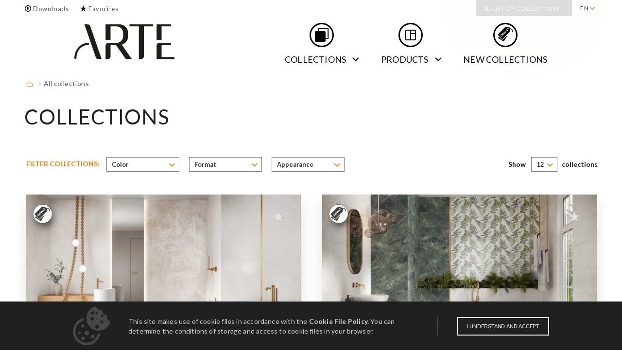

--- FILE ---
content_type: text/html; charset=UTF-8
request_url: https://ceramika-arte.pl/en/collections/page/5/
body_size: 13109
content:
	<!DOCTYPE html>
<html prefix="og: http://ogp.me/ns#" class="no-js" lang="en">

<head>

    <meta charset="utf-8">
    <meta http-equiv="X-UA-Compatible" content="IE=edge">
    <meta name="viewport" content="width=device-width, initial-scale=1, user-scalable=no, maximum-scale=1.0">
        <link rel="canonical" href="https://ceramika-arte.pl/en/collections/page/5/" />

    
    

    <title>
         | Ceramika-Arte.pl    </title>

    <meta name="description" content="Collections | Ceramika marki Arte na potrzeby domu i ogrodu. Gwarancja najwyższej jakości oraz trwałości na lata.">
    <meta name="robots" content="index,follow" />
    <meta name="copyright" content="tubadzin.pl" />
    <meta name="author" content="tubadzin.pl" />

    <meta property="og:title" content=" | Ceramika-Arte.pl">
    <meta property="og:description" content="Collections | Ceramika marki Arte na potrzeby domu i ogrodu. Gwarancja najwyższej jakości oraz trwałości na lata.">
    <meta property="og:url" content="https://ceramika-arte.pl/en/collections/page/5/">
    <meta property="og:site_name" content="Ceramika Arte">
    <meta property="og:image" content="https://ceramika-arte.pl/wp-content/themes/brisk/assets/img/main_img.png">
    <meta property="og:type" content="website">

    
    
    
    <meta name="twitter:card" content="summary" />
    <meta name="twitter:site" content="@tubadzin" />
    <meta name="twitter:title" content=" | Ceramika-Arte.pl" />
    <meta name="twitter:description" content="Collections | Ceramika marki Arte na potrzeby domu i ogrodu. Gwarancja najwyższej jakości oraz trwałości na lata." />
    <meta name="twitter:image" content="https://ceramika-arte.pl/wp-content/themes/brisk/assets/img/main_img.png" />

    <meta name='robots' content='index, follow, max-image-preview:large, max-snippet:-1, max-video-preview:-1' />

	<!-- This site is optimized with the Yoast SEO plugin v17.1 - https://yoast.com/wordpress/plugins/seo/ -->
	<meta property="og:locale" content="en_US" />
	<meta property="og:type" content="article" />
	<meta property="og:title" content="All collections - Ceramika Arte - ceramic tiles: tiles, glazed tiles, terra cotta" />
	<meta property="og:url" content="https://ceramika-arte.pl/en/collections/" />
	<meta property="og:site_name" content="Ceramika Arte - ceramic tiles: tiles, glazed tiles, terra cotta" />
	<meta property="article:modified_time" content="2022-05-31T11:01:22+00:00" />
	<meta name="twitter:card" content="summary_large_image" />
	<script type="application/ld+json" class="yoast-schema-graph">{"@context":"https://schema.org","@graph":[{"@type":"WebSite","@id":"https://ceramika-arte.pl/pl/#website","url":"https://ceramika-arte.pl/pl/","name":"Ceramika Arte - ceramic tiles: tiles, glazed tiles, terra cotta","description":"Ceramika Arte - unique wall and floor tiles as well as a wide range of decorations following the latest trends in arrangement and style.","potentialAction":[{"@type":"SearchAction","target":{"@type":"EntryPoint","urlTemplate":"https://ceramika-arte.pl/pl/?s={search_term_string}"},"query-input":"required name=search_term_string"}],"inLanguage":"en-US"},{"@type":"WebPage","@id":"https://ceramika-arte.pl/en/collections/#webpage","url":"https://ceramika-arte.pl/en/collections/","name":"All collections - Ceramika Arte - ceramic tiles: tiles, glazed tiles, terra cotta","isPartOf":{"@id":"https://ceramika-arte.pl/pl/#website"},"datePublished":"2018-07-23T12:50:21+00:00","dateModified":"2022-05-31T11:01:22+00:00","breadcrumb":{"@id":"https://ceramika-arte.pl/en/collections/#breadcrumb"},"inLanguage":"en-US","potentialAction":[{"@type":"ReadAction","target":["https://ceramika-arte.pl/en/collections/"]}]},{"@type":"BreadcrumbList","@id":"https://ceramika-arte.pl/en/collections/#breadcrumb","itemListElement":[{"@type":"ListItem","position":1,"name":"Home"}]}]}</script>
	<!-- / Yoast SEO plugin. -->


<link rel='stylesheet' id='wp-block-library-css'  href='https://ceramika-arte.pl/wp-includes/css/dist/block-library/style.min.css?ver=5.8.1' type='text/css' media='all' />
<link rel='stylesheet' id='app-css'  href='https://ceramika-arte.pl/wp-content/themes/brisk/assets/css/app.css?ver=5.8.1' type='text/css' media='all' />
<link rel='stylesheet' id='animate-css-css'  href='https://ceramika-arte.pl/wp-content/themes/brisk/assets/libs/animate/animate.css?ver=5.8.1' type='text/css' media='all' />
<link rel='stylesheet' id='font-awesome-css'  href='https://ceramika-arte.pl/wp-content/themes/brisk/assets/libs/font-awesome/css/font-awesome.min.css?ver=5.8.1' type='text/css' media='all' />
<link rel='stylesheet' id='scss-css'  href='https://ceramika-arte.pl/wp-content/themes/brisk/public/css/app.css?ver=1662445328' type='text/css' media='all' />
<link rel='stylesheet' id='twd-googlefonts-css'  href='https://fonts.googleapis.com/css2?family=Nanum+Gothic:wght@400;700;800&#038;display=swap' type='text/css' media='all' />
<link rel='stylesheet' id='addtoany-css'  href='https://ceramika-arte.pl/wp-content/plugins/add-to-any/addtoany.min.css?ver=1.16' type='text/css' media='all' />
<script type='text/javascript' id='addtoany-core-js-before'>
window.a2a_config=window.a2a_config||{};a2a_config.callbacks=[];a2a_config.overlays=[];a2a_config.templates={};
</script>
<script type='text/javascript' async src='https://static.addtoany.com/menu/page.js' id='addtoany-core-js'></script>
<!-- Google Tag Manager -->
<script>(function(w,d,s,l,i){w[l]=w[l]||[];w[l].push({'gtm.start':
new Date().getTime(),event:'gtm.js'});var f=d.getElementsByTagName(s)[0],
j=d.createElement(s),dl=l!='dataLayer'?'&l='+l:'';j.async=true;j.src=
'https://www.googletagmanager.com/gtm.js?id='+i+dl;f.parentNode.insertBefore(j,f);
})(window,document,'script','dataLayer','GTM-T3BTMVQ');</script>
<!-- End Google Tag Manager -->
				<style type="text/css" id="wp-custom-css">
			@media (max-width:1023px){.contact .title-bar{display:block}}

.logo{
	padding-top: 0 !important;
	padding-bottom: 0 !important;
}

header .logo a img{
	max-height: 80px !important;
/* 	max-width: 250 !important; */
} 


/* 
.menu.main-menu li a{
	color:black !important;
}

.menu.main-menu li:before{
	background-color:black;
	color:black !important; 
}*/

/* Menu */
@media (min-width: 1324px) {
	header .logo{
		margin-left: -1em;
	}
	header nav.expanded.row.top-bar{
			margin-right: -1.5em;
	}
}


@media (min-width: 1024px) {
	header{
		display: flex;
		flex-wrap: wrap;
		max-width: 75em;
		margin: 0 auto;
	}

	header nav.row.expanded{
		width: 100%;
	}
	
	header nav.expanded.row.top-bar{
		width:auto;
		
	}
	
	header .logo{
		width: auto !important;
		
	}
	
	header nav.expanded.row.top-bar{
		width: auto;
	}

	header nav ul.menu .basket::before, header nav ul.menu .download-link::before, header nav ul.menu .favourite::before{
		color: black;
	}

	header .chosen-container-single .chosen-single{
		background-color: #dddddd;
	}

	.menu.main-menu{
		background-color: transparent;
	}

	.menu.main-menu li::before {
		filter: brightness(0) grayscale(100)
	}

	.menu.main-menu .menu-item-has-children a::after {
		border-right-color: black;
		border-bottom-color: black;
	}

	.menu.main-menu .menu-item a{
		color: black;
	}

}

div.slider .orbit .orbit-container .orbit-slide__text--name{
	color: white;
}

div.slider nav.orbit-bullets button{
	filter: brightness(0) invert(1);
}

/* Footer */

a.arrow_red{
filter: brightness(0.6) grayscale(100)
}

.seraching-main h6::after{
	background-color: #565758;
}

footer .footer_links a{
	color: white !important;
}

footer .footer_links a:hover{
	color: #ff7d00 !important;
}

footer .footer_socials li a::before{
	color: white;
}

footer .footer_socials li:hover a::before{
	color: #ff7d00 !important;
}

footer .footer_links .menu::after{
	background-color: white;
}

.hexagon {
	margin-left: auto;
  margin-right: auto;
}		</style>
		
    <link rel="shortcut icon" type="image/png" href="https://ceramika-arte.pl/wp-content/themes/brisk/assets/img/favicon-16x16.png" sizes="16x16">
    <link rel="shortcut icon" type="image/png" href="https://ceramika-arte.pl/wp-content/themes/brisk/assets/img/favicon-32x32.png" sizes="32x32">
    <link rel="shortcut icon" type="image/png" href="https://ceramika-arte.pl/wp-content/themes/brisk/assets/img/favicon-32x32.png" sizes="96x96">

    <link rel="stylesheet" type="text/css" href="https://ceramika-arte.pl/wp-content/themes/brisk/assets/css/style.css">
    </link>
    <link href="https://fonts.googleapis.com/css?family=Lato:300,300i,400,700,900" rel="stylesheet">
    
    <!-- HTML5 shim and Respond.js for IE8 support of HTML5 elements and media queries -->
    <!-- WARNING: Respond.js doesn't work if you view the page via file:// -->
    <!--[if lt IE 9]>
      <script src="https://oss.maxcdn.com/html5shiv/3.7.2/html5shiv.min.js"></script>
      <script src="https://oss.maxcdn.com/respond/1.4.2/respond.min.js"></script>
    <![endif]-->

</head>

<body>

    <header>
    <div class="title-bar mobile-menu">
        <div class="title-bar-right">
            <div class="logo-mobile">
                <a href="https://ceramika-arte.pl/en" title="Go to: Main">
                    <img src="https://ceramika-arte.pl/wp-content/themes/brisk/assets/img/logo.png" srcset="https://ceramika-arte.pl/wp-content/themes/brisk/assets/img/logo2x.png 2x" alt="Logo mobilne">
                </a>
            </div>
            <button class="menu-icon" type="button" data-open="mobile-menu-container" title="Go to: Mobile menu"></button>
        </div>
    </div>

    <nav class="expanded row">
        <div class="row">
            
                        
                        
            <ul class="menu first-menu small-5 columns">
                
                                
                
                <li class="">

                    <a href="https://ceramika-arte.pl/en/to-download/" class="download-link" title="Go to: Downloads">
                        Downloads
                    </a>

                    
                </li>

                                
                
                <li class="fav-mini favourites">

                    <a href="https://ceramika-arte.pl/en/favorites/" class="favourite" title="Go to: Favorites">
                        Favorites
                    </a>

                                        <div class="list">
                        <p class="empty-list">Empty.</p>
                        <div class="list-wrapper"></div>
                        <div class="show-more">
                            <a href="https://ceramika-arte.pl/en/favorites/" class="show-all" title="Full list">Full list</a>
                        </div>
                    </div>
                    
                </li>

                            
            </ul>

                        
            <ul class="dropdown menu small-7 columns align-right loading" data-dropdown-menu data-disable-hover="true" data-autoclose="false" data-click-open="true">
            
                <li>
                    <a href="#" title="Go to: en">EN</a>
                    <ul class="menu">

                        <li class="first"></li>
                        
                                                
                        <li>
                            <a href="https://ceramika-arte.pl/pl/" title="Go to: pl">
                                PL
                            </a>
                        </li>

                                                
                        <li>
                            <a href="https://ceramika-arte.pl/ru/" title="Go to: ru">
                                RU
                            </a>
                        </li>

                                                
                        <li>
                            <a href="https://ceramika-arte.pl/de/" title="Go to: de">
                                DE
                            </a>
                        </li>

                                                
                        <li>
                            <a href="https://ceramika-arte.pl/sk/" title="Go to: sk">
                                SK
                            </a>
                        </li>

                        
                    </ul>
                </li>
                <li>

                    
                    <label class="show-for-sr" for="collections-select">Collections</label>

                    <select name="collections" id="collections-select" class="chosen" data-default="List of Collections" data-no-results="No results for">

                        
                        
                            <option></option>

                            
                                <option value="https://ceramika-arte.pl/en/bathroom/aceria-17">Aceria</option>

                            
                                <option value="https://ceramika-arte.pl/en/bathroom/alabaster-shine-2">Alabaster Shine</option>

                            
                                <option value="https://ceramika-arte.pl/en/living-room-and-bedroom/alabaster-shine-2">Alabaster Shine</option>

                            
                                <option value="https://ceramika-arte.pl/en/balcony-and-terrace/aldea-3">Aldea</option>

                            
                                <option value="https://ceramika-arte.pl/en/living-room-and-bedroom/aldea-7">Aldea</option>

                            
                                <option value="https://ceramika-arte.pl/en/hall/aldea-2">Aldea</option>

                            
                                <option value="https://ceramika-arte.pl/en/living-room-and-bedroom/amalia-2">Amalia</option>

                            
                                <option value="https://ceramika-arte.pl/en/bathroom/amarena-grey-2">Amarena Grey</option>

                            
                                <option value="https://ceramika-arte.pl/en/living-room-and-bedroom/amarena-grey-2">Amarena Grey</option>

                            
                                <option value="https://ceramika-arte.pl/en/bathroom/andaluzja-6">Andaluzja</option>

                            
                                <option value="https://ceramika-arte.pl/en/bathroom/arona-2">Arona</option>

                            
                                <option value="https://ceramika-arte.pl/en/hall/arona-2">Arona</option>

                            
                                <option value="https://ceramika-arte.pl/en/bathroom/asturia-3">Asturia</option>

                            
                                <option value="https://ceramika-arte.pl/en/bathroom/atlantic-2">Atlantic</option>

                            
                                <option value="https://ceramika-arte.pl/en/kitchen/avignon-2">Avignon</option>

                            
                                <option value="https://ceramika-arte.pl/en/bathroom/avignon-2">Avignon</option>

                            
                                <option value="https://ceramika-arte.pl/en/bathroom/ballare-2">Ballare</option>

                            
                                <option value="https://ceramika-arte.pl/en/bathroom/barbados-12">Barbados</option>

                            
                                <option value="https://ceramika-arte.pl/en/bathroom/bellante-beige-2">Bellante beige</option>

                            
                                <option value="https://ceramika-arte.pl/en/balcony-and-terrace/bellante-beige-estrella-7">Bellante beige & Estrella</option>

                            
                                <option value="https://ceramika-arte.pl/en/living-room-and-bedroom/bellante-beige-estrella-2">Bellante beige & Estrella</option>

                            
                                <option value="https://ceramika-arte.pl/en/hall/bellante-beige-estrella-2">Bellante beige & Estrella</option>

                            
                                <option value="https://ceramika-arte.pl/en/living-room-and-bedroom/bellante-grey-2">Bellante grey</option>

                            
                                <option value="https://ceramika-arte.pl/en/balcony-and-terrace/bellante-grey-3">Bellante grey</option>

                            
                                <option value="https://ceramika-arte.pl/en/bathroom/bellante-grey-2">Bellante grey</option>

                            
                                <option value="https://ceramika-arte.pl/en/hall/bellante-grey-2">Bellante grey</option>

                            
                                <option value="https://ceramika-arte.pl/en/bathroom/bellante-wood-2">Bellante wood</option>

                            
                                <option value="https://ceramika-arte.pl/en/bathroom/bihara-2">Bihara</option>

                            
                                <option value="https://ceramika-arte.pl/en/bathroom/blackwall-2">Blackwall</option>

                            
                                <option value="https://ceramika-arte.pl/en/bathroom/blanca-22">Blanca</option>

                            
                                <option value="https://ceramika-arte.pl/en/bathroom/blanca-2">Blanca</option>

                            
                                <option value="https://ceramika-arte.pl/en/bathroom/blanca-7">Blanca</option>

                            
                                <option value="https://ceramika-arte.pl/en/bathroom/blanca-12">Blanca</option>

                            
                                <option value="https://ceramika-arte.pl/en/bathroom/blanca-17">Blanca</option>

                            
                                <option value="https://ceramika-arte.pl/en/bathroom/blanca-leaves-2">Blanca leaves</option>

                            
                                <option value="https://ceramika-arte.pl/en/balcony-and-terrace/bonella-2">Bonella</option>

                            
                                <option value="https://ceramika-arte.pl/en/living-room-and-bedroom/bonella-2">Bonella</option>

                            
                                <option value="https://ceramika-arte.pl/en/hall/bonella-2">Bonella</option>

                            
                                <option value="https://ceramika-arte.pl/en/bathroom/bonella-graphite-2">Bonella graphite</option>

                            
                                <option value="https://ceramika-arte.pl/en/bathroom/bonella-white-2">Bonella white</option>

                            
                                <option value="https://ceramika-arte.pl/en/bathroom/borneo-2">Borneo</option>

                            
                                <option value="https://ceramika-arte.pl/en/bathroom/brave-2">Brave</option>

                            
                                <option value="https://ceramika-arte.pl/en/bathroom/burano-green-2">Burano</option>

                            
                                <option value="https://ceramika-arte.pl/en/bathroom/burano-patch-2">Burano Patch</option>

                            
                                <option value="https://ceramika-arte.pl/en/bathroom/camilia-2">Camilia</option>

                            
                                <option value="https://ceramika-arte.pl/en/bathroom/caramell-2">Caramell</option>

                            
                                <option value="https://ceramika-arte.pl/en/bathroom/cava-7">Cava</option>

                            
                                <option value="https://ceramika-arte.pl/en/bathroom/cava-carpet-2">Cava Carpet</option>

                            
                                <option value="https://ceramika-arte.pl/en/bathroom/chic-stone-6">Chic Stone</option>

                            
                                <option value="https://ceramika-arte.pl/en/bathroom/chic-stone-hass-2">Chic Stone & Hass</option>

                            
                                <option value="https://ceramika-arte.pl/en/bathroom/clarity-2">Clarity</option>

                            
                                <option value="https://ceramika-arte.pl/en/bathroom/colore-2">Colore</option>

                            
                                <option value="https://ceramika-arte.pl/en/living-room-and-bedroom/colore-2">Colore</option>

                            
                                <option value="https://ceramika-arte.pl/en/bathroom/crotone">Crotone</option>

                            
                                <option value="https://ceramika-arte.pl/en/hall/crotone-2">Crotone</option>

                            
                                <option value="https://ceramika-arte.pl/en/bathroom/dorado-stone-2">Dorado Stone</option>

                            
                                <option value="https://ceramika-arte.pl/en/living-room-and-bedroom/duo-7">Duo</option>

                            
                                <option value="https://ceramika-arte.pl/en/bathroom/dust-floral-2">Dust floral</option>

                            
                                <option value="https://ceramika-arte.pl/en/bathroom/dust-ornament-2">Dust ornament</option>

                            
                                <option value="https://ceramika-arte.pl/en/bathroom/elba-leaves-2">Elba Leaves</option>

                            
                                <option value="https://ceramika-arte.pl/en/bathroom/elba-olives-2">Elba Olives</option>

                            
                                <option value="https://ceramika-arte.pl/en/bathroom/emelie-2">Emelie</option>

                            
                                <option value="https://ceramika-arte.pl/en/bathroom/entina-2">Entina</option>

                            
                                <option value="https://ceramika-arte.pl/en/bathroom/entina-7">Entina</option>

                            
                                <option value="https://ceramika-arte.pl/en/balcony-and-terrace/estrella-2">Estrella</option>

                            
                                <option value="https://ceramika-arte.pl/en/living-room-and-bedroom/estrella-2">Estrella</option>

                            
                                <option value="https://ceramika-arte.pl/en/hall/estrella-2">Estrella</option>

                            
                                <option value="https://ceramika-arte.pl/en/balcony-and-terrace/eterno-2">Eterno</option>

                            
                                <option value="https://ceramika-arte.pl/en/living-room-and-bedroom/eterno-2">Eterno</option>

                            
                                <option value="https://ceramika-arte.pl/en/bathroom/etno-7">Etno</option>

                            
                                <option value="https://ceramika-arte.pl/en/living-room-and-bedroom/fargo-gold-2">Fargo gold</option>

                            
                                <option value="https://ceramika-arte.pl/en/bathroom/femme-2">Femme</option>

                            
                                <option value="https://ceramika-arte.pl/en/bathroom/ferro-blue-2">Ferro blue</option>

                            
                                <option value="https://ceramika-arte.pl/en/bathroom/ferro-white-2">Ferro white</option>

                            
                                <option value="https://ceramika-arte.pl/en/bathroom/flare-2">Flare</option>

                            
                                <option value="https://ceramika-arte.pl/en/bathroom/flare-7">Flare</option>

                            
                                <option value="https://ceramika-arte.pl/en/bathroom/floral-stone-2">Floral stone</option>

                            
                                <option value="https://ceramika-arte.pl/en/bathroom/floris-7">Floris</option>

                            
                                <option value="https://ceramika-arte.pl/en/bathroom/fuoco-2">Fuoco</option>

                            
                                <option value="https://ceramika-arte.pl/en/kitchen/grafite-2">Grafite</option>

                            
                                <option value="https://ceramika-arte.pl/en/bathroom/graniti-2">Graniti</option>

                            
                                <option value="https://ceramika-arte.pl/en/bathroom/graniti-6">Graniti</option>

                            
                                <option value="https://ceramika-arte.pl/en/bathroom/grigia-2">Grigia</option>

                            
                                <option value="https://ceramika-arte.pl/en/living-room-and-bedroom/hass-2">Hass</option>

                            
                                <option value="https://ceramika-arte.pl/en/bathroom/idylla-7">Idylla</option>

                            
                                <option value="https://ceramika-arte.pl/en/bathroom/ilma-2">Ilma</option>

                            
                                <option value="https://ceramika-arte.pl/en/kitchen/joy-arancia-2">Joy Arancia</option>

                            
                                <option value="https://ceramika-arte.pl/en/kitchen/joy-bacca-2">Joy Bacca</option>

                            
                                <option value="https://ceramika-arte.pl/en/bathroom/kaldera-2">Kaldera</option>

                            
                                <option value="https://ceramika-arte.pl/en/bathroom/kalma-2">Kalma</option>

                            
                                <option value="https://ceramika-arte.pl/en/bathroom/karelia-2">Karelia</option>

                            
                                <option value="https://ceramika-arte.pl/en/bathroom/karelia-7">Karelia</option>

                            
                                <option value="https://ceramika-arte.pl/en/bathroom/karyntia-2">Karyntia</option>

                            
                                <option value="https://ceramika-arte.pl/en/bathroom/kori-2">Kori</option>

                            
                                <option value="https://ceramika-arte.pl/en/living-room-and-bedroom/lilo-bianco-2">Lilo Bianco</option>

                            
                                <option value="https://ceramika-arte.pl/en/bathroom/lilo-bianco-2">Lilo Bianco</option>

                            
                                <option value="https://ceramika-arte.pl/en/bathroom/lily-geo-2">Lily geo</option>

                            
                                <option value="https://ceramika-arte.pl/en/bathroom/lily-leaves-2">Lily leaves</option>

                            
                                <option value="https://ceramika-arte.pl/en/bathroom/lily-lines-2">Lily lines</option>

                            
                                <option value="https://ceramika-arte.pl/en/bathroom/linea-7">Linea</option>

                            
                                <option value="https://ceramika-arte.pl/en/kitchen/linea-cinnamon-wine-2">Linea Cinnamon & Wine</option>

                            
                                <option value="https://ceramika-arte.pl/en/bathroom/luno-7">Luno</option>

                            
                                <option value="https://ceramika-arte.pl/en/living-room-and-bedroom/madeira-2">Madeira</option>

                            
                                <option value="https://ceramika-arte.pl/en/balcony-and-terrace/madeira-2">Madeira</option>

                            
                                <option value="https://ceramika-arte.pl/en/bathroom/marea-2">Marea</option>

                            
                                <option value="https://ceramika-arte.pl/en/bathroom/margaret-2">Margaret</option>

                            
                                <option value="https://ceramika-arte.pl/en/bathroom/margot-7">Margot</option>

                            
                                <option value="https://ceramika-arte.pl/en/bathroom/margot-blue-2">Margot blue</option>

                            
                                <option value="https://ceramika-arte.pl/en/bathroom/margot-green-2">Margot green</option>

                            
                                <option value="https://ceramika-arte.pl/en/bathroom/mariella-2">Mariella</option>

                            
                                <option value="https://ceramika-arte.pl/en/bathroom/marlena-2">Marlena</option>

                            
                                <option value="https://ceramika-arte.pl/en/bathroom/marmaris-2">Marmaris</option>

                            
                                <option value="https://ceramika-arte.pl/en/bathroom/mauritius-2">Mauritius</option>

                            
                                <option value="https://ceramika-arte.pl/en/bathroom/melia-white-gloss-2">Melia white gloss</option>

                            
                                <option value="https://ceramika-arte.pl/en/bathroom/melia-white-mat-2">Melia white mat</option>

                            
                                <option value="https://ceramika-arte.pl/en/bathroom/micare-2">Micare</option>

                            
                                <option value="https://ceramika-arte.pl/en/living-room-and-bedroom/minimal-2">Minimal</option>

                            
                                <option value="https://ceramika-arte.pl/en/balcony-and-terrace/minimal-2">Minimal</option>

                            
                                <option value="https://ceramika-arte.pl/en/bathroom/minimal-2">Minimal</option>

                            
                                <option value="https://ceramika-arte.pl/en/bathroom/misteria-blue-2">Misteria blue</option>

                            
                                <option value="https://ceramika-arte.pl/en/bathroom/misteria-leaves-7">Misteria leaves</option>

                            
                                <option value="https://ceramika-arte.pl/en/bathroom/misteria-palm-2">Misteria palm</option>

                            
                                <option value="https://ceramika-arte.pl/en/bathroom/moza-7">Moza</option>

                            
                                <option value="https://ceramika-arte.pl/en/bathroom/nakano-2">Nakano</option>

                            
                                <option value="https://ceramika-arte.pl/en/hall/nakano-2">Nakano</option>

                            
                                <option value="https://ceramika-arte.pl/en/bathroom/navara-2">Navara</option>

                            
                                <option value="https://ceramika-arte.pl/en/bathroom/navona-beige-2">Navona beige</option>

                            
                                <option value="https://ceramika-arte.pl/en/bathroom/navona-2">Navona grey</option>

                            
                                <option value="https://ceramika-arte.pl/en/bathroom/nebbia-2">Nebbia</option>

                            
                                <option value="https://ceramika-arte.pl/en/bathroom/nella-2">Nella</option>

                            
                                <option value="https://ceramika-arte.pl/en/bathroom/neutral">Neutral</option>

                            
                                <option value="https://ceramika-arte.pl/en/bathroom/neutral-beige-2">Neutral beige</option>

                            
                                <option value="https://ceramika-arte.pl/en/bathroom/neutral-grey-5">Neutral grey</option>

                            
                                <option value="https://ceramika-arte.pl/en/bathroom/odeon-2">Odeon</option>

                            
                                <option value="https://ceramika-arte.pl/en/bathroom/opium-7">Opium</option>

                            
                                <option value="https://ceramika-arte.pl/en/bathroom/ordessa-leaves-2">Ordessa leaves</option>

                            
                                <option value="https://ceramika-arte.pl/en/bathroom/origami-2">Origami</option>

                            
                                <option value="https://ceramika-arte.pl/en/bathroom/origami-plants-2">Origami plants</option>

                            
                                <option value="https://ceramika-arte.pl/en/bathroom/orizzonte-2">Orizzonte</option>

                            
                                <option value="https://ceramika-arte.pl/en/living-room-and-bedroom/otis-2">Otis</option>

                            
                                <option value="https://ceramika-arte.pl/en/bathroom/oxide-2">Oxide</option>

                            
                                <option value="https://ceramika-arte.pl/en/bathroom/palacio-2">Palacio</option>

                            
                                <option value="https://ceramika-arte.pl/en/bathroom/perla-2">Perla</option>

                            
                                <option value="https://ceramika-arte.pl/en/bathroom/perla-7">Perla</option>

                            
                                <option value="https://ceramika-arte.pl/en/bathroom/perlina-2">Perlina</option>

                            
                                <option value="https://ceramika-arte.pl/en/bathroom/perlina-ornament-2">Perlina Ornament</option>

                            
                                <option value="https://ceramika-arte.pl/en/bathroom/pineta-2">Pineta</option>

                            
                                <option value="https://ceramika-arte.pl/en/bathroom/pinia-7">Pinia</option>

                            
                                <option value="https://ceramika-arte.pl/en/bathroom/polare-2">Polare</option>

                            
                                <option value="https://ceramika-arte.pl/en/bathroom/pueblo-7">Pueblo</option>

                            
                                <option value="https://ceramika-arte.pl/en/living-room-and-bedroom/pueblo-7">Pueblo</option>

                            
                                <option value="https://ceramika-arte.pl/en/bathroom/punto-2">PUNTO</option>

                            
                                <option value="https://ceramika-arte.pl/en/bathroom/rainforest-2">Rainforest</option>

                            
                                <option value="https://ceramika-arte.pl/en/bathroom/ramina-2">Ramina</option>

                            
                                <option value="https://ceramika-arte.pl/en/hall/remos-2">Remos</option>

                            
                                <option value="https://ceramika-arte.pl/en/living-room-and-bedroom/remos-2">Remos</option>

                            
                                <option value="https://ceramika-arte.pl/en/bathroom/remos-2">Remos</option>

                            
                                <option value="https://ceramika-arte.pl/en/bathroom/remos-grey-2">Remos grey</option>

                            
                                <option value="https://ceramika-arte.pl/en/bathroom/sabaudia-7">Sabaudia</option>

                            
                                <option value="https://ceramika-arte.pl/en/bathroom/sabaudia-bis-2">Sabaudia Bis</option>

                            
                                <option value="https://ceramika-arte.pl/en/balcony-and-terrace/salia-2">Salia</option>

                            
                                <option value="https://ceramika-arte.pl/en/living-room-and-bedroom/salia-2">Salia</option>

                            
                                <option value="https://ceramika-arte.pl/en/bathroom/samaria-2">Samaria</option>

                            
                                <option value="https://ceramika-arte.pl/en/bathroom/sandio-2">Sandio</option>

                            
                                <option value="https://ceramika-arte.pl/en/bathroom/satini-filo-2">Satini Filo</option>

                            
                                <option value="https://ceramika-arte.pl/en/bathroom/satini-marittimo-2">Satini Marittimo</option>

                            
                                <option value="https://ceramika-arte.pl/en/bathroom/satini-onda-7">Satini Onda / Blanca</option>

                            
                                <option value="https://ceramika-arte.pl/en/bathroom/scarlet-2">Scarlet</option>

                            
                                <option value="https://ceramika-arte.pl/en/bathroom/scarlet-birds-2">Scarlet Birds</option>

                            
                                <option value="https://ceramika-arte.pl/en/hall/scarlet-geo-2">Scarlet Geo</option>

                            
                                <option value="https://ceramika-arte.pl/en/bathroom/scarlet-geo-2">Scarlet Geo</option>

                            
                                <option value="https://ceramika-arte.pl/en/bathroom/senza-flor-2">Senza Floor</option>

                            
                                <option value="https://ceramika-arte.pl/en/hall/senza-floor-2">Senza Floor</option>

                            
                                <option value="https://ceramika-arte.pl/en/bathroom/senza-vein-2">Senza Vein</option>

                            
                                <option value="https://ceramika-arte.pl/en/bathroom/senza-white-2">Senza white</option>

                            
                                <option value="https://ceramika-arte.pl/en/bathroom/senza-white-black-2">Senza white & black</option>

                            
                                <option value="https://ceramika-arte.pl/en/bathroom/shellstone-12">Shellstone white</option>

                            
                                <option value="https://ceramika-arte.pl/en/hall/shellstone-2">Shellstone white</option>

                            
                                <option value="https://ceramika-arte.pl/en/bathroom/silano-2">Silano</option>

                            
                                <option value="https://ceramika-arte.pl/en/bathroom/tango-12">Tango</option>

                            
                                <option value="https://ceramika-arte.pl/en/bathroom/taonga-2">Taonga</option>

                            
                                <option value="https://ceramika-arte.pl/en/living-room-and-bedroom/taonga-2">Taonga</option>

                            
                                <option value="https://ceramika-arte.pl/en/bathroom/tapis-7">Tapis</option>

                            
                                <option value="https://ceramika-arte.pl/en/bathroom/tasmania-2">Tasmania</option>

                            
                                <option value="https://ceramika-arte.pl/en/bathroom/terra-verde-2">Terra Verde</option>

                            
                                <option value="https://ceramika-arte.pl/en/bathroom/terrane-2">Terrane</option>

                            
                                <option value="https://ceramika-arte.pl/en/bathroom/traffic-2">Traffic</option>

                            
                                <option value="https://ceramika-arte.pl/en/bathroom/tyrolia-2">Tyrolia</option>

                            
                                <option value="https://ceramika-arte.pl/en/bathroom/valerie-2">Valerie</option>

                            
                                <option value="https://ceramika-arte.pl/en/hall/valerie-2">Valerie</option>

                            
                                <option value="https://ceramika-arte.pl/en/hall/vanilla-2">VANILLA</option>

                            
                                <option value="https://ceramika-arte.pl/en/bathroom/vanilla-2">VANILLA</option>

                            
                                <option value="https://ceramika-arte.pl/en/bathroom/velo-bianco-2">Velo Bianco</option>

                            
                                <option value="https://ceramika-arte.pl/en/bathroom/velvetia">Velvetia</option>

                            
                                <option value="https://ceramika-arte.pl/en/bathroom/velvetia-7">Velvetia</option>

                            
                                <option value="https://ceramika-arte.pl/en/kitchen/velvetia-2">Velvetia</option>

                            
                                <option value="https://ceramika-arte.pl/en/bathroom/velvetia-12">Velvetia</option>

                            
                                <option value="https://ceramika-arte.pl/en/bathroom/venablanca-2">Venablanca</option>

                            
                                <option value="https://ceramika-arte.pl/en/bathroom/veneto-2">Veneto</option>

                            
                                <option value="https://ceramika-arte.pl/en/bathroom/ventura-2">Ventura</option>

                            
                                <option value="https://ceramika-arte.pl/en/bathroom/vero-chevron">Vero Chevron</option>

                            
                                <option value="https://ceramika-arte.pl/en/bathroom/vero-geo-2">Vero Geo</option>

                            
                                <option value="https://ceramika-arte.pl/en/bathroom/veruno-2">Veruno</option>

                            
                                <option value="https://ceramika-arte.pl/en/hall/veruno-2">Veruno</option>

                            
                                <option value="https://ceramika-arte.pl/en/bathroom/vezin-2">Vezin</option>

                            
                                <option value="https://ceramika-arte.pl/en/bathroom/vienna-12">Vienna</option>

                            
                                <option value="https://ceramika-arte.pl/en/bathroom/vinaros-2">Vinaros</option>

                            
                                <option value="https://ceramika-arte.pl/en/kitchen/visage-fagiolo-2">Visage Fagiolo</option>

                            
                                <option value="https://ceramika-arte.pl/en/bathroom/visine-2">Visine</option>

                            
                                <option value="https://ceramika-arte.pl/en/kitchen/white-stone-2">White Stone</option>

                            
                        
                    </select>

                    
                    <div id="show-collections" class="show-more hide">
                        <a href="https://ceramika-arte.pl/en/collections/" class="show-all" title="Full list">All collections</a>
                    </div>

                    <span class="search-str hide">Type the name of the collection...</span>

                </li>

            </ul>
        </div>
    </nav>

    
        <div class="cookies hide">
        <div class="row">
            <div class="content">
                <img src="https://ceramika-arte.pl/wp-content/themes/brisk/assets/img/cookies.png" alt="Cookies">
                <p>This site makes use of cookie files in accordance with the <a href="#">Cookie File Policy.</a> You can determine the conditions of storage and access to cookie files in your browser.</p>
                <div class="hr-line"></div>
                <button>I understand and accept</button>
            </div>
        </div>
    </div>
    
    <div class="logo">
        <a href="https://ceramika-arte.pl/en/">
            <img src="https://ceramika-arte.pl/wp-content/themes/brisk/assets/img/logo.png" srcset="https://ceramika-arte.pl/wp-content/themes/brisk/assets/img/logo2x.png 2x" alt="Arte" class="front-page">
        </a>
    </div>


    <nav class="expanded row top-bar" >

        <ul id="primary-menu" class="menu main-menu"><li id="menu-item-17470" class="menu-item menu-item-type-custom menu-item-object-custom menu-item-has-children menu-item-17470"><a>Collections</a>
<ul class="sub-menu">
	<li id="menu-item-17471" class="room-ul menu-item menu-item-type-custom menu-item-object-custom menu-item-has-children menu-item-17471"><a>ROOM</a>
	<ul class="sub-menu">
		<li id="menu-item-17827" class="menu-item menu-item-type-post_type menu-item-object-page menu-item-17827"><a href="https://ceramika-arte.pl/en/bathroom/">BATHROOM</a></li>
		<li id="menu-item-17828" class="menu-item menu-item-type-post_type menu-item-object-page menu-item-17828"><a href="https://ceramika-arte.pl/en/kitchen/">KITCHEN</a></li>
		<li id="menu-item-17829" class="menu-item menu-item-type-post_type menu-item-object-page menu-item-17829"><a href="https://ceramika-arte.pl/en/living-room-and-bedroom/">LIVING ROOM AND BEDROOM</a></li>
		<li id="menu-item-18483" class="menu-item menu-item-type-post_type menu-item-object-page menu-item-18483"><a href="https://ceramika-arte.pl/en/hall/">Hallway and entrance hall</a></li>
		<li id="menu-item-18729" class="menu-item menu-item-type-post_type menu-item-object-page menu-item-18729"><a href="https://ceramika-arte.pl/en/balcony-and-terrace/">Balcony and terrace</a></li>
	</ul>
</li>
	<li id="menu-item-17831" class="menu-item menu-item-type-custom menu-item-object-custom menu-item-has-children menu-item-17831"><a>APPEARANCE</a>
	<ul class="sub-menu">
		<li id="menu-item-17832" class="menu-item menu-item-type-custom menu-item-object-custom menu-item-17832"><a href="/en/collections/?apperance=kamien">Stone</a></li>
		<li id="menu-item-17833" class="menu-item menu-item-type-custom menu-item-object-custom menu-item-17833"><a href="/en/collections/?apperance=drewno">Wood</a></li>
		<li id="menu-item-17834" class="menu-item menu-item-type-custom menu-item-object-custom menu-item-17834"><a href="/en/collections/?apperance=beton">Concrete</a></li>
		<li id="menu-item-17835" class="menu-item menu-item-type-custom menu-item-object-custom menu-item-17835"><a href="/en/collections/?apperance=geometryczny">Geometric</a></li>
		<li id="menu-item-17836" class="menu-item menu-item-type-custom menu-item-object-custom menu-item-17836"><a href="/en/collections/?apperance=tkanina">Fabric</a></li>
		<li id="menu-item-17837" class="menu-item menu-item-type-custom menu-item-object-custom menu-item-17837"><a href="/en/collections/?apperance=monokolor">Monocolour</a></li>
		<li id="menu-item-17838" class="menu-item menu-item-type-custom menu-item-object-custom menu-item-17838"><a href="/en/collections/?apperance=struktura">Structure</a></li>
		<li id="menu-item-17839" class="menu-item menu-item-type-custom menu-item-object-custom menu-item-17839"><a href="/en/collections/?apperance=metaliczne">Metallic</a></li>
		<li id="menu-item-17840" class="menu-item menu-item-type-custom menu-item-object-custom menu-item-17840"><a href="/en/collections/?apperance=motyw+roslinny">Plant motif</a></li>
	</ul>
</li>
</ul>
</li>
<li id="menu-item-17943" class="narrow productsmenu menu-item menu-item-type-custom menu-item-object-custom menu-item-has-children menu-item-17943"><a>Products</a>
<ul class="sub-menu">
	<li id="menu-item-17944" class="none menu-item menu-item-type-custom menu-item-object-custom menu-item-has-children menu-item-17944"><a href="#">Product types</a>
	<ul class="sub-menu">
		<li id="menu-item-17945" class="menu-item menu-item-type-custom menu-item-object-custom menu-item-17945"><a href="/en/products/?type=wall-tiles">Wall tiles</a></li>
		<li id="menu-item-17946" class="menu-item menu-item-type-custom menu-item-object-custom menu-item-17946"><a href="/en/products/?type=floor-tiles">Porcelain tiles</a></li>
		<li id="menu-item-17947" class="menu-item menu-item-type-custom menu-item-object-custom menu-item-17947"><a href="/en/products/?type=decorations">Decorations</a></li>
		<li id="menu-item-17948" class="menu-item menu-item-type-custom menu-item-object-custom menu-item-17948"><a href="/en/products/?type=mosaics">Mosaics</a></li>
		<li id="menu-item-17949" class="menu-item menu-item-type-custom menu-item-object-custom menu-item-17949"><a href="/en/products/?type=finishing-elements">Finishing elements</a></li>
	</ul>
</li>
</ul>
</li>
<li id="menu-item-17966" class="news-menu menu-item menu-item-type-post_type menu-item-object-page menu-item-17966"><a href="https://ceramika-arte.pl/en/nowosc-en-2/">new collections</a></li>
</ul>
    </nav>
</header>
<div class="off-canvas off-canvas-absolute position-top" id="mobile-menu-container" data-off-canvas>

    <div class="logo-mobile">
        <a href="https://ceramika-arte.pl/en" title="Go to: Main">
            <img src="https://ceramika-arte.pl/wp-content/themes/brisk/assets/img/logo-mobile.png" alt="Logo mobilne">
        </a>
    </div>

    <!-- Close button -->
    <button class="close-button" type="button" data-close></button>
    <div class="clearfix"></div>

    <!-- Menu -->
      
    
    <ul id="primary-menu" class="menu main-menu"><li class="menu-item menu-item-type-custom menu-item-object-custom menu-item-has-children menu-item-17470"><a>Collections</a>
<ul class="sub-menu">
	<li class="room-ul menu-item menu-item-type-custom menu-item-object-custom menu-item-has-children menu-item-17471"><a>ROOM</a>
	<ul class="sub-menu">
		<li class="menu-item menu-item-type-post_type menu-item-object-page menu-item-17827"><a href="https://ceramika-arte.pl/en/bathroom/">BATHROOM</a></li>
		<li class="menu-item menu-item-type-post_type menu-item-object-page menu-item-17828"><a href="https://ceramika-arte.pl/en/kitchen/">KITCHEN</a></li>
		<li class="menu-item menu-item-type-post_type menu-item-object-page menu-item-17829"><a href="https://ceramika-arte.pl/en/living-room-and-bedroom/">LIVING ROOM AND BEDROOM</a></li>
		<li class="menu-item menu-item-type-post_type menu-item-object-page menu-item-18483"><a href="https://ceramika-arte.pl/en/hall/">Hallway and entrance hall</a></li>
		<li class="menu-item menu-item-type-post_type menu-item-object-page menu-item-18729"><a href="https://ceramika-arte.pl/en/balcony-and-terrace/">Balcony and terrace</a></li>
	</ul>
</li>
	<li class="menu-item menu-item-type-custom menu-item-object-custom menu-item-has-children menu-item-17831"><a>APPEARANCE</a>
	<ul class="sub-menu">
		<li class="menu-item menu-item-type-custom menu-item-object-custom menu-item-17832"><a href="/en/collections/?apperance=kamien">Stone</a></li>
		<li class="menu-item menu-item-type-custom menu-item-object-custom menu-item-17833"><a href="/en/collections/?apperance=drewno">Wood</a></li>
		<li class="menu-item menu-item-type-custom menu-item-object-custom menu-item-17834"><a href="/en/collections/?apperance=beton">Concrete</a></li>
		<li class="menu-item menu-item-type-custom menu-item-object-custom menu-item-17835"><a href="/en/collections/?apperance=geometryczny">Geometric</a></li>
		<li class="menu-item menu-item-type-custom menu-item-object-custom menu-item-17836"><a href="/en/collections/?apperance=tkanina">Fabric</a></li>
		<li class="menu-item menu-item-type-custom menu-item-object-custom menu-item-17837"><a href="/en/collections/?apperance=monokolor">Monocolour</a></li>
		<li class="menu-item menu-item-type-custom menu-item-object-custom menu-item-17838"><a href="/en/collections/?apperance=struktura">Structure</a></li>
		<li class="menu-item menu-item-type-custom menu-item-object-custom menu-item-17839"><a href="/en/collections/?apperance=metaliczne">Metallic</a></li>
		<li class="menu-item menu-item-type-custom menu-item-object-custom menu-item-17840"><a href="/en/collections/?apperance=motyw+roslinny">Plant motif</a></li>
	</ul>
</li>
</ul>
</li>
<li class="narrow productsmenu menu-item menu-item-type-custom menu-item-object-custom menu-item-has-children menu-item-17943"><a>Products</a>
<ul class="sub-menu">
	<li class="none menu-item menu-item-type-custom menu-item-object-custom menu-item-has-children menu-item-17944"><a href="#">Product types</a>
	<ul class="sub-menu">
		<li class="menu-item menu-item-type-custom menu-item-object-custom menu-item-17945"><a href="/en/products/?type=wall-tiles">Wall tiles</a></li>
		<li class="menu-item menu-item-type-custom menu-item-object-custom menu-item-17946"><a href="/en/products/?type=floor-tiles">Porcelain tiles</a></li>
		<li class="menu-item menu-item-type-custom menu-item-object-custom menu-item-17947"><a href="/en/products/?type=decorations">Decorations</a></li>
		<li class="menu-item menu-item-type-custom menu-item-object-custom menu-item-17948"><a href="/en/products/?type=mosaics">Mosaics</a></li>
		<li class="menu-item menu-item-type-custom menu-item-object-custom menu-item-17949"><a href="/en/products/?type=finishing-elements">Finishing elements</a></li>
	</ul>
</li>
</ul>
</li>
<li class="news-menu menu-item menu-item-type-post_type menu-item-object-page menu-item-17966"><a href="https://ceramika-arte.pl/en/nowosc-en-2/">new collections</a></li>
</ul>    <ul class="vertical menu collection-menu">
        <li class="collection-list">
            <ul class="dropdown-wrapper">

                <li class="dropdown-parent">
                    <div class="input-wrapper">
                        <span class="close-dropdown"></span>
                        <div id="collections-mobile-placeholder">Collections</div>
                    </div>
                    

                    
                        <select name="collections-mobile" id="collections-select-mobile" class="chosen" data-default="Lista Kolekcji" data-no-results="Brak wyników dla">

                                                    
                            <option value="https://ceramika-arte.pl/en/bathroom/aceria-17">Aceria</option>
                            
                                                    
                            <option value="https://ceramika-arte.pl/en/bathroom/alabaster-shine-2">Alabaster Shine</option>
                            
                                                    
                            <option value="https://ceramika-arte.pl/en/living-room-and-bedroom/alabaster-shine-2">Alabaster Shine</option>
                            
                                                    
                            <option value="https://ceramika-arte.pl/en/balcony-and-terrace/aldea-3">Aldea</option>
                            
                                                    
                            <option value="https://ceramika-arte.pl/en/living-room-and-bedroom/aldea-7">Aldea</option>
                            
                                                    
                            <option value="https://ceramika-arte.pl/en/hall/aldea-2">Aldea</option>
                            
                                                    
                            <option value="https://ceramika-arte.pl/en/living-room-and-bedroom/amalia-2">Amalia</option>
                            
                                                    
                            <option value="https://ceramika-arte.pl/en/bathroom/amarena-grey-2">Amarena Grey</option>
                            
                                                    
                            <option value="https://ceramika-arte.pl/en/living-room-and-bedroom/amarena-grey-2">Amarena Grey</option>
                            
                                                    
                            <option value="https://ceramika-arte.pl/en/bathroom/andaluzja-6">Andaluzja</option>
                            
                                                    
                            <option value="https://ceramika-arte.pl/en/bathroom/arona-2">Arona</option>
                            
                                                    
                            <option value="https://ceramika-arte.pl/en/hall/arona-2">Arona</option>
                            
                                                    
                            <option value="https://ceramika-arte.pl/en/bathroom/asturia-3">Asturia</option>
                            
                                                    
                            <option value="https://ceramika-arte.pl/en/bathroom/atlantic-2">Atlantic</option>
                            
                                                    
                            <option value="https://ceramika-arte.pl/en/kitchen/avignon-2">Avignon</option>
                            
                                                    
                            <option value="https://ceramika-arte.pl/en/bathroom/avignon-2">Avignon</option>
                            
                                                    
                            <option value="https://ceramika-arte.pl/en/bathroom/ballare-2">Ballare</option>
                            
                                                    
                            <option value="https://ceramika-arte.pl/en/bathroom/barbados-12">Barbados</option>
                            
                                                    
                            <option value="https://ceramika-arte.pl/en/bathroom/bellante-beige-2">Bellante beige</option>
                            
                                                    
                            <option value="https://ceramika-arte.pl/en/balcony-and-terrace/bellante-beige-estrella-7">Bellante beige & Estrella</option>
                            
                                                    
                            <option value="https://ceramika-arte.pl/en/living-room-and-bedroom/bellante-beige-estrella-2">Bellante beige & Estrella</option>
                            
                                                    
                            <option value="https://ceramika-arte.pl/en/hall/bellante-beige-estrella-2">Bellante beige & Estrella</option>
                            
                                                    
                            <option value="https://ceramika-arte.pl/en/living-room-and-bedroom/bellante-grey-2">Bellante grey</option>
                            
                                                    
                            <option value="https://ceramika-arte.pl/en/balcony-and-terrace/bellante-grey-3">Bellante grey</option>
                            
                                                    
                            <option value="https://ceramika-arte.pl/en/bathroom/bellante-grey-2">Bellante grey</option>
                            
                                                    
                            <option value="https://ceramika-arte.pl/en/hall/bellante-grey-2">Bellante grey</option>
                            
                                                    
                            <option value="https://ceramika-arte.pl/en/bathroom/bellante-wood-2">Bellante wood</option>
                            
                                                    
                            <option value="https://ceramika-arte.pl/en/bathroom/bihara-2">Bihara</option>
                            
                                                    
                            <option value="https://ceramika-arte.pl/en/bathroom/blackwall-2">Blackwall</option>
                            
                                                    
                            <option value="https://ceramika-arte.pl/en/bathroom/blanca-22">Blanca</option>
                            
                                                    
                            <option value="https://ceramika-arte.pl/en/bathroom/blanca-2">Blanca</option>
                            
                                                    
                            <option value="https://ceramika-arte.pl/en/bathroom/blanca-7">Blanca</option>
                            
                                                    
                            <option value="https://ceramika-arte.pl/en/bathroom/blanca-12">Blanca</option>
                            
                                                    
                            <option value="https://ceramika-arte.pl/en/bathroom/blanca-17">Blanca</option>
                            
                                                    
                            <option value="https://ceramika-arte.pl/en/bathroom/blanca-leaves-2">Blanca leaves</option>
                            
                                                    
                            <option value="https://ceramika-arte.pl/en/balcony-and-terrace/bonella-2">Bonella</option>
                            
                                                    
                            <option value="https://ceramika-arte.pl/en/living-room-and-bedroom/bonella-2">Bonella</option>
                            
                                                    
                            <option value="https://ceramika-arte.pl/en/hall/bonella-2">Bonella</option>
                            
                                                    
                            <option value="https://ceramika-arte.pl/en/bathroom/bonella-graphite-2">Bonella graphite</option>
                            
                                                    
                            <option value="https://ceramika-arte.pl/en/bathroom/bonella-white-2">Bonella white</option>
                            
                                                    
                            <option value="https://ceramika-arte.pl/en/bathroom/borneo-2">Borneo</option>
                            
                                                    
                            <option value="https://ceramika-arte.pl/en/bathroom/brave-2">Brave</option>
                            
                                                    
                            <option value="https://ceramika-arte.pl/en/bathroom/burano-green-2">Burano</option>
                            
                                                    
                            <option value="https://ceramika-arte.pl/en/bathroom/burano-patch-2">Burano Patch</option>
                            
                                                    
                            <option value="https://ceramika-arte.pl/en/bathroom/camilia-2">Camilia</option>
                            
                                                    
                            <option value="https://ceramika-arte.pl/en/bathroom/caramell-2">Caramell</option>
                            
                                                    
                            <option value="https://ceramika-arte.pl/en/bathroom/cava-7">Cava</option>
                            
                                                    
                            <option value="https://ceramika-arte.pl/en/bathroom/cava-carpet-2">Cava Carpet</option>
                            
                                                    
                            <option value="https://ceramika-arte.pl/en/bathroom/chic-stone-6">Chic Stone</option>
                            
                                                    
                            <option value="https://ceramika-arte.pl/en/bathroom/chic-stone-hass-2">Chic Stone & Hass</option>
                            
                                                    
                            <option value="https://ceramika-arte.pl/en/bathroom/clarity-2">Clarity</option>
                            
                                                    
                            <option value="https://ceramika-arte.pl/en/bathroom/colore-2">Colore</option>
                            
                                                    
                            <option value="https://ceramika-arte.pl/en/living-room-and-bedroom/colore-2">Colore</option>
                            
                                                    
                            <option value="https://ceramika-arte.pl/en/bathroom/crotone">Crotone</option>
                            
                                                    
                            <option value="https://ceramika-arte.pl/en/hall/crotone-2">Crotone</option>
                            
                                                    
                            <option value="https://ceramika-arte.pl/en/bathroom/dorado-stone-2">Dorado Stone</option>
                            
                                                    
                            <option value="https://ceramika-arte.pl/en/living-room-and-bedroom/duo-7">Duo</option>
                            
                                                    
                            <option value="https://ceramika-arte.pl/en/bathroom/dust-floral-2">Dust floral</option>
                            
                                                    
                            <option value="https://ceramika-arte.pl/en/bathroom/dust-ornament-2">Dust ornament</option>
                            
                                                    
                            <option value="https://ceramika-arte.pl/en/bathroom/elba-leaves-2">Elba Leaves</option>
                            
                                                    
                            <option value="https://ceramika-arte.pl/en/bathroom/elba-olives-2">Elba Olives</option>
                            
                                                    
                            <option value="https://ceramika-arte.pl/en/bathroom/emelie-2">Emelie</option>
                            
                                                    
                            <option value="https://ceramika-arte.pl/en/bathroom/entina-2">Entina</option>
                            
                                                    
                            <option value="https://ceramika-arte.pl/en/bathroom/entina-7">Entina</option>
                            
                                                    
                            <option value="https://ceramika-arte.pl/en/balcony-and-terrace/estrella-2">Estrella</option>
                            
                                                    
                            <option value="https://ceramika-arte.pl/en/living-room-and-bedroom/estrella-2">Estrella</option>
                            
                                                    
                            <option value="https://ceramika-arte.pl/en/hall/estrella-2">Estrella</option>
                            
                                                    
                            <option value="https://ceramika-arte.pl/en/balcony-and-terrace/eterno-2">Eterno</option>
                            
                                                    
                            <option value="https://ceramika-arte.pl/en/living-room-and-bedroom/eterno-2">Eterno</option>
                            
                                                    
                            <option value="https://ceramika-arte.pl/en/bathroom/etno-7">Etno</option>
                            
                                                    
                            <option value="https://ceramika-arte.pl/en/living-room-and-bedroom/fargo-gold-2">Fargo gold</option>
                            
                                                    
                            <option value="https://ceramika-arte.pl/en/bathroom/femme-2">Femme</option>
                            
                                                    
                            <option value="https://ceramika-arte.pl/en/bathroom/ferro-blue-2">Ferro blue</option>
                            
                                                    
                            <option value="https://ceramika-arte.pl/en/bathroom/ferro-white-2">Ferro white</option>
                            
                                                    
                            <option value="https://ceramika-arte.pl/en/bathroom/flare-2">Flare</option>
                            
                                                    
                            <option value="https://ceramika-arte.pl/en/bathroom/flare-7">Flare</option>
                            
                                                    
                            <option value="https://ceramika-arte.pl/en/bathroom/floral-stone-2">Floral stone</option>
                            
                                                    
                            <option value="https://ceramika-arte.pl/en/bathroom/floris-7">Floris</option>
                            
                                                    
                            <option value="https://ceramika-arte.pl/en/bathroom/fuoco-2">Fuoco</option>
                            
                                                    
                            <option value="https://ceramika-arte.pl/en/kitchen/grafite-2">Grafite</option>
                            
                                                    
                            <option value="https://ceramika-arte.pl/en/bathroom/graniti-2">Graniti</option>
                            
                                                    
                            <option value="https://ceramika-arte.pl/en/bathroom/graniti-6">Graniti</option>
                            
                                                    
                            <option value="https://ceramika-arte.pl/en/bathroom/grigia-2">Grigia</option>
                            
                                                    
                            <option value="https://ceramika-arte.pl/en/living-room-and-bedroom/hass-2">Hass</option>
                            
                                                    
                            <option value="https://ceramika-arte.pl/en/bathroom/idylla-7">Idylla</option>
                            
                                                    
                            <option value="https://ceramika-arte.pl/en/bathroom/ilma-2">Ilma</option>
                            
                                                    
                            <option value="https://ceramika-arte.pl/en/kitchen/joy-arancia-2">Joy Arancia</option>
                            
                                                    
                            <option value="https://ceramika-arte.pl/en/kitchen/joy-bacca-2">Joy Bacca</option>
                            
                                                    
                            <option value="https://ceramika-arte.pl/en/bathroom/kaldera-2">Kaldera</option>
                            
                                                    
                            <option value="https://ceramika-arte.pl/en/bathroom/kalma-2">Kalma</option>
                            
                                                    
                            <option value="https://ceramika-arte.pl/en/bathroom/karelia-2">Karelia</option>
                            
                                                    
                            <option value="https://ceramika-arte.pl/en/bathroom/karelia-7">Karelia</option>
                            
                                                    
                            <option value="https://ceramika-arte.pl/en/bathroom/karyntia-2">Karyntia</option>
                            
                                                    
                            <option value="https://ceramika-arte.pl/en/bathroom/kori-2">Kori</option>
                            
                                                    
                            <option value="https://ceramika-arte.pl/en/living-room-and-bedroom/lilo-bianco-2">Lilo Bianco</option>
                            
                                                    
                            <option value="https://ceramika-arte.pl/en/bathroom/lilo-bianco-2">Lilo Bianco</option>
                            
                                                    
                            <option value="https://ceramika-arte.pl/en/bathroom/lily-geo-2">Lily geo</option>
                            
                                                    
                            <option value="https://ceramika-arte.pl/en/bathroom/lily-leaves-2">Lily leaves</option>
                            
                                                    
                            <option value="https://ceramika-arte.pl/en/bathroom/lily-lines-2">Lily lines</option>
                            
                                                    
                            <option value="https://ceramika-arte.pl/en/bathroom/linea-7">Linea</option>
                            
                                                    
                            <option value="https://ceramika-arte.pl/en/kitchen/linea-cinnamon-wine-2">Linea Cinnamon & Wine</option>
                            
                                                    
                            <option value="https://ceramika-arte.pl/en/bathroom/luno-7">Luno</option>
                            
                                                    
                            <option value="https://ceramika-arte.pl/en/living-room-and-bedroom/madeira-2">Madeira</option>
                            
                                                    
                            <option value="https://ceramika-arte.pl/en/balcony-and-terrace/madeira-2">Madeira</option>
                            
                                                    
                            <option value="https://ceramika-arte.pl/en/bathroom/marea-2">Marea</option>
                            
                                                    
                            <option value="https://ceramika-arte.pl/en/bathroom/margaret-2">Margaret</option>
                            
                                                    
                            <option value="https://ceramika-arte.pl/en/bathroom/margot-7">Margot</option>
                            
                                                    
                            <option value="https://ceramika-arte.pl/en/bathroom/margot-blue-2">Margot blue</option>
                            
                                                    
                            <option value="https://ceramika-arte.pl/en/bathroom/margot-green-2">Margot green</option>
                            
                                                    
                            <option value="https://ceramika-arte.pl/en/bathroom/mariella-2">Mariella</option>
                            
                                                    
                            <option value="https://ceramika-arte.pl/en/bathroom/marlena-2">Marlena</option>
                            
                                                    
                            <option value="https://ceramika-arte.pl/en/bathroom/marmaris-2">Marmaris</option>
                            
                                                    
                            <option value="https://ceramika-arte.pl/en/bathroom/mauritius-2">Mauritius</option>
                            
                                                    
                            <option value="https://ceramika-arte.pl/en/bathroom/melia-white-gloss-2">Melia white gloss</option>
                            
                                                    
                            <option value="https://ceramika-arte.pl/en/bathroom/melia-white-mat-2">Melia white mat</option>
                            
                                                    
                            <option value="https://ceramika-arte.pl/en/bathroom/micare-2">Micare</option>
                            
                                                    
                            <option value="https://ceramika-arte.pl/en/living-room-and-bedroom/minimal-2">Minimal</option>
                            
                                                    
                            <option value="https://ceramika-arte.pl/en/balcony-and-terrace/minimal-2">Minimal</option>
                            
                                                    
                            <option value="https://ceramika-arte.pl/en/bathroom/minimal-2">Minimal</option>
                            
                                                    
                            <option value="https://ceramika-arte.pl/en/bathroom/misteria-blue-2">Misteria blue</option>
                            
                                                    
                            <option value="https://ceramika-arte.pl/en/bathroom/misteria-leaves-7">Misteria leaves</option>
                            
                                                    
                            <option value="https://ceramika-arte.pl/en/bathroom/misteria-palm-2">Misteria palm</option>
                            
                                                    
                            <option value="https://ceramika-arte.pl/en/bathroom/moza-7">Moza</option>
                            
                                                    
                            <option value="https://ceramika-arte.pl/en/bathroom/nakano-2">Nakano</option>
                            
                                                    
                            <option value="https://ceramika-arte.pl/en/hall/nakano-2">Nakano</option>
                            
                                                    
                            <option value="https://ceramika-arte.pl/en/bathroom/navara-2">Navara</option>
                            
                                                    
                            <option value="https://ceramika-arte.pl/en/bathroom/navona-beige-2">Navona beige</option>
                            
                                                    
                            <option value="https://ceramika-arte.pl/en/bathroom/navona-2">Navona grey</option>
                            
                                                    
                            <option value="https://ceramika-arte.pl/en/bathroom/nebbia-2">Nebbia</option>
                            
                                                    
                            <option value="https://ceramika-arte.pl/en/bathroom/nella-2">Nella</option>
                            
                                                    
                            <option value="https://ceramika-arte.pl/en/bathroom/neutral">Neutral</option>
                            
                                                    
                            <option value="https://ceramika-arte.pl/en/bathroom/neutral-beige-2">Neutral beige</option>
                            
                                                    
                            <option value="https://ceramika-arte.pl/en/bathroom/neutral-grey-5">Neutral grey</option>
                            
                                                    
                            <option value="https://ceramika-arte.pl/en/bathroom/odeon-2">Odeon</option>
                            
                                                    
                            <option value="https://ceramika-arte.pl/en/bathroom/opium-7">Opium</option>
                            
                                                    
                            <option value="https://ceramika-arte.pl/en/bathroom/ordessa-leaves-2">Ordessa leaves</option>
                            
                                                    
                            <option value="https://ceramika-arte.pl/en/bathroom/origami-2">Origami</option>
                            
                                                    
                            <option value="https://ceramika-arte.pl/en/bathroom/origami-plants-2">Origami plants</option>
                            
                                                    
                            <option value="https://ceramika-arte.pl/en/bathroom/orizzonte-2">Orizzonte</option>
                            
                                                    
                            <option value="https://ceramika-arte.pl/en/living-room-and-bedroom/otis-2">Otis</option>
                            
                                                    
                            <option value="https://ceramika-arte.pl/en/bathroom/oxide-2">Oxide</option>
                            
                                                    
                            <option value="https://ceramika-arte.pl/en/bathroom/palacio-2">Palacio</option>
                            
                                                    
                            <option value="https://ceramika-arte.pl/en/bathroom/perla-2">Perla</option>
                            
                                                    
                            <option value="https://ceramika-arte.pl/en/bathroom/perla-7">Perla</option>
                            
                                                    
                            <option value="https://ceramika-arte.pl/en/bathroom/perlina-2">Perlina</option>
                            
                                                    
                            <option value="https://ceramika-arte.pl/en/bathroom/perlina-ornament-2">Perlina Ornament</option>
                            
                                                    
                            <option value="https://ceramika-arte.pl/en/bathroom/pineta-2">Pineta</option>
                            
                                                    
                            <option value="https://ceramika-arte.pl/en/bathroom/pinia-7">Pinia</option>
                            
                                                    
                            <option value="https://ceramika-arte.pl/en/bathroom/polare-2">Polare</option>
                            
                                                    
                            <option value="https://ceramika-arte.pl/en/bathroom/pueblo-7">Pueblo</option>
                            
                                                    
                            <option value="https://ceramika-arte.pl/en/living-room-and-bedroom/pueblo-7">Pueblo</option>
                            
                                                    
                            <option value="https://ceramika-arte.pl/en/bathroom/punto-2">PUNTO</option>
                            
                                                    
                            <option value="https://ceramika-arte.pl/en/bathroom/rainforest-2">Rainforest</option>
                            
                                                    
                            <option value="https://ceramika-arte.pl/en/bathroom/ramina-2">Ramina</option>
                            
                                                    
                            <option value="https://ceramika-arte.pl/en/hall/remos-2">Remos</option>
                            
                                                    
                            <option value="https://ceramika-arte.pl/en/living-room-and-bedroom/remos-2">Remos</option>
                            
                                                    
                            <option value="https://ceramika-arte.pl/en/bathroom/remos-2">Remos</option>
                            
                                                    
                            <option value="https://ceramika-arte.pl/en/bathroom/remos-grey-2">Remos grey</option>
                            
                                                    
                            <option value="https://ceramika-arte.pl/en/bathroom/sabaudia-7">Sabaudia</option>
                            
                                                    
                            <option value="https://ceramika-arte.pl/en/bathroom/sabaudia-bis-2">Sabaudia Bis</option>
                            
                                                    
                            <option value="https://ceramika-arte.pl/en/balcony-and-terrace/salia-2">Salia</option>
                            
                                                    
                            <option value="https://ceramika-arte.pl/en/living-room-and-bedroom/salia-2">Salia</option>
                            
                                                    
                            <option value="https://ceramika-arte.pl/en/bathroom/samaria-2">Samaria</option>
                            
                                                    
                            <option value="https://ceramika-arte.pl/en/bathroom/sandio-2">Sandio</option>
                            
                                                    
                            <option value="https://ceramika-arte.pl/en/bathroom/satini-filo-2">Satini Filo</option>
                            
                                                    
                            <option value="https://ceramika-arte.pl/en/bathroom/satini-marittimo-2">Satini Marittimo</option>
                            
                                                    
                            <option value="https://ceramika-arte.pl/en/bathroom/satini-onda-7">Satini Onda / Blanca</option>
                            
                                                    
                            <option value="https://ceramika-arte.pl/en/bathroom/scarlet-2">Scarlet</option>
                            
                                                    
                            <option value="https://ceramika-arte.pl/en/bathroom/scarlet-birds-2">Scarlet Birds</option>
                            
                                                    
                            <option value="https://ceramika-arte.pl/en/hall/scarlet-geo-2">Scarlet Geo</option>
                            
                                                    
                            <option value="https://ceramika-arte.pl/en/bathroom/scarlet-geo-2">Scarlet Geo</option>
                            
                                                    
                            <option value="https://ceramika-arte.pl/en/bathroom/senza-flor-2">Senza Floor</option>
                            
                                                    
                            <option value="https://ceramika-arte.pl/en/hall/senza-floor-2">Senza Floor</option>
                            
                                                    
                            <option value="https://ceramika-arte.pl/en/bathroom/senza-vein-2">Senza Vein</option>
                            
                                                    
                            <option value="https://ceramika-arte.pl/en/bathroom/senza-white-2">Senza white</option>
                            
                                                    
                            <option value="https://ceramika-arte.pl/en/bathroom/senza-white-black-2">Senza white & black</option>
                            
                                                    
                            <option value="https://ceramika-arte.pl/en/bathroom/shellstone-12">Shellstone white</option>
                            
                                                    
                            <option value="https://ceramika-arte.pl/en/hall/shellstone-2">Shellstone white</option>
                            
                                                    
                            <option value="https://ceramika-arte.pl/en/bathroom/silano-2">Silano</option>
                            
                                                    
                            <option value="https://ceramika-arte.pl/en/bathroom/tango-12">Tango</option>
                            
                                                    
                            <option value="https://ceramika-arte.pl/en/bathroom/taonga-2">Taonga</option>
                            
                                                    
                            <option value="https://ceramika-arte.pl/en/living-room-and-bedroom/taonga-2">Taonga</option>
                            
                                                    
                            <option value="https://ceramika-arte.pl/en/bathroom/tapis-7">Tapis</option>
                            
                                                    
                            <option value="https://ceramika-arte.pl/en/bathroom/tasmania-2">Tasmania</option>
                            
                                                    
                            <option value="https://ceramika-arte.pl/en/bathroom/terra-verde-2">Terra Verde</option>
                            
                                                    
                            <option value="https://ceramika-arte.pl/en/bathroom/terrane-2">Terrane</option>
                            
                                                    
                            <option value="https://ceramika-arte.pl/en/bathroom/traffic-2">Traffic</option>
                            
                                                    
                            <option value="https://ceramika-arte.pl/en/bathroom/tyrolia-2">Tyrolia</option>
                            
                                                    
                            <option value="https://ceramika-arte.pl/en/bathroom/valerie-2">Valerie</option>
                            
                                                    
                            <option value="https://ceramika-arte.pl/en/hall/valerie-2">Valerie</option>
                            
                                                    
                            <option value="https://ceramika-arte.pl/en/hall/vanilla-2">VANILLA</option>
                            
                                                    
                            <option value="https://ceramika-arte.pl/en/bathroom/vanilla-2">VANILLA</option>
                            
                                                    
                            <option value="https://ceramika-arte.pl/en/bathroom/velo-bianco-2">Velo Bianco</option>
                            
                                                    
                            <option value="https://ceramika-arte.pl/en/bathroom/velvetia">Velvetia</option>
                            
                                                    
                            <option value="https://ceramika-arte.pl/en/bathroom/velvetia-7">Velvetia</option>
                            
                                                    
                            <option value="https://ceramika-arte.pl/en/kitchen/velvetia-2">Velvetia</option>
                            
                                                    
                            <option value="https://ceramika-arte.pl/en/bathroom/velvetia-12">Velvetia</option>
                            
                                                    
                            <option value="https://ceramika-arte.pl/en/bathroom/venablanca-2">Venablanca</option>
                            
                                                    
                            <option value="https://ceramika-arte.pl/en/bathroom/veneto-2">Veneto</option>
                            
                                                    
                            <option value="https://ceramika-arte.pl/en/bathroom/ventura-2">Ventura</option>
                            
                                                    
                            <option value="https://ceramika-arte.pl/en/bathroom/vero-chevron">Vero Chevron</option>
                            
                                                    
                            <option value="https://ceramika-arte.pl/en/bathroom/vero-geo-2">Vero Geo</option>
                            
                                                    
                            <option value="https://ceramika-arte.pl/en/bathroom/veruno-2">Veruno</option>
                            
                                                    
                            <option value="https://ceramika-arte.pl/en/hall/veruno-2">Veruno</option>
                            
                                                    
                            <option value="https://ceramika-arte.pl/en/bathroom/vezin-2">Vezin</option>
                            
                                                    
                            <option value="https://ceramika-arte.pl/en/bathroom/vienna-12">Vienna</option>
                            
                                                    
                            <option value="https://ceramika-arte.pl/en/bathroom/vinaros-2">Vinaros</option>
                            
                                                    
                            <option value="https://ceramika-arte.pl/en/kitchen/visage-fagiolo-2">Visage Fagiolo</option>
                            
                                                    
                            <option value="https://ceramika-arte.pl/en/bathroom/visine-2">Visine</option>
                            
                                                    
                            <option value="https://ceramika-arte.pl/en/kitchen/white-stone-2">White Stone</option>
                            
                        
                        </select>

                    
                    <div id="show-collections" class="show-more">
                        <a href="https://ceramika-arte.pl/en/collections/" class="show-all" title="Full list">All collections</a>
                    </div>

                </li>
            </ul>
        </li>
        </ul>
        <ul class="vertical menu info-menu">
                                <li>
                <a href="https://ceramika-arte.pl/en/to-download/" title="Go to: Downloads" class=" download-link">Downloads</a>
            </li>
                                <li>
                <a href="https://ceramika-arte.pl/en/favorites/" title="Go to: Favorites" class=" favourite">Favorites</a>
            </li>
        
    </ul>
    <ul class="menu language-menu">
    
                
        <li>
            <a href="https://ceramika-arte.pl/pl/" title="Go to: pl" >
                PL
            </a>
        </li>

    
                
        <li>
            <a href="https://ceramika-arte.pl/en/" title="Go to: en" class="active">
                EN
            </a>
        </li>

    
                
        <li>
            <a href="https://ceramika-arte.pl/ru/" title="Go to: ru" >
                RU
            </a>
        </li>

    
                
        <li>
            <a href="https://ceramika-arte.pl/de/" title="Go to: de" >
                DE
            </a>
        </li>

    
                
        <li>
            <a href="https://ceramika-arte.pl/sk/" title="Go to: sk" >
                SK
            </a>
        </li>

        </ul>

      
</div>








    
    
    <div class="row">
    <nav id="breadcrumbs" class="">
        <ul class="breadcrumbs">
            <li><a href="https://ceramika-arte.pl/en/"><img src="https://ceramika-arte.pl/wp-content/themes/brisk/assets/img/home.png" alt="Home"></a></li>
            <li><a href="https://ceramika-arte.pl/en/collections/">All collections</a></li>

            
            
        </ul>
    </nav>
</div>


    

    
    
    <div class="row">

    
            <h1 class="top-title">Collections</h1>
    
    </div>

    

    
	
	<div class="category">
	
	<form action="https://ceramika-arte.pl/en/collections/" method="GET" id="filters">

    
    <div class="row the-filters">
        <span class="filters-mobile"><span class="show">Show filters</span><span class="filter-hide">Hide filters</span></span>
        <div class="filters-wrapper loading">
            <span class="filter-text">Filter collections:</span>

            <div class="the-filters-row">

                
                <label class="show-for-sr" for="color">Color</label>
                <select name="color" id="color" class="chosen-select filter">
                    <option class="visibility-hidden">Color</option>
                    <option>All</option>

                    
                                                            
                    <option value="beżowy" class="be?owy"  >
                        beige
                    </option>

                    
                                                            
                    <option value="biały" class="bia?y"  >
                        white
                    </option>

                    
                                                            
                    <option value="brązowy" class="br?zowy"  >
                        brown
                    </option>

                    
                                                            
                    <option value="czarny" class="czarny"  >
                        black
                    </option>

                    
                                                            
                    <option value="czerwony" class="czerwony"  >
                        red
                    </option>

                    
                                                            
                    <option value="fioletowy" class="fioletowy"  >
                        purple
                    </option>

                    
                                                            
                    <option value="grafitowy" class="grafitowy"  >
                        graphite
                    </option>

                    
                                                            
                    <option value="kremowy" class="kremowy"  >
                        creamy
                    </option>

                    
                                                            
                    <option value="niebieski" class="niebieski"  >
                        blue
                    </option>

                    
                                                            
                    <option value="pomarańczowy" class="pomara?czowy"  >
                        orange
                    </option>

                    
                                                            
                    <option value="szary" class="szary"  >
                        gray
                    </option>

                    
                                                            
                    <option value="srebrny" class="srebrny"  >
                        silver
                    </option>

                    
                                                            
                    <option value="zielony" class="zielony"  >
                        green
                    </option>

                    
                                                            
                    <option value="złoty" class="z?oty"  >
                        gold
                    </option>

                    
                </select>
                <div class="clearfix"></div>
            </div>

            <div class="the-filters-row format">
                <label class="show-for-sr" for="size">Size</label>
                <select name="size" id="size" class="chosen-select filter">
                    <option class="visibility-hidden">Format</option>
                    <option>All</option>

                                        


                    <option value="Arte Grand"  >Arte Grand</option>

                                        


                    <option value="200 x 200 mm"  >200 x 200 mm</option>

                                        


                    <option value="250 x 200 mm"  >250 x 200 mm</option>

                                        


                    <option value="333 x 333 mm"  >333 x 333 mm</option>

                                        


                    <option value="360 x 250 mm"  >360 x 250 mm</option>

                                        


                    <option value="448 x 148 mm"  >448 x 148 mm</option>

                                        


                    <option value="448 x 223 mm"  >448 x 223 mm</option>

                                        


                    <option value="450 x 450 mm"  >450 x 450 mm</option>

                                        


                    <option value="593 x 327 mm"  >593 x 327 mm</option>

                                        


                    <option value="598 x 148 mm"  >598 x 148 mm</option>

                                        


                    <option value="598 x 298 mm"  >598 x 298 mm</option>

                                        


                    <option value="598 x 598 mm"  >598 x 598 mm</option>

                                        


                    <option value="608 x 308 mm"  >608 x 308 mm</option>

                                        


                    <option value="610 x 610 mm"  >610 x 610 mm</option>

                                        


                    <option value="2398 x 328 mm"  >898 x 328 mm</option>

                                        


                    <option value="1498 x 230 mm"  >1498 x 230 mm</option>

                                        


                    <option value="1198 x 598 mm"  >1198 x 598 mm</option>

                                        


                    <option value="1198 x 190 mm"  >1198 x 190 mm</option>

                                        


                    <option value="898 x 148 mm"  >898 x 148 mm</option>

                                        


                    <option value="898 x 448 mm"  >898 x 448 mm</option>

                                        


                    <option value="800 x 800 mm"  >800 x 800 mm</option>

                                        


                    <option value="798 x 798 mm"  >798 x 798 mm</option>

                                        


                    <option value="748 x 298 mm"  >748 x 298 mm</option>

                                        


                    <option value="1198 x 2748 mm"  >1198 x 2748 mm</option>

                                        


                    <option value="1198 x 1198mm"  >1198 x 1198 mm</option>

                                        


                    <option value="0 x 0 mm"  >Special order</option>

                    
                </select>
                <div class="clearfix"></div>
            </div>

            


            <div class="the-filters-row">
                <label class="show-for-sr" for="apperance">Apperance</label>
                <select name="apperance" id="apperance" class="chosen-select filter">
                    <option class="visibility-hidden">Appearance</option>
                    <option>All</option>


                    <option value="Kamień" >Stone</option>
                    <option value="Drewno" >Wood</option>
                    <option value="Beton" >Concrete</option>
                    <option value="Geometryczny" >Geometric</option>
                    <option value="Tkanina" >Fabric</option>
                    <option value="Monokolor" >Monocolour</option>
                    <option value="Struktura" >Structure</option>
                    <option value="Metaliczne" >Metallic</option>
                    <option value="Motyw roślinny" >Plant motif</option>
             
                </select>
                <div class="clearfix"></div>
            </div>
            <div class="nav-pagination ">

        
    <h4 class="pagination-text">Show</h4>
    <select name="pp" data-url="https://ceramika-arte.pl/en/collections/?pp=pagination_per_page " class="chosen-select">
        
        
        
        <option value="6" >6</option>

        
        
        <option value="12" selected>12</option>

        
        
        <option value="24" >24</option>

        
        
        <option value="48" >48</option>

        
    </select>
    <h4 class="pagination-text">collections</h4>

    
        
</div>
        </div>
    </div>


    
</form>

<script>
setTimeout(() => {
    const apperanceChoose = document.querySelector('#apperance_chosen .chosen-single span');
    const apperanceGet = '';

    const apperanceOptions = document.querySelectorAll('#apperance_chosen li.active-result');

    apperanceOptions.forEach(myFunction);

    function myFunction(item) {

        if (item.textContent == apperanceGet) {
            item.classList.add("highlighted");
        }
    }
    if (apperanceGet != '') {
        apperanceChoose.textContent = apperanceGet;
    }

}, "2000")
</script>
	<div class="row">

		
			<a href="https://ceramika-arte.pl/en/bathroom/clarity-2/" class="small-12 medium-6 large-6 columns category-img" title="Go to: Clarity">
    <div class="inner">
        <div class="gradient">
            <div class="layer">
                <div class="layer-hover new">
                    <div class="status">

                        
                            <span class="new-product"></span>

                                                                    </div>

                    <div class="layer-text-hover">
                        <h2>Clarity
                                                    </h2>
                        <h3>
                                                    <span class="show-for-sr">
                                Clarity
                            </span>
                                                </h3>
                    </div>
                    <div class="layer-text">
                        <h2>Clarity
                                                    </h2>
                    </div>
                </div>
                
                <span class="favourite-button" title="Add to favorites" data-id="MjE1OTR8Yw==" data-code="7c640a066d">
                </span>

            </div>
        </div>
                 
            
                           
                <img src="https://ceramika-arte.pl/wp-content/uploads/2025/01/ARAN-Clarity-dla-Arte-1-580x360.jpg" alt="Clarity">

                    
        


    </div>
</a>
	

		
	<a href="https://ceramika-arte.pl/en/bathroom/elba-leaves-2/" class="small-12 medium-6 large-6 columns category-img" title="Go to: Elba Leaves">
    <div class="inner">
        <div class="gradient">
            <div class="layer">
                <div class="layer-hover new">
                    <div class="status">

                        
                            <span class="new-product"></span>

                                                                    </div>

                    <div class="layer-text-hover">
                        <h2>Elba Leaves
                                                    </h2>
                        <h3>
                                                    <span class="show-for-sr">
                                Elba Leaves
                            </span>
                                                </h3>
                    </div>
                    <div class="layer-text">
                        <h2>Elba Leaves
                                                    </h2>
                    </div>
                </div>
                
                <span class="favourite-button" title="Add to favorites" data-id="MjA3MDN8Yw==" data-code="8284ad3a72">
                </span>

            </div>
        </div>
                 
            
                           
                <img src="https://ceramika-arte.pl/wp-content/uploads/2024/02/ARAN-Elba-leaves-580x360.jpg" alt="Elba Leaves">

                    
        


    </div>
</a>
	

		
	<a href="https://ceramika-arte.pl/en/bathroom/elba-olives-2/" class="small-12 medium-6 large-6 columns category-img" title="Go to: Elba Olives">
    <div class="inner">
        <div class="gradient">
            <div class="layer">
                <div class="layer-hover new">
                    <div class="status">

                        
                            <span class="new-product"></span>

                                                                    </div>

                    <div class="layer-text-hover">
                        <h2>Elba Olives
                                                    </h2>
                        <h3>
                                                    <span class="show-for-sr">
                                Elba Olives
                            </span>
                                                </h3>
                    </div>
                    <div class="layer-text">
                        <h2>Elba Olives
                                                    </h2>
                    </div>
                </div>
                
                <span class="favourite-button" title="Add to favorites" data-id="MjA3MTh8Yw==" data-code="4f42cbd478">
                </span>

            </div>
        </div>
                 
            
                           
                <img src="https://ceramika-arte.pl/wp-content/uploads/2024/02/ARAN-Elba-Olives-580x360.jpg" alt="Elba Olives">

                    
        


    </div>
</a>
	

		
	<a href="https://ceramika-arte.pl/en/bathroom/ferro-white-2/" class="small-12 medium-6 large-6 columns category-img" title="Go to: Ferro white">
    <div class="inner">
        <div class="gradient">
            <div class="layer">
                <div class="layer-hover new">
                    <div class="status">

                        
                            <span class="new-product"></span>

                                                                    </div>

                    <div class="layer-text-hover">
                        <h2>Ferro white
                                                    </h2>
                        <h3>
                                                    <span class="show-for-sr">
                                Ferro white
                            </span>
                                                </h3>
                    </div>
                    <div class="layer-text">
                        <h2>Ferro white
                                                    </h2>
                    </div>
                </div>
                
                <span class="favourite-button" title="Add to favorites" data-id="MTk2MjF8Yw==" data-code="b4ff7815b8">
                </span>

            </div>
        </div>
                 
            
                           
                <img src="https://ceramika-arte.pl/wp-content/uploads/2023/01/ARAN-Ferro-white-1-580x360.jpg" alt="Ferro white">

                    
        


    </div>
</a>
	

		
	<a href="https://ceramika-arte.pl/en/bathroom/lily-geo-2/" class="small-12 medium-6 large-6 columns category-img" title="Go to: Lily geo">
    <div class="inner">
        <div class="gradient">
            <div class="layer">
                <div class="layer-hover new">
                    <div class="status">

                        
                            <span class="new-product"></span>

                                                                    </div>

                    <div class="layer-text-hover">
                        <h2>Lily geo
                                                    </h2>
                        <h3>
                                                    <span class="show-for-sr">
                                Lily geo
                            </span>
                                                </h3>
                    </div>
                    <div class="layer-text">
                        <h2>Lily geo
                                                    </h2>
                    </div>
                </div>
                
                <span class="favourite-button" title="Add to favorites" data-id="MTk3MTd8Yw==" data-code="c6a33bcc13">
                </span>

            </div>
        </div>
                 
            
                           
                <img src="https://ceramika-arte.pl/wp-content/uploads/2023/02/ARAN-Lily-geo-1-580x360.jpg" alt="Lily geo">

                    
        


    </div>
</a>
	

		
	<a href="https://ceramika-arte.pl/en/bathroom/lily-leaves-2/" class="small-12 medium-6 large-6 columns category-img" title="Go to: Lily leaves">
    <div class="inner">
        <div class="gradient">
            <div class="layer">
                <div class="layer-hover new">
                    <div class="status">

                        
                            <span class="new-product"></span>

                                                                    </div>

                    <div class="layer-text-hover">
                        <h2>Lily leaves
                                                    </h2>
                        <h3>
                                                    <span class="show-for-sr">
                                Lily leaves
                            </span>
                                                </h3>
                    </div>
                    <div class="layer-text">
                        <h2>Lily leaves
                                                    </h2>
                    </div>
                </div>
                
                <span class="favourite-button" title="Add to favorites" data-id="MTk3MDN8Yw==" data-code="ee472ad601">
                </span>

            </div>
        </div>
                 
            
                           
                <img src="https://ceramika-arte.pl/wp-content/uploads/2023/02/ARAN-Lily-leaves-2-580x360.jpg" alt="Lily leaves">

                    
        


    </div>
</a>
	

		
	<a href="https://ceramika-arte.pl/en/bathroom/linea-7/" class="small-12 medium-6 large-6 columns category-img" title="Go to: Linea">
    <div class="inner">
        <div class="gradient">
            <div class="layer">
                <div class="layer-hover new">
                    <div class="status">

                        
                            <span class="new-product"></span>

                                                                    </div>

                    <div class="layer-text-hover">
                        <h2>Linea
                                                    </h2>
                        <h3>
                                                    <span class="show-for-sr">
                                Linea
                            </span>
                                                </h3>
                    </div>
                    <div class="layer-text">
                        <h2>Linea
                                                    </h2>
                    </div>
                </div>
                
                <span class="favourite-button" title="Add to favorites" data-id="MjEzNjR8Yw==" data-code="cd021723af">
                </span>

            </div>
        </div>
                 
            
                           
                <img src="https://ceramika-arte.pl/wp-content/uploads/2024/09/Domino_Linea-580x360.jpg" alt="Linea">

                    
        


    </div>
</a>
	

		
	<a href="https://ceramika-arte.pl/en/bathroom/nakano-2/" class="small-12 medium-6 large-6 columns category-img" title="Go to: Nakano">
    <div class="inner">
        <div class="gradient">
            <div class="layer">
                <div class="layer-hover new">
                    <div class="status">

                        
                            <span class="new-product"></span>

                                                                    </div>

                    <div class="layer-text-hover">
                        <h2>Nakano
                                                    </h2>
                        <h3>
                                                    <span class="show-for-sr">
                                Nakano
                            </span>
                                                </h3>
                    </div>
                    <div class="layer-text">
                        <h2>Nakano
                                                    </h2>
                    </div>
                </div>
                
                <span class="favourite-button" title="Add to favorites" data-id="MjAyMTB8Yw==" data-code="d2ab9d5533">
                </span>

            </div>
        </div>
                 
            
                           
                <img src="https://ceramika-arte.pl/wp-content/uploads/2023/07/ARAN-Nakano-Monolith-580x360.jpg" alt="Nakano">

                    
        


    </div>
</a>
	

		
	<a href="https://ceramika-arte.pl/en/bathroom/oxide-2/" class="small-12 medium-6 large-6 columns category-img" title="Go to: Oxide">
    <div class="inner">
        <div class="gradient">
            <div class="layer">
                <div class="layer-hover new">
                    <div class="status">

                        
                            <span class="new-product"></span>

                                                                    </div>

                    <div class="layer-text-hover">
                        <h2>Oxide
                                                    </h2>
                        <h3>
                                                    <span class="show-for-sr">
                                Oxide
                            </span>
                                                </h3>
                    </div>
                    <div class="layer-text">
                        <h2>Oxide
                                                    </h2>
                    </div>
                </div>
                
                <span class="favourite-button" title="Add to favorites" data-id="MjE4OTR8Yw==" data-code="1fad4af4e5">
                </span>

            </div>
        </div>
                 
            
                           
                <img src="https://ceramika-arte.pl/wp-content/uploads/2025/10/ARAN-Oxide-580x360.jpg" alt="Oxide">

                    
        


    </div>
</a>
	

		
	<a href="https://ceramika-arte.pl/en/bathroom/pueblo-7/" class="small-12 medium-6 large-6 columns category-img" title="Go to: Pueblo">
    <div class="inner">
        <div class="gradient">
            <div class="layer">
                <div class="layer-hover new">
                    <div class="status">

                        
                            <span class="new-product"></span>

                                                                    </div>

                    <div class="layer-text-hover">
                        <h2>Pueblo
                                                    </h2>
                        <h3>
                                                    <span class="show-for-sr">
                                Pueblo
                            </span>
                                                </h3>
                    </div>
                    <div class="layer-text">
                        <h2>Pueblo
                                                    </h2>
                    </div>
                </div>
                
                <span class="favourite-button" title="Add to favorites" data-id="MjExODJ8Yw==" data-code="aeb7901fd7">
                </span>

            </div>
        </div>
                 
            
                           
                <img src="https://ceramika-arte.pl/wp-content/uploads/2024/08/ARAN-Puebleo-580x360.jpg" alt="Pueblo">

                    
        


    </div>
</a>
	

		
	<a href="https://ceramika-arte.pl/en/bathroom/scarlet-geo-2/" class="small-12 medium-6 large-6 columns category-img" title="Go to: Scarlet Geo">
    <div class="inner">
        <div class="gradient">
            <div class="layer">
                <div class="layer-hover new">
                    <div class="status">

                        
                            <span class="new-product"></span>

                                                                    </div>

                    <div class="layer-text-hover">
                        <h2>Scarlet Geo
                                                    </h2>
                        <h3>
                                                    <span class="show-for-sr">
                                Scarlet Geo
                            </span>
                                                </h3>
                    </div>
                    <div class="layer-text">
                        <h2>Scarlet Geo
                                                    </h2>
                    </div>
                </div>
                
                <span class="favourite-button" title="Add to favorites" data-id="MjE0NDd8Yw==" data-code="fbffcbef2e">
                </span>

            </div>
        </div>
                 
            
                           
                <img src="https://ceramika-arte.pl/wp-content/uploads/2024/11/ARAN-Scarlet-Geo-podloga-580x360.jpg" alt="Scarlet Geo">

                    
        


    </div>
</a>
	

		
	<a href="https://ceramika-arte.pl/en/bathroom/shellstone-12/" class="small-12 medium-6 large-6 columns category-img" title="Go to: Shellstone white">
    <div class="inner">
        <div class="gradient">
            <div class="layer">
                <div class="layer-hover new">
                    <div class="status">

                        
                            <span class="new-product"></span>

                                                                    </div>

                    <div class="layer-text-hover">
                        <h2>Shellstone white
                                                    </h2>
                        <h3>
                                                    <span class="show-for-sr">
                                Shellstone white
                            </span>
                                                </h3>
                    </div>
                    <div class="layer-text">
                        <h2>Shellstone white
                                                    </h2>
                    </div>
                </div>
                
                <span class="favourite-button" title="Add to favorites" data-id="MjAwODh8Yw==" data-code="f2874b50ee">
                </span>

            </div>
        </div>
                 
            
                           
                <img src="https://ceramika-arte.pl/wp-content/uploads/2023/06/ARAN-Shellstone-POL-580x360.jpg" alt="Shellstone white">

                    
        


    </div>
</a>
	


		
		
		<div class="pagination">
			<div class="nav-pagination bottom-pagination">

    
    
        <div class="prev">
            <a href="https://ceramika-arte.pl/en/collections/page/4/" title="Previous"></a>
        </div>
        
        
            
            <a href="https://ceramika-arte.pl/en/collections/page/1/" class="next-sites">1</a>

        
            
            <a href="https://ceramika-arte.pl/en/collections/page/2/" class="next-sites">2</a>

        
            
            <a href="https://ceramika-arte.pl/en/collections/page/3/" class="next-sites">3</a>

        
            
            <a href="https://ceramika-arte.pl/en/collections/page/4/" class="next-sites">4</a>

        
            
            <a href="https://ceramika-arte.pl/en/collections/page/5/" class="active-site">5</a>

        
            
            <a href="https://ceramika-arte.pl/en/collections/page/6/" class="next-sites">6</a>

        
            
            <a href="https://ceramika-arte.pl/en/collections/page/7/" class="next-sites">7</a>

        
            
            <a href="https://ceramika-arte.pl/en/collections/page/8/" class="next-sites">8</a>

        
            
            <a href="https://ceramika-arte.pl/en/collections/page/9/" class="next-sites">9</a>

        
            
            <a href="https://ceramika-arte.pl/en/collections/page/10/" class="next-sites">10</a>

        
            
            <a href="https://ceramika-arte.pl/en/collections/page/11/" class="next-sites">11</a>

        
            
            <a href="https://ceramika-arte.pl/en/collections/page/12/" class="next-sites">12</a>

        
            
            <a href="https://ceramika-arte.pl/en/collections/page/13/" class="next-sites">13</a>

        
            
            <a href="https://ceramika-arte.pl/en/collections/page/14/" class="next-sites">14</a>

        
            
            <a href="https://ceramika-arte.pl/en/collections/page/15/" class="next-sites">15</a>

        
            
            <a href="https://ceramika-arte.pl/en/collections/page/16/" class="next-sites">16</a>

        
            
            <a href="https://ceramika-arte.pl/en/collections/page/17/" class="next-sites">17</a>

        
            
            <a href="https://ceramika-arte.pl/en/collections/page/18/" class="next-sites">18</a>

        
        
        <div class="next enable-pagination">
            <a href="https://ceramika-arte.pl/en/collections/page/6/" title="Next"></a>
        </div>

        
        
</div>
		</div>

	</div>

</div>

</div>



<a href="#" class="arrow_red" title="Go to: Top of the page"></a>	    	


    <footer>

    <div class="inner">
        <div class="row">
            <div class="small-12 medium-12 large-10 columns footer_links">
                <ul class="menu">

                                        
                    
                        
                            <li>
                                <a href="https://ceramika-arte.pl/en/about-us/">About us</a>
                            </li>

                        
                            <li>
                                <a href="https://ceramika-arte.pl/en/contact/">Contact</a>
                            </li>

                        
                            <li>
                                <a href="https://ceramika-arte.pl/en/to-download/">Downloads</a>
                            </li>

                        
                    
                </ul>
            </div>
            <div class="small-12 medium-12 large-2 columns footer_socials">
                <ul class="menu">

                                
                               
                                        
                                                            
                    <li>
                        <a href="https://www.facebook.com/urzadzamywnetrzazarteidomino/" class="fb" target="_blank" rel="noopener noreferrer"  ></a>
                    </li>

                                        
                                                            
                    <li>
                        <a href="https://www.instagram.com/arte_domino/"  class="insta" target="_blank" rel="noopener noreferrer" ></a>
                    </li>

                    
                
                </ul>
            </div>
        </div>
        <div class="row">
            <div class="small-12 medium-12 large-6 columns footer_l">

                <ul class="menu text-right" style="display: inline;">
                                        
                                            <li>Arte 2025 </li>
                        
                            <li style="display: inline-block;">
                                <a target="_blank" href="https://ceramika-domino.pl" style="padding-top: 0; padding-bottom: 0;">Domino</a>
                            </li>

                        
                            <li style="display: inline-block;">
                                <a target="_blank" href="https://www.tubadzin.pl/en" style="padding-top: 0; padding-bottom: 0;">Tubądzin</a>
                            </li>

                        
                    
                </ul>
            </div>
            <div class="small-12 medium-12 large-6 columns footer_r">
                <ul class="menu">

                                        
                    
                        
                            <li style="display: inline-block;">
                                <a href="https://ceramika-arte.pl/en/obligation-of-information/">Obligation of information</a>
                            </li>

                        
                    
                </ul>
            </div>
        </div>
    </div>
        
</footer>


<!-- Google Tag Manager (noscript) -->
<noscript><iframe src="https://www.googletagmanager.com/ns.html?id=GTM-T3BTMVQ"
height="0" width="0" style="display:none;visibility:hidden"></iframe></noscript>
<!-- End Google Tag Manager (noscript) -->
		<script type='text/javascript' src='https://ceramika-arte.pl/wp-content/themes/brisk/assets/js/app.js?ver=1.0' id='app-js'></script>
<script type='text/javascript' src='https://ceramika-arte.pl/wp-content/themes/brisk/assets/libs/base64/base64.js?ver=5.8.1' id='base64-js'></script>
<script type='text/javascript' src='https://ceramika-arte.pl/wp-content/themes/brisk/assets/js/favourites.js?ver=1.0' id='favourites-js'></script>
<script type='text/javascript' src='https://ceramika-arte.pl/wp-content/themes/brisk/public/js/main.js?ver=1662445328' id='samplejs-js'></script>


    
    <script>
    (function(i, s, o, g, r, a, m) {
        i['GoogleAnalyticsObject'] = r;
        i[r] = i[r] || function() {
            (i[r].q = i[r].q || []).push(arguments)
        }, i[r].l = 1 * new Date();
        a = s.createElement(o),
            m = s.getElementsByTagName(o)[0];
        a.async = 1;
        a.src = g;
        m.parentNode.insertBefore(a, m)
    })(window, document, 'script', 'https://www.google-analytics.com/analytics.js', 'ga');

    ga('create', 'UA-10558377-1', 'auto');
    ga('send', 'pageview');
    </script>

    
    <script type="application/ld+json">
    {
        "@context": "http://schema.org",
        "@type": "BreadcrumbList",
        "itemListElement": [

            
            
            {
                "@type": "ListItem",
                "position": {
                    !!$iterator!!
                },
                "item": {
                    "@id": "https://ceramika-arte.pl/en/",
                    "name": "Ceramika-Arte.pl"
                }
            }

            
            {
                !!($iterator <= $schema_length ? ',' : '') !!
            }

            
            {
                "@type": "ListItem",
                "position": {
                    !!$iterator!!
                },
                "item": {
                    "@id": "https://ceramika-arte.pl/en/collections/",
                    "name": "All collections"
                }
            }

            
            {
                !!($iterator <= $schema_length ? ',' : '') !!
            }

            
        ]
    }
    </script>

    
</body>

</html>

--- FILE ---
content_type: text/css
request_url: https://ceramika-arte.pl/wp-content/themes/brisk/assets/css/app.css?ver=5.8.1
body_size: 41648
content:
@charset "UTF-8";

/*! normalize-scss | MIT/GPLv2 License | bit.ly/normalize-scss */
html {
  font-family: sans-serif;
  line-height: 1.15;
  -ms-text-size-adjust: 100%;
  -webkit-text-size-adjust: 100%;
}

article,
aside,
footer,
header,
nav,
section {
  display: block;
}

h1 {
  font-size: 2em;
  margin: 0.67em 0;
}

figcaption,
figure {
  display: block;
}

figure {
  margin: 1em 40px;
}

hr {
  box-sizing: content-box;
  overflow: visible;
}

main {
  display: block;
}

pre {
  font-family: monospace, monospace;
  font-size: 1em;
}

a {
  background-color: transparent;
  -webkit-text-decoration-skip: objects;
}

a:active,
a:hover {
  outline-width: 0;
}

abbr[title] {
  border-bottom: none;
  text-decoration: underline;
  text-decoration: underline dotted;
}

b,
strong {
  font-weight: inherit;
  font-weight: bolder;
}

code,
kbd,
samp {
  font-family: monospace, monospace;
  font-size: 1em;
}

dfn {
  font-style: italic;
}

mark {
  background-color: #ff0;
  color: #000;
}

sub,
sup {
  font-size: 75%;
  line-height: 0;
  position: relative;
  vertical-align: baseline;
}

sub {
  bottom: -0.25em;
}

sup {
  top: -0.5em;
}

audio,
video {
  display: inline-block;
}

audio:not([controls]) {
  display: none;
  height: 0;
}

img {
  border-style: none;
}

svg:not(:root) {
  overflow: hidden;
}

button,
input,
optgroup,
select,
textarea {
  font-family: sans-serif;
  font-size: 100%;
  line-height: 1.15;
  margin: 0;
}

button {
  overflow: visible;
}

button,
select {
  text-transform: none;
}

[type="reset"],
[type="submit"],
button,
html [type="button"] {
  -webkit-appearance: button;
}

[type="button"]::-moz-focus-inner,
[type="reset"]::-moz-focus-inner,
[type="submit"]::-moz-focus-inner,
button::-moz-focus-inner {
  border-style: none;
  padding: 0;
}

[type="button"]:-moz-focusring,
[type="reset"]:-moz-focusring,
[type="submit"]:-moz-focusring,
button:-moz-focusring {
  outline: 1px dotted ButtonText;
}

input {
  overflow: visible;
}

[type="checkbox"],
[type="radio"] {
  box-sizing: border-box;
  padding: 0;
}

[type="number"]::-webkit-inner-spin-button,
[type="number"]::-webkit-outer-spin-button {
  height: auto;
}

[type="search"] {
  -webkit-appearance: textfield;
  outline-offset: -2px;
}

[type="search"]::-webkit-search-cancel-button,
[type="search"]::-webkit-search-decoration {
  -webkit-appearance: none;
}

::-webkit-file-upload-button {
  -webkit-appearance: button;
  font: inherit;
}

fieldset {
  border: 1px solid silver;
  margin: 0 2px;
  padding: 0.35em 0.625em 0.75em;
}

legend {
  box-sizing: border-box;
  display: table;
  padding: 0;
  color: inherit;
  white-space: normal;
}

progress {
  display: inline-block;
  vertical-align: baseline;
}

textarea {
  overflow: auto;
}

details {
  display: block;
}

summary {
  display: list-item;
}

menu {
  display: block;
}

canvas {
  display: inline-block;
}

[hidden],
template {
  display: none;
}

.foundation-mq {
  font-family: "small=0em&medium=40em&large=64em&xlarge=75em&xxlarge=90em";
}

html {
  box-sizing: border-box;
  font-size: 100%;
}

*,
:after,
:before {
  box-sizing: inherit;
}

body {
  margin: 0;
  padding: 0;
  background: #fefefe;
  font-family: Lato, Helvetica, Roboto, Arial, sans-serif;
  font-weight: 400;
  line-height: 1.5;
  color: #0a0a0a;
  -webkit-font-smoothing: antialiased;
  -moz-osx-font-smoothing: grayscale;
}

img {
  display: inline-block;
  vertical-align: middle;
  max-width: 100%;
  height: auto;
  -ms-interpolation-mode: bicubic;
}

textarea {
  height: auto;
  min-height: 50px;
  border-radius: 0;
}

select {
  box-sizing: border-box;
  width: 100%;
}

.map_canvas embed,
.map_canvas img,
.map_canvas object,
.mqa-display embed,
.mqa-display img,
.mqa-display object {
  max-width: none !important;
}

button {
  padding: 0;
  -webkit-appearance: none;
  -moz-appearance: none;
  appearance: none;
  border: 0;
  border-radius: 0;
  background: transparent;
  line-height: 1;
}

[data-whatinput="mouse"] button {
  outline: 0;
}

pre {
  overflow: auto;
}

.is-visible {
  display: block !important;
}

.is-hidden {
  display: none !important;
}

.row {
  max-width: 75rem;
  margin-right: auto;
  margin-left: auto;
}

.row:after,
.row:before {
  display: table;
  content: " ";
}

.row:after {
  clear: both;
}

.row.collapse > .column,
.row.collapse > .columns {
  padding-right: 0;
  padding-left: 0;
}

.row .row {
  margin-right: -0.625rem;
  margin-left: -0.625rem;
}

@media print, screen and (min-width: 40em) {
  .row .row {
    margin-right: -0.9375rem;
    margin-left: -0.9375rem;
  }
}

@media print, screen and (min-width: 64em) {
  .row .row {
    margin-right: -0.9375rem;
    margin-left: -0.9375rem;
  }
}

.row .row.collapse {
  margin-right: 0;
  margin-left: 0;
}

.row.expanded {
  max-width: none;
}

.row.expanded .row {
  margin-right: auto;
  margin-left: auto;
}

.row:not(.expanded) .row {
  max-width: none;
}

.row.gutter-small > .column,
.row.gutter-small > .columns {
  padding-right: 0.625rem;
  padding-left: 0.625rem;
}

.row.gutter-medium > .column,
.row.gutter-medium > .columns {
  padding-right: 0.9375rem;
  padding-left: 0.9375rem;
}

.column,
.columns {
  width: 100%;
  float: left;
  padding-right: 0.625rem;
  padding-left: 0.625rem;
}

@media print, screen and (min-width: 40em) {
  .column,
  .columns {
    padding-right: 0.9375rem;
    padding-left: 0.9375rem;
  }
}

.column:last-child:not(:first-child),
.columns:last-child:not(:first-child) {
  float: right;
}

.column.end:last-child:last-child,
.end.columns:last-child:last-child {
  float: left;
}

.column.row.row,
.row.row.columns {
  float: none;
}

.row .column.row.row,
.row .row.row.columns {
  margin-right: 0;
  margin-left: 0;
  padding-right: 0;
  padding-left: 0;
}

.small-1 {
  width: 8.33333%;
}

.small-push-1 {
  position: relative;
  left: 8.33333%;
}

.small-pull-1 {
  position: relative;
  left: -8.33333%;
}

.small-offset-0 {
  margin-left: 0;
}

.small-2 {
  width: 16.66667%;
}

.small-push-2 {
  position: relative;
  left: 16.66667%;
}

.small-pull-2 {
  position: relative;
  left: -16.66667%;
}

.small-offset-1 {
  margin-left: 8.33333%;
}

.small-3 {
  width: 25%;
}

.small-push-3 {
  position: relative;
  left: 25%;
}

.small-pull-3 {
  position: relative;
  left: -25%;
}

.small-offset-2 {
  margin-left: 16.66667%;
}

.small-4 {
  width: 33.33333%;
}

.small-push-4 {
  position: relative;
  left: 33.33333%;
}

.small-pull-4 {
  position: relative;
  left: -33.33333%;
}

.small-offset-3 {
  margin-left: 25%;
}

.small-5 {
  width: 41.66667%;
}

.small-push-5 {
  position: relative;
  left: 41.66667%;
}

.small-pull-5 {
  position: relative;
  left: -41.66667%;
}

.small-offset-4 {
  margin-left: 33.33333%;
}

.small-6 {
  width: 50%;
}

.small-push-6 {
  position: relative;
  left: 50%;
}

.small-pull-6 {
  position: relative;
  left: -50%;
}

.small-offset-5 {
  margin-left: 41.66667%;
}

.small-7 {
  width: 58.33333%;
}

.small-push-7 {
  position: relative;
  left: 58.33333%;
}

.small-pull-7 {
  position: relative;
  left: -58.33333%;
}

.small-offset-6 {
  margin-left: 50%;
}

.small-8 {
  width: 66.66667%;
}

.small-push-8 {
  position: relative;
  left: 66.66667%;
}

.small-pull-8 {
  position: relative;
  left: -66.66667%;
}

.small-offset-7 {
  margin-left: 58.33333%;
}

.small-9 {
  width: 75%;
}

.small-push-9 {
  position: relative;
  left: 75%;
}

.small-pull-9 {
  position: relative;
  left: -75%;
}

.small-offset-8 {
  margin-left: 66.66667%;
}

.small-10 {
  width: 83.33333%;
}

.small-push-10 {
  position: relative;
  left: 83.33333%;
}

.small-pull-10 {
  position: relative;
  left: -83.33333%;
}

.small-offset-9 {
  margin-left: 75%;
}

.small-11 {
  width: 91.66667%;
}

.small-push-11 {
  position: relative;
  left: 91.66667%;
}

.small-pull-11 {
  position: relative;
  left: -91.66667%;
}

.small-offset-10 {
  margin-left: 83.33333%;
}

.small-12 {
  width: 100%;
}

.small-offset-11 {
  margin-left: 91.66667%;
}

.small-up-1 > .column,
.small-up-1 > .columns {
  float: left;
  width: 100%;
}

.small-up-1 > .column:nth-of-type(1n),
.small-up-1 > .columns:nth-of-type(1n) {
  clear: none;
}

.small-up-1 > .column:nth-of-type(1n + 1),
.small-up-1 > .columns:nth-of-type(1n + 1) {
  clear: both;
}

.small-up-1 > .column:last-child,
.small-up-1 > .columns:last-child {
  float: left;
}

.small-up-2 > .column,
.small-up-2 > .columns {
  float: left;
  width: 50%;
}

.small-up-2 > .column:nth-of-type(1n),
.small-up-2 > .columns:nth-of-type(1n) {
  clear: none;
}

.small-up-2 > .column:nth-of-type(odd),
.small-up-2 > .columns:nth-of-type(odd) {
  clear: both;
}

.small-up-2 > .column:last-child,
.small-up-2 > .columns:last-child {
  float: left;
}

.small-up-3 > .column,
.small-up-3 > .columns {
  float: left;
  width: 33.33333%;
}

.small-up-3 > .column:nth-of-type(1n),
.small-up-3 > .columns:nth-of-type(1n) {
  clear: none;
}

.small-up-3 > .column:nth-of-type(3n + 1),
.small-up-3 > .columns:nth-of-type(3n + 1) {
  clear: both;
}

.small-up-3 > .column:last-child,
.small-up-3 > .columns:last-child {
  float: left;
}

.small-up-4 > .column,
.small-up-4 > .columns {
  float: left;
  width: 25%;
}

.small-up-4 > .column:nth-of-type(1n),
.small-up-4 > .columns:nth-of-type(1n) {
  clear: none;
}

.small-up-4 > .column:nth-of-type(4n + 1),
.small-up-4 > .columns:nth-of-type(4n + 1) {
  clear: both;
}

.small-up-4 > .column:last-child,
.small-up-4 > .columns:last-child {
  float: left;
}

.small-up-5 > .column,
.small-up-5 > .columns {
  float: left;
  width: 20%;
}

.small-up-5 > .column:nth-of-type(1n),
.small-up-5 > .columns:nth-of-type(1n) {
  clear: none;
}

.small-up-5 > .column:nth-of-type(5n + 1),
.small-up-5 > .columns:nth-of-type(5n + 1) {
  clear: both;
}

.small-up-5 > .column:last-child,
.small-up-5 > .columns:last-child {
  float: left;
}

.small-up-6 > .column,
.small-up-6 > .columns {
  float: left;
  width: 16.66667%;
}

.small-up-6 > .column:nth-of-type(1n),
.small-up-6 > .columns:nth-of-type(1n) {
  clear: none;
}

.small-up-6 > .column:nth-of-type(6n + 1),
.small-up-6 > .columns:nth-of-type(6n + 1) {
  clear: both;
}

.small-up-6 > .column:last-child,
.small-up-6 > .columns:last-child {
  float: left;
}

.small-up-7 > .column,
.small-up-7 > .columns {
  float: left;
  width: 14.28571%;
}

.small-up-7 > .column:nth-of-type(1n),
.small-up-7 > .columns:nth-of-type(1n) {
  clear: none;
}

.small-up-7 > .column:nth-of-type(7n + 1),
.small-up-7 > .columns:nth-of-type(7n + 1) {
  clear: both;
}

.small-up-7 > .column:last-child,
.small-up-7 > .columns:last-child {
  float: left;
}

.small-up-8 > .column,
.small-up-8 > .columns {
  float: left;
  width: 12.5%;
}

.small-up-8 > .column:nth-of-type(1n),
.small-up-8 > .columns:nth-of-type(1n) {
  clear: none;
}

.small-up-8 > .column:nth-of-type(8n + 1),
.small-up-8 > .columns:nth-of-type(8n + 1) {
  clear: both;
}

.small-up-8 > .column:last-child,
.small-up-8 > .columns:last-child {
  float: left;
}

.small-collapse > .column,
.small-collapse > .columns {
  padding-right: 0;
  padding-left: 0;
}

.expanded.row .small-collapse.row,
.small-collapse .row {
  margin-right: 0;
  margin-left: 0;
}

.small-uncollapse > .column,
.small-uncollapse > .columns {
  padding-right: 0.625rem;
  padding-left: 0.625rem;
}

.small-centered {
  margin-right: auto;
  margin-left: auto;
}

.small-centered,
.small-centered:last-child:not(:first-child) {
  float: none;
  clear: both;
}

.small-pull-0,
.small-push-0,
.small-uncentered {
  position: static;
  float: left;
  margin-right: 0;
  margin-left: 0;
}

@media print, screen and (min-width: 40em) {
  .medium-1 {
    width: 8.33333%;
  }

  .medium-push-1 {
    position: relative;
    left: 8.33333%;
  }

  .medium-pull-1 {
    position: relative;
    left: -8.33333%;
  }

  .medium-offset-0 {
    margin-left: 0;
  }

  .medium-2 {
    width: 16.66667%;
  }

  .medium-push-2 {
    position: relative;
    left: 16.66667%;
  }

  .medium-pull-2 {
    position: relative;
    left: -16.66667%;
  }

  .medium-offset-1 {
    margin-left: 8.33333%;
  }

  .medium-3 {
    width: 25%;
  }

  .medium-push-3 {
    position: relative;
    left: 25%;
  }

  .medium-pull-3 {
    position: relative;
    left: -25%;
  }

  .medium-offset-2 {
    margin-left: 16.66667%;
  }

  .medium-4 {
    width: 33.33333%;
  }

  .medium-push-4 {
    position: relative;
    left: 33.33333%;
  }

  .medium-pull-4 {
    position: relative;
    left: -33.33333%;
  }

  .medium-offset-3 {
    margin-left: 25%;
  }

  .medium-5 {
    width: 41.66667%;
  }

  .medium-push-5 {
    position: relative;
    left: 41.66667%;
  }

  .medium-pull-5 {
    position: relative;
    left: -41.66667%;
  }

  .medium-offset-4 {
    margin-left: 33.33333%;
  }

  .medium-6 {
    width: 50%;
  }

  .medium-push-6 {
    position: relative;
    left: 50%;
  }

  .medium-pull-6 {
    position: relative;
    left: -50%;
  }

  .medium-offset-5 {
    margin-left: 41.66667%;
  }

  .medium-7 {
    width: 58.33333%;
  }

  .medium-push-7 {
    position: relative;
    left: 58.33333%;
  }

  .medium-pull-7 {
    position: relative;
    left: -58.33333%;
  }

  .medium-offset-6 {
    margin-left: 50%;
  }

  .medium-8 {
    width: 66.66667%;
  }

  .medium-push-8 {
    position: relative;
    left: 66.66667%;
  }

  .medium-pull-8 {
    position: relative;
    left: -66.66667%;
  }

  .medium-offset-7 {
    margin-left: 58.33333%;
  }

  .medium-9 {
    width: 75%;
  }

  .medium-push-9 {
    position: relative;
    left: 75%;
  }

  .medium-pull-9 {
    position: relative;
    left: -75%;
  }

  .medium-offset-8 {
    margin-left: 66.66667%;
  }

  .medium-10 {
    width: 83.33333%;
  }

  .medium-push-10 {
    position: relative;
    left: 83.33333%;
  }

  .medium-pull-10 {
    position: relative;
    left: -83.33333%;
  }

  .medium-offset-9 {
    margin-left: 75%;
  }

  .medium-11 {
    width: 91.66667%;
  }

  .medium-push-11 {
    position: relative;
    left: 91.66667%;
  }

  .medium-pull-11 {
    position: relative;
    left: -91.66667%;
  }

  .medium-offset-10 {
    margin-left: 83.33333%;
  }

  .medium-12 {
    width: 100%;
  }

  .medium-offset-11 {
    margin-left: 91.66667%;
  }

  .medium-up-1 > .column,
  .medium-up-1 > .columns {
    float: left;
    width: 100%;
  }

  .medium-up-1 > .column:nth-of-type(1n),
  .medium-up-1 > .columns:nth-of-type(1n) {
    clear: none;
  }

  .medium-up-1 > .column:nth-of-type(1n + 1),
  .medium-up-1 > .columns:nth-of-type(1n + 1) {
    clear: both;
  }

  .medium-up-1 > .column:last-child,
  .medium-up-1 > .columns:last-child {
    float: left;
  }

  .medium-up-2 > .column,
  .medium-up-2 > .columns {
    float: left;
    width: 50%;
  }

  .medium-up-2 > .column:nth-of-type(1n),
  .medium-up-2 > .columns:nth-of-type(1n) {
    clear: none;
  }

  .medium-up-2 > .column:nth-of-type(odd),
  .medium-up-2 > .columns:nth-of-type(odd) {
    clear: both;
  }

  .medium-up-2 > .column:last-child,
  .medium-up-2 > .columns:last-child {
    float: left;
  }

  .medium-up-3 > .column,
  .medium-up-3 > .columns {
    float: left;
    width: 33.33333%;
  }

  .medium-up-3 > .column:nth-of-type(1n),
  .medium-up-3 > .columns:nth-of-type(1n) {
    clear: none;
  }

  .medium-up-3 > .column:nth-of-type(3n + 1),
  .medium-up-3 > .columns:nth-of-type(3n + 1) {
    clear: both;
  }

  .medium-up-3 > .column:last-child,
  .medium-up-3 > .columns:last-child {
    float: left;
  }

  .medium-up-4 > .column,
  .medium-up-4 > .columns {
    float: left;
    width: 25%;
  }

  .medium-up-4 > .column:nth-of-type(1n),
  .medium-up-4 > .columns:nth-of-type(1n) {
    clear: none;
  }

  .medium-up-4 > .column:nth-of-type(4n + 1),
  .medium-up-4 > .columns:nth-of-type(4n + 1) {
    clear: both;
  }

  .medium-up-4 > .column:last-child,
  .medium-up-4 > .columns:last-child {
    float: left;
  }

  .medium-up-5 > .column,
  .medium-up-5 > .columns {
    float: left;
    width: 20%;
  }

  .medium-up-5 > .column:nth-of-type(1n),
  .medium-up-5 > .columns:nth-of-type(1n) {
    clear: none;
  }

  .medium-up-5 > .column:nth-of-type(5n + 1),
  .medium-up-5 > .columns:nth-of-type(5n + 1) {
    clear: both;
  }

  .medium-up-5 > .column:last-child,
  .medium-up-5 > .columns:last-child {
    float: left;
  }

  .medium-up-6 > .column,
  .medium-up-6 > .columns {
    float: left;
    width: 16.66667%;
  }

  .medium-up-6 > .column:nth-of-type(1n),
  .medium-up-6 > .columns:nth-of-type(1n) {
    clear: none;
  }

  .medium-up-6 > .column:nth-of-type(6n + 1),
  .medium-up-6 > .columns:nth-of-type(6n + 1) {
    clear: both;
  }

  .medium-up-6 > .column:last-child,
  .medium-up-6 > .columns:last-child {
    float: left;
  }

  .medium-up-7 > .column,
  .medium-up-7 > .columns {
    float: left;
    width: 14.28571%;
  }

  .medium-up-7 > .column:nth-of-type(1n),
  .medium-up-7 > .columns:nth-of-type(1n) {
    clear: none;
  }

  .medium-up-7 > .column:nth-of-type(7n + 1),
  .medium-up-7 > .columns:nth-of-type(7n + 1) {
    clear: both;
  }

  .medium-up-7 > .column:last-child,
  .medium-up-7 > .columns:last-child {
    float: left;
  }

  .medium-up-8 > .column,
  .medium-up-8 > .columns {
    float: left;
    width: 12.5%;
  }

  .medium-up-8 > .column:nth-of-type(1n),
  .medium-up-8 > .columns:nth-of-type(1n) {
    clear: none;
  }

  .medium-up-8 > .column:nth-of-type(8n + 1),
  .medium-up-8 > .columns:nth-of-type(8n + 1) {
    clear: both;
  }

  .medium-up-8 > .column:last-child,
  .medium-up-8 > .columns:last-child {
    float: left;
  }

  .medium-collapse > .column,
  .medium-collapse > .columns {
    padding-right: 0;
    padding-left: 0;
  }

  .expanded.row .medium-collapse.row,
  .medium-collapse .row {
    margin-right: 0;
    margin-left: 0;
  }

  .medium-uncollapse > .column,
  .medium-uncollapse > .columns {
    padding-right: 0.9375rem;
    padding-left: 0.9375rem;
  }

  .medium-centered {
    margin-right: auto;
    margin-left: auto;
  }

  .medium-centered,
  .medium-centered:last-child:not(:first-child) {
    float: none;
    clear: both;
  }

  .medium-pull-0,
  .medium-push-0,
  .medium-uncentered {
    position: static;
    float: left;
    margin-right: 0;
    margin-left: 0;
  }
}

@media print, screen and (min-width: 64em) {
  .large-1 {
    width: 8.33333%;
  }

  .large-push-1 {
    position: relative;
    left: 8.33333%;
  }

  .large-pull-1 {
    position: relative;
    left: -8.33333%;
  }

  .large-offset-0 {
    margin-left: 0;
  }

  .large-2 {
    width: 16.66667%;
  }

  .large-push-2 {
    position: relative;
    left: 16.66667%;
  }

  .large-pull-2 {
    position: relative;
    left: -16.66667%;
  }

  .large-offset-1 {
    margin-left: 8.33333%;
  }

  .large-3 {
    width: 25%;
  }

  .large-push-3 {
    position: relative;
    left: 25%;
  }

  .large-pull-3 {
    position: relative;
    left: -25%;
  }

  .large-offset-2 {
    margin-left: 16.66667%;
  }

  .large-4 {
    width: 33.33333%;
  }

  .large-push-4 {
    position: relative;
    left: 33.33333%;
  }

  .large-pull-4 {
    position: relative;
    left: -33.33333%;
  }

  .large-offset-3 {
    margin-left: 25%;
  }

  .large-5 {
    width: 41.66667%;
  }

  .large-push-5 {
    position: relative;
    left: 41.66667%;
  }

  .large-pull-5 {
    position: relative;
    left: -41.66667%;
  }

  .large-offset-4 {
    margin-left: 33.33333%;
  }

  .large-6 {
    width: 50%;
  }

  .large-push-6 {
    position: relative;
    left: 50%;
  }

  .large-pull-6 {
    position: relative;
    left: -50%;
  }

  .large-offset-5 {
    margin-left: 41.66667%;
  }

  .large-7 {
    width: 58.33333%;
  }

  .large-push-7 {
    position: relative;
    left: 58.33333%;
  }

  .large-pull-7 {
    position: relative;
    left: -58.33333%;
  }

  .large-offset-6 {
    margin-left: 50%;
  }

  .large-8 {
    width: 66.66667%;
  }

  .large-push-8 {
    position: relative;
    left: 66.66667%;
  }

  .large-pull-8 {
    position: relative;
    left: -66.66667%;
  }

  .large-offset-7 {
    margin-left: 58.33333%;
  }

  .large-9 {
    width: 75%;
  }

  .large-push-9 {
    position: relative;
    left: 75%;
  }

  .large-pull-9 {
    position: relative;
    left: -75%;
  }

  .large-offset-8 {
    margin-left: 66.66667%;
  }

  .large-10 {
    width: 83.33333%;
  }

  .large-push-10 {
    position: relative;
    left: 83.33333%;
  }

  .large-pull-10 {
    position: relative;
    left: -83.33333%;
  }

  .large-offset-9 {
    margin-left: 75%;
  }

  .large-11 {
    width: 91.66667%;
  }

  .large-push-11 {
    position: relative;
    left: 91.66667%;
  }

  .large-pull-11 {
    position: relative;
    left: -91.66667%;
  }

  .large-offset-10 {
    margin-left: 83.33333%;
  }

  .large-12 {
    width: 100%;
  }

  .large-offset-11 {
    margin-left: 91.66667%;
  }

  .large-up-1 > .column,
  .large-up-1 > .columns {
    float: left;
    width: 100%;
  }

  .large-up-1 > .column:nth-of-type(1n),
  .large-up-1 > .columns:nth-of-type(1n) {
    clear: none;
  }

  .large-up-1 > .column:nth-of-type(1n + 1),
  .large-up-1 > .columns:nth-of-type(1n + 1) {
    clear: both;
  }

  .large-up-1 > .column:last-child,
  .large-up-1 > .columns:last-child {
    float: left;
  }

  .large-up-2 > .column,
  .large-up-2 > .columns {
    float: left;
    width: 50%;
  }

  .large-up-2 > .column:nth-of-type(1n),
  .large-up-2 > .columns:nth-of-type(1n) {
    clear: none;
  }

  .large-up-2 > .column:nth-of-type(odd),
  .large-up-2 > .columns:nth-of-type(odd) {
    clear: both;
  }

  .large-up-2 > .column:last-child,
  .large-up-2 > .columns:last-child {
    float: left;
  }

  .large-up-3 > .column,
  .large-up-3 > .columns {
    float: left;
    width: 33.33333%;
  }

  .large-up-3 > .column:nth-of-type(1n),
  .large-up-3 > .columns:nth-of-type(1n) {
    clear: none;
  }

  .large-up-3 > .column:nth-of-type(3n + 1),
  .large-up-3 > .columns:nth-of-type(3n + 1) {
    clear: both;
  }

  .large-up-3 > .column:last-child,
  .large-up-3 > .columns:last-child {
    float: left;
  }

  .large-up-4 > .column,
  .large-up-4 > .columns {
    float: left;
    width: 25%;
  }

  .large-up-4 > .column:nth-of-type(1n),
  .large-up-4 > .columns:nth-of-type(1n) {
    clear: none;
  }

  .large-up-4 > .column:nth-of-type(4n + 1),
  .large-up-4 > .columns:nth-of-type(4n + 1) {
    clear: both;
  }

  .large-up-4 > .column:last-child,
  .large-up-4 > .columns:last-child {
    float: left;
  }

  .large-up-5 > .column,
  .large-up-5 > .columns {
    float: left;
    width: 20%;
  }

  .large-up-5 > .column:nth-of-type(1n),
  .large-up-5 > .columns:nth-of-type(1n) {
    clear: none;
  }

  .large-up-5 > .column:nth-of-type(5n + 1),
  .large-up-5 > .columns:nth-of-type(5n + 1) {
    clear: both;
  }

  .large-up-5 > .column:last-child,
  .large-up-5 > .columns:last-child {
    float: left;
  }

  .large-up-6 > .column,
  .large-up-6 > .columns {
    float: left;
    width: 16.66667%;
  }

  .large-up-6 > .column:nth-of-type(1n),
  .large-up-6 > .columns:nth-of-type(1n) {
    clear: none;
  }

  .large-up-6 > .column:nth-of-type(6n + 1),
  .large-up-6 > .columns:nth-of-type(6n + 1) {
    clear: both;
  }

  .large-up-6 > .column:last-child,
  .large-up-6 > .columns:last-child {
    float: left;
  }

  .large-up-7 > .column,
  .large-up-7 > .columns {
    float: left;
    width: 14.28571%;
  }

  .large-up-7 > .column:nth-of-type(1n),
  .large-up-7 > .columns:nth-of-type(1n) {
    clear: none;
  }

  .large-up-7 > .column:nth-of-type(7n + 1),
  .large-up-7 > .columns:nth-of-type(7n + 1) {
    clear: both;
  }

  .large-up-7 > .column:last-child,
  .large-up-7 > .columns:last-child {
    float: left;
  }

  .large-up-8 > .column,
  .large-up-8 > .columns {
    float: left;
    width: 12.5%;
  }

  .large-up-8 > .column:nth-of-type(1n),
  .large-up-8 > .columns:nth-of-type(1n) {
    clear: none;
  }

  .large-up-8 > .column:nth-of-type(8n + 1),
  .large-up-8 > .columns:nth-of-type(8n + 1) {
    clear: both;
  }

  .large-up-8 > .column:last-child,
  .large-up-8 > .columns:last-child {
    float: left;
  }

  .large-collapse > .column,
  .large-collapse > .columns {
    padding-right: 0;
    padding-left: 0;
  }

  .expanded.row .large-collapse.row,
  .large-collapse .row {
    margin-right: 0;
    margin-left: 0;
  }

  .large-uncollapse > .column,
  .large-uncollapse > .columns {
    padding-right: 0.9375rem;
    padding-left: 0.9375rem;
  }

  .large-centered {
    margin-right: auto;
    margin-left: auto;
  }

  .large-centered,
  .large-centered:last-child:not(:first-child) {
    float: none;
    clear: both;
  }

  .large-pull-0,
  .large-push-0,
  .large-uncentered {
    position: static;
    float: left;
    margin-right: 0;
    margin-left: 0;
  }
}

.column-block {
  margin-bottom: 1.25rem;
}

.column-block > :last-child {
  margin-bottom: 0;
}

@media print, screen and (min-width: 40em) {
  .column-block {
    margin-bottom: 1.875rem;
  }

  .column-block > :last-child {
    margin-bottom: 0;
  }
}

blockquote,
dd,
div,
dl,
dt,
form,
h1,
h2,
h3,
h4,
h5,
h6,
li,
ol,
p,
pre,
td,
th,
ul {
  margin: 0;
  padding: 0;
}

p {
  margin-bottom: 1rem;
  font-size: inherit;
  line-height: 1.6;
  text-rendering: optimizeLegibility;
}

em,
i {
  font-style: italic;
}

b,
em,
i,
strong {
  line-height: inherit;
}

b,
strong {
  font-weight: 700;
}

small {
  font-size: 80%;
  line-height: inherit;
}

h1,
h2,
h3,
h4,
h5,
h6 {
  font-family: Lato, Helvetica, Roboto, Arial, sans-serif;
  font-style: normal;
  font-weight: 400;
  color: inherit;
  text-rendering: optimizeLegibility;
}

h1 small,
h2 small,
h3 small,
h4 small,
h5 small,
h6 small {
  line-height: 0;
  color: #cacaca;
}

h1 {
  font-size: 1.5rem;
}

h1,
h2 {
  line-height: 1.4;
  margin-top: 0;
  margin-bottom: 0.5rem;
}

h2 {
  font-size: 1.25rem;
}

h3 {
  font-size: 1.1875rem;
}

h3,
h4 {
  line-height: 1.4;
  margin-top: 0;
  margin-bottom: 0.5rem;
}

h4 {
  font-size: 1.125rem;
}

h5 {
  font-size: 1.0625rem;
}

h5,
h6 {
  line-height: 1.4;
  margin-top: 0;
  margin-bottom: 0.5rem;
}

h6 {
  font-size: 1rem;
}

@media print, screen and (min-width: 40em) {
  h1 {
    font-size: 3rem;
  }

  h2 {
    font-size: 2.5rem;
  }

  h3 {
    font-size: 1.9375rem;
  }

  h4 {
    font-size: 1.5625rem;
  }

  h5 {
    font-size: 1.25rem;
  }

  h6 {
    font-size: 1rem;
  }
}

a {
  line-height: inherit;
  color: #1779ba;
  text-decoration: none;
  cursor: pointer;
}

a:focus,
a:hover {
  color: #1468a0;
}

a img {
  border: 0;
}

hr {
  clear: both;
  max-width: 75rem;
  height: 0;
  margin: 1.25rem auto;
  border-top: 0;
  border-right: 0;
  border-bottom: 1px solid #cacaca;
  border-left: 0;
}

dl,
ol,
ul {
  margin-bottom: 1rem;
  list-style-position: outside;
  line-height: 1.6;
}

li {
  font-size: inherit;
}

ul {
  list-style-type: disc;
}

ol,
ul {
  margin-left: 1.25rem;
}

ol ol,
ol ul,
ul ol,
ul ul {
  margin-left: 1.25rem;
  margin-bottom: 0;
}

dl {
  margin-bottom: 1rem;
}

dl dt {
  margin-bottom: 0.3rem;
  font-weight: 700;
}

blockquote {
  margin: 0 0 1rem;
  padding: 0.5625rem 1.25rem 0 1.1875rem;
  border-left: 1px solid #cacaca;
}

blockquote,
blockquote p {
  line-height: 1.6;
  color: #8a8a8a;
}

cite {
  display: block;
  font-size: 0.8125rem;
  color: #8a8a8a;
}

cite:before {
  content: "— ";
}

abbr {
  border-bottom: 1px dotted #0a0a0a;
  color: #0a0a0a;
  cursor: help;
}

figure {
  margin: 0;
}

code {
  padding: 0.125rem 0.3125rem 0.0625rem;
  border: 1px solid #cacaca;
  font-weight: 400;
}

code,
kbd {
  background-color: #e6e6e6;
  font-family: Consolas, Liberation Mono, Courier, monospace;
  color: #0a0a0a;
}

kbd {
  margin: 0;
  padding: 0.125rem 0.25rem 0;
}

.subheader {
  margin-top: 0.2rem;
  margin-bottom: 0.5rem;
  font-weight: 400;
  line-height: 1.4;
  color: #8a8a8a;
}

.lead {
  font-size: 125%;
  line-height: 1.6;
}

.stat {
  font-size: 2.5rem;
  line-height: 1;
}

p + .stat {
  margin-top: -1rem;
}

.no-bullet {
  margin-left: 0;
  list-style: none;
}

.text-left {
  text-align: left;
}

.text-right {
  text-align: right;
}

.text-center {
  text-align: center;
}

.text-justify {
  text-align: justify;
}

@media print, screen and (min-width: 40em) {
  .medium-text-left {
    text-align: left;
  }

  .medium-text-right {
    text-align: right;
  }

  .medium-text-center {
    text-align: center;
  }

  .medium-text-justify {
    text-align: justify;
  }
}

@media print, screen and (min-width: 64em) {
  .large-text-left {
    text-align: left;
  }

  .large-text-right {
    text-align: right;
  }

  .large-text-center {
    text-align: center;
  }

  .large-text-justify {
    text-align: justify;
  }
}

.show-for-print {
  display: none !important;
}

@media print {
  * {
    background: transparent !important;
    box-shadow: none !important;
    color: #000 !important;
    text-shadow: none !important;
  }

  .show-for-print {
    display: block !important;
  }

  .hide-for-print {
    display: none !important;
  }

  table.show-for-print {
    display: table !important;
  }

  thead.show-for-print {
    display: table-header-group !important;
  }

  tbody.show-for-print {
    display: table-row-group !important;
  }

  tr.show-for-print {
    display: table-row !important;
  }

  td.show-for-print,
  th.show-for-print {
    display: table-cell !important;
  }

  a,
  a:visited {
    text-decoration: underline;
  }

  a[href]:after {
    content: " (" attr(href) ")";
  }

  .ir a:after,
  a[href^="#"]:after,
  a[href^="javascript:"]:after {
    content: "";
  }

  abbr[title]:after {
    content: " (" attr(title) ")";
  }

  blockquote,
  pre {
    border: 1px solid #8a8a8a;
    page-break-inside: avoid;
  }

  thead {
    display: table-header-group;
  }

  img,
  tr {
    page-break-inside: avoid;
  }

  img {
    max-width: 100% !important;
  }

  @page {
    margin: 0.5cm;
  }

  h2,
  h3,
  p {
    orphans: 3;
    widows: 3;
  }

  h2,
  h3 {
    page-break-after: avoid;
  }

  .print-break-inside {
    page-break-inside: auto;
  }
}

.button {
  display: inline-block;
  vertical-align: middle;
  margin: 0 0 1rem;
  padding: 0.85em 1em;
  -webkit-appearance: none;
  border: 1px solid transparent;
  border-radius: 0;
  transition: background-color 0.25s ease-out, color 0.25s ease-out;
  font-size: 0.9rem;
  line-height: 1;
  text-align: center;
  cursor: pointer;
  background-color: #1779ba;
  color: #fefefe;
}

[data-whatinput="mouse"] .button {
  outline: 0;
}

.button:focus,
.button:hover {
  background-color: #14679e;
  color: #fefefe;
}

.button.tiny {
  font-size: 0.6rem;
}

.button.small {
  font-size: 0.75rem;
}

.button.large {
  font-size: 1.25rem;
}

.button.expanded {
  display: block;
  width: 100%;
  margin-right: 0;
  margin-left: 0;
}

.button.primary {
  background-color: #1779ba;
  color: #fefefe;
}

.button.primary:focus,
.button.primary:hover {
  background-color: #126195;
  color: #fefefe;
}

.button.secondary {
  background-color: #767676;
  color: #fefefe;
}

.button.secondary:focus,
.button.secondary:hover {
  background-color: #5e5e5e;
  color: #fefefe;
}

.button.success {
  background-color: #3adb76;
  color: #0a0a0a;
}

.button.success:focus,
.button.success:hover {
  background-color: #22bb5b;
  color: #0a0a0a;
}

.button.warning {
  background-color: #ffae00;
  color: #0a0a0a;
}

.button.warning:focus,
.button.warning:hover {
  background-color: #cc8b00;
  color: #0a0a0a;
}

.button.alert {
  background-color: #cc4b37;
  color: #fefefe;
}

.button.alert:focus,
.button.alert:hover {
  background-color: #a53b2a;
  color: #fefefe;
}

.button.hollow {
  border: 1px solid #1779ba;
  color: #1779ba;
}

.button.hollow,
.button.hollow:focus,
.button.hollow:hover {
  background-color: transparent;
}

.button.hollow:focus,
.button.hollow:hover {
  border-color: #0c3d5d;
  color: #0c3d5d;
}

.button.hollow.primary {
  border: 1px solid #1779ba;
  color: #1779ba;
}

.button.hollow.primary:focus,
.button.hollow.primary:hover {
  border-color: #0c3d5d;
  color: #0c3d5d;
}

.button.hollow.secondary {
  border: 1px solid #767676;
  color: #767676;
}

.button.hollow.secondary:focus,
.button.hollow.secondary:hover {
  border-color: #3b3b3b;
  color: #3b3b3b;
}

.button.hollow.success {
  border: 1px solid #3adb76;
  color: #3adb76;
}

.button.hollow.success:focus,
.button.hollow.success:hover {
  border-color: #157539;
  color: #157539;
}

.button.hollow.warning {
  border: 1px solid #ffae00;
  color: #ffae00;
}

.button.hollow.warning:focus,
.button.hollow.warning:hover {
  border-color: #805700;
  color: #805700;
}

.button.hollow.alert {
  border: 1px solid #cc4b37;
  color: #cc4b37;
}

.button.hollow.alert:focus,
.button.hollow.alert:hover {
  border-color: #67251a;
  color: #67251a;
}

.button.disabled,
.button[disabled] {
  opacity: 0.25;
  cursor: not-allowed;
}

.button.disabled,
.button.disabled:focus,
.button.disabled:hover,
.button[disabled],
.button[disabled]:focus,
.button[disabled]:hover {
  background-color: #1779ba;
  color: #fefefe;
}

.button.disabled.primary,
.button[disabled].primary {
  opacity: 0.25;
  cursor: not-allowed;
}

.button.disabled.primary,
.button.disabled.primary:focus,
.button.disabled.primary:hover,
.button[disabled].primary,
.button[disabled].primary:focus,
.button[disabled].primary:hover {
  background-color: #1779ba;
  color: #fefefe;
}

.button.disabled.secondary,
.button[disabled].secondary {
  opacity: 0.25;
  cursor: not-allowed;
}

.button.disabled.secondary,
.button.disabled.secondary:focus,
.button.disabled.secondary:hover,
.button[disabled].secondary,
.button[disabled].secondary:focus,
.button[disabled].secondary:hover {
  background-color: #767676;
  color: #fefefe;
}

.button.disabled.success,
.button[disabled].success {
  opacity: 0.25;
  cursor: not-allowed;
}

.button.disabled.success,
.button.disabled.success:focus,
.button.disabled.success:hover,
.button[disabled].success,
.button[disabled].success:focus,
.button[disabled].success:hover {
  background-color: #3adb76;
  color: #0a0a0a;
}

.button.disabled.warning,
.button[disabled].warning {
  opacity: 0.25;
  cursor: not-allowed;
}

.button.disabled.warning,
.button.disabled.warning:focus,
.button.disabled.warning:hover,
.button[disabled].warning,
.button[disabled].warning:focus,
.button[disabled].warning:hover {
  background-color: #ffae00;
  color: #0a0a0a;
}

.button.disabled.alert,
.button[disabled].alert {
  opacity: 0.25;
  cursor: not-allowed;
}

.button.disabled.alert,
.button.disabled.alert:focus,
.button.disabled.alert:hover,
.button[disabled].alert,
.button[disabled].alert:focus,
.button[disabled].alert:hover {
  background-color: #cc4b37;
  color: #fefefe;
}

.button.dropdown:after {
  display: block;
  width: 0;
  height: 0;
  border: 0.4em inset;
  content: "";
  border-bottom-width: 0;
  border-top-style: solid;
  border-color: #fefefe transparent transparent;
  position: relative;
  top: 0.4em;
  display: inline-block;
  float: right;
  margin-left: 1em;
}

.button.dropdown.hollow.primary:after,
.button.dropdown.hollow:after {
  border-top-color: #1779ba;
}

.button.dropdown.hollow.secondary:after {
  border-top-color: #767676;
}

.button.dropdown.hollow.success:after {
  border-top-color: #3adb76;
}

.button.dropdown.hollow.warning:after {
  border-top-color: #ffae00;
}

.button.dropdown.hollow.alert:after {
  border-top-color: #cc4b37;
}

.button.arrow-only:after {
  top: -0.1em;
  float: none;
  margin-left: 0;
}

[type="color"],
[type="date"],
[type="datetime-local"],
[type="datetime"],
[type="email"],
[type="month"],
[type="number"],
[type="password"],
[type="search"],
[type="tel"],
[type="text"],
[type="time"],
[type="url"],
[type="week"],
textarea {
  display: block;
  box-sizing: border-box;
  width: 100%;
  height: 2.4375rem;
  margin: 0 0 1rem;
  padding: 0.5rem;
  border: 1px solid #cacaca;
  border-radius: 0;
  background-color: #fefefe;
  box-shadow: inset 0 1px 2px hsla(0, 0%, 4%, 0.1);
  font-family: inherit;
  font-size: 1rem;
  font-weight: 400;
  color: #0a0a0a;
  transition: box-shadow 0.5s, border-color 0.25s ease-in-out;
  -webkit-appearance: none;
  -moz-appearance: none;
  appearance: none;
}

[type="color"]:focus,
[type="date"]:focus,
[type="datetime-local"]:focus,
[type="datetime"]:focus,
[type="email"]:focus,
[type="month"]:focus,
[type="number"]:focus,
[type="password"]:focus,
[type="search"]:focus,
[type="tel"]:focus,
[type="text"]:focus,
[type="time"]:focus,
[type="url"]:focus,
[type="week"]:focus,
textarea:focus {
  outline: none;
  border: 1px solid #8a8a8a;
  background-color: #fefefe;
  box-shadow: 0 0 5px #cacaca;
  transition: box-shadow 0.5s, border-color 0.25s ease-in-out;
}

textarea {
  max-width: 100%;
}

textarea[rows] {
  height: auto;
}

input::-webkit-input-placeholder,
textarea::-webkit-input-placeholder {
  color: #cacaca;
}

input:-ms-input-placeholder,
textarea:-ms-input-placeholder {
  color: #cacaca;
}

input::placeholder,
textarea::placeholder {
  color: #cacaca;
}

input:disabled,
input[readonly],
textarea:disabled,
textarea[readonly] {
  background-color: #e6e6e6;
  cursor: not-allowed;
}

[type="button"],
[type="submit"] {
  -webkit-appearance: none;
  -moz-appearance: none;
  appearance: none;
  border-radius: 0;
}

input[type="search"] {
  box-sizing: border-box;
}

[type="checkbox"],
[type="file"],
[type="radio"] {
  margin: 0 0 1rem;
}

[type="checkbox"] + label,
[type="radio"] + label {
  display: inline-block;
  vertical-align: baseline;
  margin-left: 0.5rem;
  margin-right: 1rem;
  margin-bottom: 0;
}

[type="checkbox"] + label[for],
[type="radio"] + label[for] {
  cursor: pointer;
}

label > [type="checkbox"],
label > [type="radio"] {
  margin-right: 0.5rem;
}

[type="file"] {
  width: 100%;
}

label {
  display: block;
  margin: 0;
  font-size: 0.875rem;
  font-weight: 400;
  line-height: 1.8;
  color: #0a0a0a;
}

label.middle {
  margin: 0 0 1rem;
  padding: 0.5625rem 0;
}

.help-text {
  margin-top: -0.5rem;
  font-size: 0.8125rem;
  font-style: italic;
  color: #0a0a0a;
}

.input-group {
  display: table;
  width: 100%;
  margin-bottom: 1rem;
}

.input-group > :first-child,
.input-group > :last-child > * {
  border-radius: 0 0 0 0;
}

.input-group-button,
.input-group-button a,
.input-group-button button,
.input-group-button input,
.input-group-button label,
.input-group-field,
.input-group-label {
  margin: 0;
  white-space: nowrap;
  display: table-cell;
  vertical-align: middle;
}

.input-group-label {
  padding: 0 1rem;
  border: 1px solid #cacaca;
  background: #e6e6e6;
  color: #0a0a0a;
  text-align: center;
  white-space: nowrap;
  width: 1%;
  height: 100%;
}

.input-group-label:first-child {
  border-right: 0;
}

.input-group-label:last-child {
  border-left: 0;
}

.input-group-field {
  border-radius: 0;
  height: 2.5rem;
}

.input-group-button {
  padding-top: 0;
  padding-bottom: 0;
  text-align: center;
  width: 1%;
  height: 100%;
}

.input-group-button a,
.input-group-button button,
.input-group-button input,
.input-group-button label {
  height: 2.5rem;
  padding-top: 0;
  padding-bottom: 0;
  font-size: 1rem;
}

.input-group .input-group-button {
  display: table-cell;
}

fieldset {
  margin: 0;
  padding: 0;
  border: 0;
}

legend {
  max-width: 100%;
  margin-bottom: 0.5rem;
}

.fieldset {
  margin: 1.125rem 0;
  padding: 1.25rem;
  border: 1px solid #cacaca;
}

.fieldset legend {
  margin: 0;
  margin-left: -0.1875rem;
  padding: 0 0.1875rem;
  background: #fefefe;
}

select {
  height: 2.4375rem;
  margin: 0 0 1rem;
  padding: 0.5rem;
  -webkit-appearance: none;
  -moz-appearance: none;
  appearance: none;
  border: 1px solid #cacaca;
  border-radius: 0;
  background-color: #fefefe;
  font-family: inherit;
  font-size: 1rem;
  line-height: normal;
  color: #0a0a0a;
  background-image: url("data:image/svg+xml;utf8,<svg xmlns='http://www.w3.org/2000/svg' version='1.1' width='32' height='24' viewBox='0 0 32 24'><polygon points='0,0 32,0 16,24' style='fill: rgb%28138, 138, 138%29'></polygon></svg>");
  background-origin: content-box;
  background-position: right -1rem center;
  background-repeat: no-repeat;
  background-size: 9px 6px;
  padding-right: 1.5rem;
  transition: box-shadow 0.5s, border-color 0.25s ease-in-out;
}

@media screen and (min-width: 0\0) {
  select {
    background-image: url("[data-uri]");
  }
}

select:focus {
  outline: none;
  border: 1px solid #8a8a8a;
  background-color: #fefefe;
  box-shadow: 0 0 5px #cacaca;
  transition: box-shadow 0.5s, border-color 0.25s ease-in-out;
}

select:disabled {
  background-color: #e6e6e6;
  cursor: not-allowed;
}

select::-ms-expand {
  display: none;
}

select[multiple] {
  height: auto;
  background-image: none;
}

.is-invalid-input:not(:focus) {
  border-color: #cc4b37;
  background-color: #f9ecea;
}

.is-invalid-input:not(:focus)::-webkit-input-placeholder {
  color: #cc4b37;
}

.is-invalid-input:not(:focus):-ms-input-placeholder {
  color: #cc4b37;
}

.is-invalid-input:not(:focus)::placeholder {
  color: #cc4b37;
}

.form-error,
.is-invalid-label {
  color: #cc4b37;
}

.form-error {
  display: none;
  margin-top: -0.5rem;
  margin-bottom: 1rem;
  font-size: 0.75rem;
  font-weight: 700;
}

.form-error.is-visible {
  display: block;
}

.accordion {
  margin-left: 0;
  background: #fefefe;
  list-style-type: none;
}

.accordion-item:first-child > :first-child,
.accordion-item:last-child > :last-child {
  border-radius: 0 0 0 0;
}

.accordion-title {
  position: relative;
  display: block;
  padding: 1.25rem 1rem;
  border: 1px solid #e6e6e6;
  border-bottom: 0;
  font-size: 0.75rem;
  line-height: 1;
  color: #1779ba;
}

:last-child:not(.is-active) > .accordion-title {
  border-bottom: 1px solid #e6e6e6;
  border-radius: 0 0 0 0;
}

.accordion-title:focus,
.accordion-title:hover {
  background-color: #e6e6e6;
}

.accordion-title:before {
  position: absolute;
  top: 50%;
  right: 1rem;
  margin-top: -0.5rem;
  content: "+";
}

.is-active > .accordion-title:before {
  content: "\2013";
}

.accordion-content {
  display: none;
  padding: 1rem;
  border: 1px solid #e6e6e6;
  border-bottom: 0;
  background-color: #fefefe;
  color: #0a0a0a;
}

:last-child > .accordion-content:last-child {
  border-bottom: 1px solid #e6e6e6;
}

.is-accordion-submenu-parent > a {
  position: relative;
}

.is-accordion-submenu-parent > a:after {
  display: block;
  width: 0;
  height: 0;
  border: 6px inset;
  content: "";
  border-bottom-width: 0;
  border-top-style: solid;
  border-color: #1779ba transparent transparent;
  position: absolute;
  top: 50%;
  margin-top: -3px;
  right: 1rem;
}

.is-accordion-submenu-parent[aria-expanded="true"] > a:after {
  transform: rotate(180deg);
  transform-origin: 50% 50%;
}

.badge {
  display: inline-block;
  min-width: 2.1em;
  padding: 0.3em;
  border-radius: 50%;
  font-size: 0.6rem;
  text-align: center;
}

.badge,
.badge.primary {
  background: #1779ba;
  color: #fefefe;
}

.badge.secondary {
  background: #767676;
  color: #fefefe;
}

.badge.success {
  background: #3adb76;
  color: #0a0a0a;
}

.badge.warning {
  background: #ffae00;
  color: #0a0a0a;
}

.badge.alert {
  background: #cc4b37;
  color: #fefefe;
}

.breadcrumbs {
  margin: 0 0 1rem;
  list-style: none;
}

.breadcrumbs:after,
.breadcrumbs:before {
  display: table;
  content: " ";
}

.breadcrumbs:after {
  clear: both;
}

.breadcrumbs li {
  float: left;
  font-size: 0.6875rem;
  color: #0a0a0a;
  cursor: default;
  text-transform: uppercase;
}

.breadcrumbs li:not(:last-child):after {
  position: relative;
  top: 1px;
  margin: 0 0.75rem;
  opacity: 1;
  content: "/";
  color: #cacaca;
}

.breadcrumbs a {
  color: #1779ba;
}

.breadcrumbs a:hover {
  text-decoration: underline;
}

.breadcrumbs .disabled {
  color: #cacaca;
  cursor: not-allowed;
}

.button-group {
  margin-bottom: 1rem;
  font-size: 0;
}

.button-group:after,
.button-group:before {
  display: table;
  content: " ";
}

.button-group:after {
  clear: both;
}

.button-group .button {
  margin: 0;
  margin-right: 1px;
  margin-bottom: 1px;
  font-size: 0.9rem;
}

.button-group .button:last-child {
  margin-right: 0;
}

.button-group.tiny .button {
  font-size: 0.6rem;
}

.button-group.small .button {
  font-size: 0.75rem;
}

.button-group.large .button {
  font-size: 1.25rem;
}

.button-group.expanded {
  margin-right: -1px;
}

.button-group.expanded:after,
.button-group.expanded:before {
  display: none;
}

.button-group.expanded .button:first-child:last-child {
  width: 100%;
}

.button-group.expanded .button:first-child:nth-last-child(2),
.button-group.expanded
  .button:first-child:nth-last-child(2):first-child:nth-last-child(2)
  ~ .button {
  display: inline-block;
  width: calc(50% - 1px);
  margin-right: 1px;
}

.button-group.expanded
  .button:first-child:nth-last-child(2):first-child:nth-last-child(2)
  ~ .button:last-child,
.button-group.expanded .button:first-child:nth-last-child(2):last-child {
  margin-right: -6px;
}

.button-group.expanded .button:first-child:nth-last-child(3),
.button-group.expanded
  .button:first-child:nth-last-child(3):first-child:nth-last-child(3)
  ~ .button {
  display: inline-block;
  width: calc(33.33333% - 1px);
  margin-right: 1px;
}

.button-group.expanded
  .button:first-child:nth-last-child(3):first-child:nth-last-child(3)
  ~ .button:last-child,
.button-group.expanded .button:first-child:nth-last-child(3):last-child {
  margin-right: -6px;
}

.button-group.expanded .button:first-child:nth-last-child(4),
.button-group.expanded
  .button:first-child:nth-last-child(4):first-child:nth-last-child(4)
  ~ .button {
  display: inline-block;
  width: calc(25% - 1px);
  margin-right: 1px;
}

.button-group.expanded
  .button:first-child:nth-last-child(4):first-child:nth-last-child(4)
  ~ .button:last-child,
.button-group.expanded .button:first-child:nth-last-child(4):last-child {
  margin-right: -6px;
}

.button-group.expanded .button:first-child:nth-last-child(5),
.button-group.expanded
  .button:first-child:nth-last-child(5):first-child:nth-last-child(5)
  ~ .button {
  display: inline-block;
  width: calc(20% - 1px);
  margin-right: 1px;
}

.button-group.expanded
  .button:first-child:nth-last-child(5):first-child:nth-last-child(5)
  ~ .button:last-child,
.button-group.expanded .button:first-child:nth-last-child(5):last-child {
  margin-right: -6px;
}

.button-group.expanded .button:first-child:nth-last-child(6),
.button-group.expanded
  .button:first-child:nth-last-child(6):first-child:nth-last-child(6)
  ~ .button {
  display: inline-block;
  width: calc(16.66667% - 1px);
  margin-right: 1px;
}

.button-group.expanded
  .button:first-child:nth-last-child(6):first-child:nth-last-child(6)
  ~ .button:last-child,
.button-group.expanded .button:first-child:nth-last-child(6):last-child {
  margin-right: -6px;
}

.button-group.primary .button {
  background-color: #1779ba;
  color: #fefefe;
}

.button-group.primary .button:focus,
.button-group.primary .button:hover {
  background-color: #126195;
  color: #fefefe;
}

.button-group.secondary .button {
  background-color: #767676;
  color: #fefefe;
}

.button-group.secondary .button:focus,
.button-group.secondary .button:hover {
  background-color: #5e5e5e;
  color: #fefefe;
}

.button-group.success .button {
  background-color: #3adb76;
  color: #0a0a0a;
}

.button-group.success .button:focus,
.button-group.success .button:hover {
  background-color: #22bb5b;
  color: #0a0a0a;
}

.button-group.warning .button {
  background-color: #ffae00;
  color: #0a0a0a;
}

.button-group.warning .button:focus,
.button-group.warning .button:hover {
  background-color: #cc8b00;
  color: #0a0a0a;
}

.button-group.alert .button {
  background-color: #cc4b37;
  color: #fefefe;
}

.button-group.alert .button:focus,
.button-group.alert .button:hover {
  background-color: #a53b2a;
  color: #fefefe;
}

.button-group.stacked-for-medium .button,
.button-group.stacked-for-small .button,
.button-group.stacked .button {
  width: 100%;
}

.button-group.stacked-for-medium .button:last-child,
.button-group.stacked-for-small .button:last-child,
.button-group.stacked .button:last-child {
  margin-bottom: 0;
}

@media print, screen and (min-width: 40em) {
  .button-group.stacked-for-small .button {
    width: auto;
    margin-bottom: 0;
  }
}

@media print, screen and (min-width: 64em) {
  .button-group.stacked-for-medium .button {
    width: auto;
    margin-bottom: 0;
  }
}

@media screen and (max-width: 39.9375em) {
  .button-group.stacked-for-small.expanded {
    display: block;
  }

  .button-group.stacked-for-small.expanded .button {
    display: block;
    margin-right: 0;
  }
}

.callout {
  position: relative;
  margin: 0 0 1rem;
  padding: 1rem;
  border: 1px solid hsla(0, 0%, 4%, 0.25);
  border-radius: 0;
  background-color: #fff;
  color: #0a0a0a;
}

.callout > :first-child {
  margin-top: 0;
}

.callout > :last-child {
  margin-bottom: 0;
}

.callout.primary {
  background-color: #d7ecfa;
  color: #0a0a0a;
}

.callout.secondary {
  background-color: #eaeaea;
  color: #0a0a0a;
}

.callout.success {
  background-color: #e1faea;
  color: #0a0a0a;
}

.callout.warning {
  background-color: #fff3d9;
  color: #0a0a0a;
}

.callout.alert {
  background-color: #f7e4e1;
  color: #0a0a0a;
}

.callout.small {
  padding: 0.5rem;
}

.callout.large {
  padding: 3rem;
}

.card {
  margin-bottom: 1rem;
  border: 1px solid #e6e6e6;
  border-radius: 0;
  background: #fefefe;
  box-shadow: none;
  overflow: hidden;
  color: #0a0a0a;
}

.card > :last-child {
  margin-bottom: 0;
}

.card-divider {
  padding: 1rem;
  background: #e6e6e6;
}

.card-divider > :last-child {
  margin-bottom: 0;
}

.card-section {
  padding: 1rem;
}

.card-section > :last-child {
  margin-bottom: 0;
}

.close-button {
  position: absolute;
  color: #8a8a8a;
  cursor: pointer;
}

[data-whatinput="mouse"] .close-button {
  outline: 0;
}

.close-button:focus,
.close-button:hover {
  color: #0a0a0a;
}

.close-button.small {
  right: 0.66rem;
  top: 0.33em;
  font-size: 1.5em;
  line-height: 1;
}

.close-button,
.close-button.medium {
  right: 1rem;
  top: 0.5rem;
  font-size: 2em;
  line-height: 1;
}

.menu {
  margin: 0;
  list-style-type: none;
}

.menu > li {
  display: table-cell;
  vertical-align: middle;
}

[data-whatinput="mouse"] .menu > li {
  outline: 0;
}

.menu > li > a {
  display: block;
  padding: 0.7rem 1rem;
  line-height: 1;
}

.menu a,
.menu button,
.menu input,
.menu select {
  margin-bottom: 0;
}

.menu > li > a i,
.menu > li > a i + span,
.menu > li > a img,
.menu > li > a img + span,
.menu > li > a svg,
.menu > li > a svg + span {
  vertical-align: middle;
}

.menu > li > a i,
.menu > li > a img,
.menu > li > a svg {
  margin-right: 0.25rem;
  display: inline-block;
}

.menu.horizontal > li,
.menu > li {
  display: table-cell;
}

.menu.expanded {
  display: table;
  width: 100%;
  table-layout: fixed;
}

.menu.expanded > li:first-child:last-child {
  width: 100%;
}

.menu.vertical > li {
  display: block;
}

@media print, screen and (min-width: 40em) {
  .menu.medium-horizontal > li {
    display: table-cell;
  }

  .menu.medium-expanded {
    display: table;
    width: 100%;
    table-layout: fixed;
  }

  .menu.medium-expanded > li:first-child:last-child {
    width: 100%;
  }

  .menu.medium-vertical > li {
    display: block;
  }
}

@media print, screen and (min-width: 64em) {
  .menu.large-horizontal > li {
    display: table-cell;
  }

  .menu.large-expanded {
    display: table;
    width: 100%;
    table-layout: fixed;
  }

  .menu.large-expanded > li:first-child:last-child {
    width: 100%;
  }

  .menu.large-vertical > li {
    display: block;
  }
}

.menu.simple li {
  display: inline-block;
  vertical-align: top;
  line-height: 1;
}

.menu.simple a {
  padding: 0;
}

.menu.simple li {
  margin-left: 0;
  margin-right: 1rem;
}

.menu.simple.align-right li {
  margin-right: 0;
  margin-left: 1rem;
}

.menu.align-right:after,
.menu.align-right:before {
  display: table;
  content: " ";
}

.menu.align-right:after {
  clear: both;
}

.menu.align-right > li {
  float: right;
}

.menu.icon-top > li > a {
  text-align: center;
}

.menu.icon-top > li > a i,
.menu.icon-top > li > a img,
.menu.icon-top > li > a svg {
  display: block;
  margin: 0 auto 0.25rem;
}

.menu.icon-top.vertical a > span {
  margin: auto;
}

.menu.nested {
  margin-left: 1rem;
}

.menu .active > a {
  background: #1779ba;
  color: #fefefe;
}

.menu.menu-bordered li {
  border: 1px solid #e6e6e6;
}

.menu.menu-bordered li:not(:first-child) {
  border-top: 0;
}

.menu.menu-hover li:hover {
  background-color: #e6e6e6;
}

.menu-text {
  padding-top: 0;
  padding-bottom: 0;
  padding: 0.7rem 1rem;
  font-weight: 700;
  line-height: 1;
  color: inherit;
}

.menu-centered {
  text-align: center;
}

.menu-centered > .menu {
  display: inline-block;
  vertical-align: top;
}

.no-js [data-responsive-menu] ul {
  display: none;
}

.menu-icon {
  position: relative;
  display: inline-block;
  vertical-align: middle;
  width: 20px;
  height: 16px;
  cursor: pointer;
}

.menu-icon:after {
  position: absolute;
  top: 0;
  left: 0;
  display: block;
  width: 100%;
  height: 2px;
  background: #fefefe;
  box-shadow: 0 7px 0 #fefefe, 0 14px 0 #fefefe;
  content: "";
}

.menu-icon:hover:after {
  background: #cacaca;
  box-shadow: 0 7px 0 #cacaca, 0 14px 0 #cacaca;
}

.menu-icon.dark {
  position: relative;
  display: inline-block;
  vertical-align: middle;
  width: 20px;
  height: 16px;
  cursor: pointer;
}

.menu-icon.dark:after {
  position: absolute;
  top: 0;
  left: 0;
  display: block;
  width: 100%;
  height: 2px;
  background: #0a0a0a;
  box-shadow: 0 7px 0 #0a0a0a, 0 14px 0 #0a0a0a;
  content: "";
}

.menu-icon.dark:hover:after {
  background: #8a8a8a;
  box-shadow: 0 7px 0 #8a8a8a, 0 14px 0 #8a8a8a;
}

.is-drilldown {
  position: relative;
  overflow: hidden;
}

.is-drilldown li {
  display: block;
}

.is-drilldown.animate-height {
  transition: height 0.5s;
}

.is-drilldown-submenu {
  position: absolute;
  top: 0;
  left: 100%;
  z-index: -1;
  width: 100%;
  background: #fefefe;
  transition: transform 0.15s linear;
}

.is-drilldown-submenu.is-active {
  z-index: 1;
  display: block;
  transform: translateX(-100%);
}

.is-drilldown-submenu.is-closing {
  transform: translateX(100%);
}

.drilldown-submenu-cover-previous {
  min-height: 100%;
}

.is-drilldown-submenu-parent > a {
  position: relative;
}

.is-drilldown-submenu-parent > a:after {
  display: block;
  width: 0;
  height: 0;
  border: 6px inset;
  content: "";
  border-right-width: 0;
  border-left-style: solid;
  border-color: transparent transparent transparent #1779ba;
  position: absolute;
  top: 50%;
  margin-top: -6px;
  right: 1rem;
}

.js-drilldown-back > a:before {
  display: block;
  width: 0;
  height: 0;
  border: 6px inset;
  content: "";
  border-right-style: solid;
  border-color: transparent #1779ba transparent transparent;
  display: inline-block;
  vertical-align: middle;
  margin-right: 0.75rem;
  border-left-width: 0;
}

.dropdown-pane {
  position: absolute;
  z-index: 10;
  display: block;
  width: 300px;
  padding: 1rem;
  visibility: hidden;
  border: 1px solid #cacaca;
  border-radius: 0;
  background-color: #fefefe;
  font-size: 1rem;
}

.dropdown-pane.is-open {
  visibility: visible;
}

.dropdown-pane.tiny {
  width: 100px;
}

.dropdown-pane.small {
  width: 200px;
}

.dropdown-pane.large {
  width: 400px;
}

.dropdown.menu > li.opens-left > .is-dropdown-submenu {
  top: 100%;
  right: 0;
  left: auto;
}

.dropdown.menu > li.opens-right > .is-dropdown-submenu {
  top: 100%;
  right: auto;
  left: 0;
}

.dropdown.menu > li.is-dropdown-submenu-parent > a {
  position: relative;
  padding-right: 1.5rem;
}

.dropdown.menu > li.is-dropdown-submenu-parent > a:after {
  display: block;
  width: 0;
  height: 0;
  border: 6px inset;
  content: "";
  border-bottom-width: 0;
  border-top-style: solid;
  border-color: #1779ba transparent transparent;
  right: 5px;
  margin-top: -3px;
}

@media (max-width: 1025px) {
  .dropdown.menu > li.is-dropdown-submenu-parent > a:after {
    display: block;
    width: 10px;
    height: 10px;
    border: 0;
    content: "";
    border: 1px solid transparent;
    border-right: 2px solid #565758;
    border-bottom: 2px solid #565758;
    margin-top: -3px;
    -webkit-transform: rotate(45deg);
    transform: rotate(45deg);
    position: relative;
    margin-top: 0;
    top: -3px;
    margin-left: 15px;
    transition: 0.4s;
  }
}

[data-whatinput="mouse"] .dropdown.menu a {
  outline: 0;
}

.no-js .dropdown.menu ul {
  display: none;
}

.dropdown.menu.vertical > li .is-dropdown-submenu {
  top: 0;
}

.dropdown.menu.vertical > li.opens-left > .is-dropdown-submenu {
  right: 100%;
  left: auto;
}

.dropdown.menu.vertical > li.opens-right > .is-dropdown-submenu {
  right: auto;
  left: 100%;
}

.dropdown.menu.vertical > li > a:after {
  right: 14px;
}

.dropdown.menu.vertical > li.opens-left > a:after {
  display: block;
  width: 0;
  height: 0;
  border: 6px inset;
  content: "";
  border-left-width: 0;
  border-right-style: solid;
  border-color: transparent #1779ba transparent transparent;
}

.dropdown.menu.vertical > li.opens-right > a:after {
  display: block;
  width: 0;
  height: 0;
  border: 6px inset;
  content: "";
  border-right-width: 0;
  border-left-style: solid;
  border-color: transparent transparent transparent #1779ba;
}

@media print, screen and (min-width: 40em) {
  .dropdown.menu.medium-horizontal > li.opens-left > .is-dropdown-submenu {
    top: 100%;
    right: 0;
    left: auto;
  }

  .dropdown.menu.medium-horizontal > li.opens-right > .is-dropdown-submenu {
    top: 100%;
    right: auto;
    left: 0;
  }

  .dropdown.menu.medium-horizontal > li.is-dropdown-submenu-parent > a {
    position: relative;
    padding-right: 1.5rem;
  }

  .dropdown.menu.medium-horizontal > li.is-dropdown-submenu-parent > a:after {
    display: block;
    width: 0;
    height: 0;
    border: 6px inset;
    content: "";
    border-bottom-width: 0;
    border-top-style: solid;
    border-color: #1779ba transparent transparent;
    right: 5px;
    margin-top: -3px;
  }

  .dropdown.menu.medium-vertical > li .is-dropdown-submenu {
    top: 0;
  }

  .dropdown.menu.medium-vertical > li.opens-left > .is-dropdown-submenu {
    right: 100%;
    left: auto;
  }

  .dropdown.menu.medium-vertical > li.opens-right > .is-dropdown-submenu {
    right: auto;
    left: 100%;
  }

  .dropdown.menu.medium-vertical > li > a:after {
    right: 14px;
  }

  .dropdown.menu.medium-vertical > li.opens-left > a:after {
    display: block;
    width: 0;
    height: 0;
    border: 6px inset;
    content: "";
    border-left-width: 0;
    border-right-style: solid;
    border-color: transparent #1779ba transparent transparent;
  }

  .dropdown.menu.medium-vertical > li.opens-right > a:after {
    display: block;
    width: 0;
    height: 0;
    border: 6px inset;
    content: "";
    border-right-width: 0;
    border-left-style: solid;
    border-color: transparent transparent transparent #1779ba;
  }
}

@media print, screen and (min-width: 64em) {
  .dropdown.menu.large-horizontal > li.opens-left > .is-dropdown-submenu {
    top: 100%;
    right: 0;
    left: auto;
  }

  .dropdown.menu.large-horizontal > li.opens-right > .is-dropdown-submenu {
    top: 100%;
    right: auto;
    left: 0;
  }

  .dropdown.menu.large-horizontal > li.is-dropdown-submenu-parent > a {
    position: relative;
    padding-right: 1.5rem;
  }

  .dropdown.menu.large-horizontal > li.is-dropdown-submenu-parent > a:after {
    display: block;
    width: 0;
    height: 0;
    border: 6px inset;
    content: "";
    border-bottom-width: 0;
    border-top-style: solid;
    border-color: #1779ba transparent transparent;
    right: 5px;
    margin-top: -3px;
  }

  .dropdown.menu.large-vertical > li .is-dropdown-submenu {
    top: 0;
  }

  .dropdown.menu.large-vertical > li.opens-left > .is-dropdown-submenu {
    right: 100%;
    left: auto;
  }

  .dropdown.menu.large-vertical > li.opens-right > .is-dropdown-submenu {
    right: auto;
    left: 100%;
  }

  .dropdown.menu.large-vertical > li > a:after {
    right: 14px;
  }

  .dropdown.menu.large-vertical > li.opens-left > a:after {
    display: block;
    width: 0;
    height: 0;
    border: 6px inset;
    content: "";
    border-left-width: 0;
    border-right-style: solid;
    border-color: transparent #1779ba transparent transparent;
  }

  .dropdown.menu.large-vertical > li.opens-right > a:after {
    display: block;
    width: 0;
    height: 0;
    border: 6px inset;
    content: "";
    border-right-width: 0;
    border-left-style: solid;
    border-color: transparent transparent transparent #1779ba;
  }
}

.dropdown.menu.align-right .is-dropdown-submenu.first-sub {
  top: 100%;
  right: 0;
  left: auto;
}

.is-dropdown-menu.vertical {
  width: 100px;
}

.is-dropdown-menu.vertical.align-right {
  float: right;
}

.is-dropdown-submenu-parent {
  position: relative;
}

.is-dropdown-submenu-parent a:after {
  position: absolute;
  top: 50%;
  right: 5px;
  margin-top: -6px;
}

.is-dropdown-submenu-parent.opens-inner > .is-dropdown-submenu {
  top: 100%;
  left: auto;
}

.is-dropdown-submenu-parent.opens-left > .is-dropdown-submenu {
  right: 100%;
  left: auto;
}

.is-dropdown-submenu-parent.opens-right > .is-dropdown-submenu {
  right: auto;
  left: 100%;
}

.is-dropdown-submenu {
  position: absolute;
  top: 0;
  left: 100%;
  z-index: 1;
  display: none;
  min-width: 200px;
  border: 1px solid #cacaca;
  background: #fefefe;
}

.is-dropdown-submenu .is-dropdown-submenu-parent > a:after {
  right: 14px;
}

.is-dropdown-submenu .is-dropdown-submenu-parent.opens-left > a:after {
  display: block;
  width: 0;
  height: 0;
  border: 6px inset;
  content: "";
  border-left-width: 0;
  border-right-style: solid;
  border-color: transparent #1779ba transparent transparent;
}

.is-dropdown-submenu .is-dropdown-submenu-parent.opens-right > a:after {
  display: block;
  width: 0;
  height: 0;
  border: 6px inset;
  content: "";
  border-right-width: 0;
  border-left-style: solid;
  border-color: transparent transparent transparent #1779ba;
}

.is-dropdown-submenu .is-dropdown-submenu {
  margin-top: -1px;
}

.is-dropdown-submenu > li {
  width: 100%;
}

.is-dropdown-submenu.js-dropdown-active {
  display: block;
}

.flex-video,
.responsive-embed {
  position: relative;
  height: 0;
  margin-bottom: 1rem;
  padding-bottom: 75%;
  overflow: hidden;
}

.flex-video embed,
.flex-video iframe,
.flex-video object,
.flex-video video,
.responsive-embed embed,
.responsive-embed iframe,
.responsive-embed object,
.responsive-embed video {
  position: absolute;
  top: 0;
  left: 0;
  width: 100%;
  height: 100%;
}

.flex-video.widescreen,
.responsive-embed.widescreen {
  padding-bottom: 56.25%;
}

.label {
  display: inline-block;
  padding: 0.33333rem 0.5rem;
  border-radius: 0;
  font-size: 0.8rem;
  line-height: 1;
  white-space: nowrap;
  cursor: default;
}

.label,
.label.primary {
  background: #1779ba;
  color: #fefefe;
}

.label.secondary {
  background: #767676;
  color: #fefefe;
}

.label.success {
  background: #3adb76;
  color: #0a0a0a;
}

.label.warning {
  background: #ffae00;
  color: #0a0a0a;
}

.label.alert {
  background: #cc4b37;
  color: #fefefe;
}

.media-object {
  display: block;
  margin-bottom: 1rem;
}

.media-object img {
  max-width: none;
}

@media screen and (max-width: 39.9375em) {
  .media-object.stack-for-small .media-object-section {
    padding: 0;
    padding-bottom: 1rem;
    display: block;
  }

  .media-object.stack-for-small .media-object-section img {
    width: 100%;
  }
}

.media-object-section {
  display: table-cell;
  vertical-align: top;
}

.media-object-section:first-child {
  padding-right: 1rem;
}

.media-object-section:last-child:not(:nth-child(2)) {
  padding-left: 1rem;
}

.media-object-section > :last-child {
  margin-bottom: 0;
}

.media-object-section.middle {
  vertical-align: middle;
}

.media-object-section.bottom {
  vertical-align: bottom;
}

.is-off-canvas-open {
  overflow: hidden;
}

.js-off-canvas-overlay {
  position: absolute;
  top: 0;
  left: 0;
  width: 100%;
  height: 100%;
  transition: opacity 0.5s ease, visibility 0.5s ease;
  background: hsla(0, 0%, 100%, 0.25);
  opacity: 0;
  visibility: hidden;
  overflow: hidden;
}

.js-off-canvas-overlay.is-visible {
  opacity: 1;
  visibility: visible;
}

.js-off-canvas-overlay.is-closable {
  cursor: pointer;
}

.js-off-canvas-overlay.is-overlay-absolute {
  position: absolute;
}

.js-off-canvas-overlay.is-overlay-fixed {
  position: fixed;
}

.off-canvas-wrapper {
  position: relative;
  overflow: hidden;
}

.off-canvas {
  position: fixed;
  z-index: 1;
  transition: transform 0.5s ease;
  -webkit-backface-visibility: hidden;
  backface-visibility: hidden;
  background: #e6e6e6;
}

[data-whatinput="mouse"] .off-canvas {
  outline: 0;
}

.off-canvas.is-transition-overlap {
  z-index: 10;
}

.off-canvas.is-transition-overlap.is-open {
  box-shadow: 0 0 10px hsla(0, 0%, 4%, 0.7);
}

.off-canvas.is-open {
  transform: translate(0);
}

.off-canvas-absolute {
  position: absolute;
  z-index: 1;
  transition: transform 0.5s ease;
  -webkit-backface-visibility: hidden;
  backface-visibility: hidden;
  background: #e6e6e6;
}

[data-whatinput="mouse"] .off-canvas-absolute {
  outline: 0;
}

.off-canvas-absolute.is-transition-overlap {
  z-index: 10;
}

.off-canvas-absolute.is-transition-overlap.is-open {
  box-shadow: 0 0 10px hsla(0, 0%, 4%, 0.7);
}

.off-canvas-absolute.is-open {
  transform: translate(0);
}

.position-left {
  top: 0;
  left: 0;
  width: 250px;
  height: 100%;
  transform: translateX(-250px);
  overflow-y: auto;
}

.position-left.is-open ~ .off-canvas-content {
  transform: translateX(250px);
}

.position-left.is-transition-push:after {
  position: absolute;
  top: 0;
  right: 0;
  height: 100%;
  width: 1px;
  box-shadow: 0 0 10px hsla(0, 0%, 4%, 0.7);
  content: " ";
}

.position-left.is-transition-overlap.is-open ~ .off-canvas-content {
  transform: none;
}

.position-right {
  top: 0;
  right: 0;
  width: 250px;
  height: 100%;
  transform: translateX(250px);
  overflow-y: auto;
}

.position-right.is-open ~ .off-canvas-content {
  transform: translateX(-250px);
}

.position-right.is-transition-push:after {
  position: absolute;
  top: 0;
  left: 0;
  height: 100%;
  width: 1px;
  box-shadow: 0 0 10px hsla(0, 0%, 4%, 0.7);
  content: " ";
}

.position-right.is-transition-overlap.is-open ~ .off-canvas-content {
  transform: none;
}

.position-top {
  top: 0;
  left: 0;
  width: 100%;
  height: 250px;
  transform: translateY(-250px);
  overflow-x: auto;
}

.position-top.is-open ~ .off-canvas-content {
  transform: translateY(250px);
}

.position-top.is-transition-push:after {
  position: absolute;
  bottom: 0;
  left: 0;
  height: 1px;
  width: 100%;
  box-shadow: 0 0 10px hsla(0, 0%, 4%, 0.7);
  content: " ";
}

.position-top.is-transition-overlap.is-open ~ .off-canvas-content {
  transform: none;
}

.position-bottom {
  bottom: 0;
  left: 0;
  width: 100%;
  height: 250px;
  transform: translateY(250px);
  overflow-x: auto;
}

.position-bottom.is-open ~ .off-canvas-content {
  transform: translateY(-250px);
}

.position-bottom.is-transition-push:after {
  position: absolute;
  top: 0;
  left: 0;
  height: 1px;
  width: 100%;
  box-shadow: 0 0 10px hsla(0, 0%, 4%, 0.7);
  content: " ";
}

.position-bottom.is-transition-overlap.is-open ~ .off-canvas-content {
  transform: none;
}

.off-canvas-content {
  transition: transform 0.5s ease;
  -webkit-backface-visibility: hidden;
  backface-visibility: hidden;
}

@media print, screen and (min-width: 40em) {
  .position-left.reveal-for-medium {
    transform: none;
    z-index: 1;
  }

  .position-left.reveal-for-medium ~ .off-canvas-content {
    margin-left: 250px;
  }

  .position-right.reveal-for-medium {
    transform: none;
    z-index: 1;
  }

  .position-right.reveal-for-medium ~ .off-canvas-content {
    margin-right: 250px;
  }

  .position-top.reveal-for-medium {
    transform: none;
    z-index: 1;
  }

  .position-top.reveal-for-medium ~ .off-canvas-content {
    margin-top: 250px;
  }

  .position-bottom.reveal-for-medium {
    transform: none;
    z-index: 1;
  }

  .position-bottom.reveal-for-medium ~ .off-canvas-content {
    margin-bottom: 250px;
  }
}

@media print, screen and (min-width: 64em) {
  .position-left.reveal-for-large {
    transform: none;
    z-index: 1;
  }

  .position-left.reveal-for-large ~ .off-canvas-content {
    margin-left: 250px;
  }

  .position-right.reveal-for-large {
    transform: none;
    z-index: 1;
  }

  .position-right.reveal-for-large ~ .off-canvas-content {
    margin-right: 250px;
  }

  .position-top.reveal-for-large {
    transform: none;
    z-index: 1;
  }

  .position-top.reveal-for-large ~ .off-canvas-content {
    margin-top: 250px;
  }

  .position-bottom.reveal-for-large {
    transform: none;
    z-index: 1;
  }

  .position-bottom.reveal-for-large ~ .off-canvas-content {
    margin-bottom: 250px;
  }
}

.orbit,
.orbit-container {
  position: relative;
}

.orbit-container {
  height: 0;
  margin: 0;
  list-style: none;
  overflow: hidden;
}

.orbit-slide {
  width: 100%;
}

.orbit-slide.no-motionui.is-active {
  top: 0;
  left: 0;
}

.orbit-figure {
  margin: 0;
}

.orbit-image {
  width: 100%;
  max-width: 100%;
  margin: 0;
}

.orbit-caption {
  bottom: 0;
  width: 100%;
  margin-bottom: 0;
  background-color: hsla(0, 0%, 4%, 0.5);
}

.orbit-caption,
.orbit-next,
.orbit-previous {
  position: absolute;
  padding: 1rem;
  color: #fefefe;
}

.orbit-next,
.orbit-previous {
  top: 50%;
  transform: translateY(-50%);
  z-index: 10;
}

[data-whatinput="mouse"] .orbit-next,
[data-whatinput="mouse"] .orbit-previous {
  outline: 0;
}

.orbit-next:active,
.orbit-next:focus,
.orbit-next:hover,
.orbit-previous:active,
.orbit-previous:focus,
.orbit-previous:hover {
  background-color: hsla(0, 0%, 4%, 0.5);
}

.orbit-previous {
  left: 0;
}

.orbit-next {
  left: auto;
  right: 0;
}

.orbit-bullets {
  position: relative;
  margin-top: 0.8rem;
  margin-bottom: 0.8rem;
  text-align: center;
}

[data-whatinput="mouse"] .orbit-bullets {
  outline: 0;
}

.orbit-bullets button {
  width: 1.2rem;
  height: 1.2rem;
  margin: 0.1rem;
  border-radius: 50%;
  background-color: #cacaca;
}

.orbit-bullets button.is-active,
.orbit-bullets button:hover {
  background-color: #8a8a8a;
}

.progress {
  height: 1rem;
  margin-bottom: 1rem;
  border-radius: 0;
  background-color: #cacaca;
}

.progress.primary .progress-meter {
  background-color: #1779ba;
}

.progress.secondary .progress-meter {
  background-color: #767676;
}

.progress.success .progress-meter {
  background-color: #3adb76;
}

.progress.warning .progress-meter {
  background-color: #ffae00;
}

.progress.alert .progress-meter {
  background-color: #cc4b37;
}

.progress-meter {
  position: relative;
  display: block;
  width: 0;
  height: 100%;
  background-color: #1779ba;
}

.progress-meter-text {
  top: 50%;
  left: 50%;
  transform: translate(-50%, -50%);
  position: absolute;
  margin: 0;
  font-size: 0.75rem;
  font-weight: 700;
  color: #fefefe;
  white-space: nowrap;
}

.slider {
  position: relative;
  height: 0.5rem;
  margin-top: 1.25rem;
  margin-bottom: 2.25rem;
  background-color: #e6e6e6;
  cursor: pointer;
  -webkit-user-select: none;
  -moz-user-select: none;
  -ms-user-select: none;
  user-select: none;
  -ms-touch-action: none;
  touch-action: none;
}

.slider-fill {
  position: absolute;
  top: 0;
  left: 0;
  display: inline-block;
  max-width: 100%;
  height: 0.5rem;
  background-color: #cacaca;
  transition: all 0.2s ease-in-out;
}

.slider-fill.is-dragging {
  transition: all 0s linear;
}

.slider-handle {
  top: 50%;
  transform: translateY(-50%);
  position: absolute;
  left: 0;
  z-index: 1;
  display: inline-block;
  width: 1.4rem;
  height: 1.4rem;
  border-radius: 0;
  background-color: #1779ba;
  transition: all 0.2s ease-in-out;
  -ms-touch-action: manipulation;
  touch-action: manipulation;
}

[data-whatinput="mouse"] .slider-handle {
  outline: 0;
}

.slider-handle:hover {
  background-color: #14679e;
}

.slider-handle.is-dragging {
  transition: all 0s linear;
}

.slider.disabled,
.slider[disabled] {
  opacity: 0.25;
  cursor: not-allowed;
}

.slider.vertical {
  display: inline-block;
  width: 0.5rem;
  height: 12.5rem;
  margin: 0 1.25rem;
  transform: scaleY(-1);
}

.slider.vertical .slider-fill {
  top: 0;
  width: 0.5rem;
  max-height: 100%;
}

.slider.vertical .slider-handle {
  position: absolute;
  top: 0;
  left: 50%;
  width: 1.4rem;
  height: 1.4rem;
  transform: translateX(-50%);
}

.sticky,
.sticky-container {
  position: relative;
}

.sticky {
  z-index: 0;
  transform: translateZ(0);
}

.sticky.is-stuck {
  position: fixed;
  z-index: 5;
}

.sticky.is-stuck.is-at-top {
  top: 0;
}

.sticky.is-stuck.is-at-bottom {
  bottom: 0;
}

.sticky.is-anchored {
  position: relative;
  right: auto;
  left: auto;
}

.sticky.is-anchored.is-at-bottom {
  bottom: 0;
}

body.is-reveal-open {
  overflow: hidden;
}

html.is-reveal-open,
html.is-reveal-open body {
  min-height: 100%;
  overflow: hidden;
  position: fixed;
  -webkit-user-select: none;
  -moz-user-select: none;
  -ms-user-select: none;
  user-select: none;
}

.reveal-overlay {
  position: fixed;
  top: 0;
  right: 0;
  bottom: 0;
  left: 0;
  z-index: 1005;
  display: none;
  background-color: hsla(0, 0%, 4%, 0.45);
  overflow-y: scroll;
}

.reveal {
  z-index: 1006;
  -webkit-backface-visibility: hidden;
  backface-visibility: hidden;
  display: none;
  padding: 1rem;
  border: 1px solid #cacaca;
  border-radius: 0;
  background-color: #fefefe;
  position: relative;
  top: 100px;
  margin-right: auto;
  margin-left: auto;
  overflow-y: auto;
}

[data-whatinput="mouse"] .reveal {
  outline: 0;
}

@media print, screen and (min-width: 40em) {
  .reveal {
    min-height: 0;
  }
}

.reveal .column,
.reveal .columns {
  min-width: 0;
}

.reveal > :last-child {
  margin-bottom: 0;
}

@media print, screen and (min-width: 40em) {
  .reveal {
    width: 600px;
    max-width: 75rem;
  }
}

@media print, screen and (min-width: 40em) {
  .reveal .reveal {
    right: auto;
    left: auto;
    margin: 0 auto;
  }
}

.reveal.collapse {
  padding: 0;
}

@media print, screen and (min-width: 40em) {
  .reveal.tiny {
    width: 30%;
    max-width: 75rem;
  }
}

@media print, screen and (min-width: 40em) {
  .reveal.small {
    width: 50%;
    max-width: 75rem;
  }
}

@media print, screen and (min-width: 40em) {
  .reveal.large {
    width: 90%;
    max-width: 75rem;
  }
}

.reveal.full {
  top: 0;
  left: 0;
  width: 100%;
  max-width: none;
  height: 100%;
  height: 100vh;
  min-height: 100vh;
  margin-left: 0;
  border: 0;
  border-radius: 0;
}

@media screen and (max-width: 39.9375em) {
  .reveal {
    top: 0;
    left: 0;
    width: 100%;
    max-width: none;
    height: 100%;
    height: 100vh;
    min-height: 100vh;
    margin-left: 0;
    border: 0;
    border-radius: 0;
  }
}

.reveal.without-overlay {
  position: fixed;
}

.switch {
  height: 2rem;
  position: relative;
  margin-bottom: 1rem;
  outline: 0;
  font-size: 0.875rem;
  font-weight: 700;
  color: #fefefe;
  -webkit-user-select: none;
  -moz-user-select: none;
  -ms-user-select: none;
  user-select: none;
}

.switch-input {
  position: absolute;
  margin-bottom: 0;
  opacity: 0;
}

.switch-paddle {
  position: relative;
  display: block;
  width: 4rem;
  height: 2rem;
  border-radius: 0;
  background: #cacaca;
  transition: all 0.25s ease-out;
  font-weight: inherit;
  color: inherit;
  cursor: pointer;
}

input + .switch-paddle {
  margin: 0;
}

.switch-paddle:after {
  position: absolute;
  top: 0.25rem;
  left: 0.25rem;
  display: block;
  width: 1.5rem;
  height: 1.5rem;
  transform: translateZ(0);
  border-radius: 0;
  background: #fefefe;
  transition: all 0.25s ease-out;
  content: "";
}

input:checked ~ .switch-paddle {
  background: #1779ba;
}

input:checked ~ .switch-paddle:after {
  left: 2.25rem;
}

[data-whatinput="mouse"] input:focus ~ .switch-paddle {
  outline: 0;
}

.switch-active,
.switch-inactive {
  position: absolute;
  top: 50%;
  transform: translateY(-50%);
}

.switch-active {
  left: 8%;
  display: none;
}

input:checked + label > .switch-active {
  display: block;
}

.switch-inactive {
  right: 15%;
}

input:checked + label > .switch-inactive {
  display: none;
}

.switch.tiny {
  height: 1.5rem;
}

.switch.tiny .switch-paddle {
  width: 3rem;
  height: 1.5rem;
  font-size: 0.625rem;
}

.switch.tiny .switch-paddle:after {
  top: 0.25rem;
  left: 0.25rem;
  width: 1rem;
  height: 1rem;
}

.switch.tiny input:checked ~ .switch-paddle:after {
  left: 1.75rem;
}

.switch.small {
  height: 1.75rem;
}

.switch.small .switch-paddle {
  width: 3.5rem;
  height: 1.75rem;
  font-size: 0.75rem;
}

.switch.small .switch-paddle:after {
  top: 0.25rem;
  left: 0.25rem;
  width: 1.25rem;
  height: 1.25rem;
}

.switch.small input:checked ~ .switch-paddle:after {
  left: 2rem;
}

.switch.large {
  height: 2.5rem;
}

.switch.large .switch-paddle {
  width: 5rem;
  height: 2.5rem;
  font-size: 1rem;
}

.switch.large .switch-paddle:after {
  top: 0.25rem;
  left: 0.25rem;
  width: 2rem;
  height: 2rem;
}

.switch.large input:checked ~ .switch-paddle:after {
  left: 2.75rem;
}

table {
  width: 100%;
  margin-bottom: 1rem;
  border-radius: 0;
}

table tbody,
table tfoot,
table thead {
  border: 1px solid #f1f1f1;
  background-color: #fefefe;
}

table caption {
  padding: 0.5rem 0.625rem 0.625rem;
  font-weight: 700;
}

table thead {
  background: #f8f8f8;
  color: #0a0a0a;
}

table tfoot {
  background: #f1f1f1;
  color: #0a0a0a;
}

table tfoot tr,
table thead tr {
  background: transparent;
}

table tfoot td,
table tfoot th,
table thead td,
table thead th {
  padding: 0.5rem 0.625rem 0.625rem;
  font-weight: 700;
  text-align: left;
}

table tbody td,
table tbody th {
  padding: 0.5rem 0.625rem 0.625rem;
}

table tbody tr:nth-child(2n) {
  border-bottom: 0;
  background-color: #f1f1f1;
}

table.unstriped tbody {
  background-color: #fefefe;
}

table.unstriped tbody tr {
  border-bottom: 0;
  border-bottom: 1px solid #f1f1f1;
  background-color: #fefefe;
}

@media screen and (max-width: 63.9375em) {
  table.stack tfoot,
  table.stack thead {
    display: none;
  }

  table.stack td,
  table.stack th,
  table.stack tr {
    display: block;
  }

  table.stack td {
    border-top: 0;
  }
}

table.scroll {
  display: block;
  width: 100%;
  overflow-x: auto;
}

table.hover thead tr:hover {
  background-color: #f3f3f3;
}

table.hover tfoot tr:hover {
  background-color: #ececec;
}

table.hover tbody tr:hover {
  background-color: #f9f9f9;
}

table.hover:not(.unstriped) tr:nth-of-type(2n):hover {
  background-color: #ececec;
}

.table-scroll {
  overflow-x: auto;
}

.table-scroll table {
  width: auto;
}

.tabs {
  margin: 0;
  border: 1px solid #e6e6e6;
  background: #fefefe;
  list-style-type: none;
}

.tabs:after,
.tabs:before {
  display: table;
  content: " ";
}

.tabs:after {
  clear: both;
}

.tabs.vertical > li {
  display: block;
  float: none;
  width: auto;
}

.tabs.simple > li > a {
  padding: 0;
}

.tabs.simple > li > a:hover {
  background: transparent;
}

.tabs.primary {
  background: #1779ba;
}

.tabs.primary > li > a {
  color: #fefefe;
}

.tabs.primary > li > a:focus,
.tabs.primary > li > a:hover {
  background: #1673b1;
}

.tabs-title {
  float: left;
}

.tabs-title > a {
  display: block;
  padding: 1.25rem 1.5rem;
  font-size: 0.75rem;
  line-height: 1;
  color: #1779ba;
}

.tabs-title > a:hover {
  background: #fefefe;
  color: #1468a0;
}

.tabs-title > a:focus,
.tabs-title > a[aria-selected="true"] {
  background: #e6e6e6;
  color: #1779ba;
}

.tabs-content {
  border: 1px solid #e6e6e6;
  border-top: 0;
  background: #fefefe;
  color: #0a0a0a;
  transition: all 0.5s ease;
}

.tabs-content.vertical {
  border: 1px solid #e6e6e6;
  border-left: 0;
}

.tabs-panel {
  display: none;
  padding: 1rem;
}

.tabs-panel[aria-hidden="false"] {
  display: block;
}

.thumbnail {
  display: inline-block;
  max-width: 100%;
  margin-bottom: 1rem;
  border: 4px solid #fefefe;
  border-radius: 0;
  box-shadow: 0 0 0 1px hsla(0, 0%, 4%, 0.2);
  line-height: 0;
}

a.thumbnail {
  transition: box-shadow 0.2s ease-out;
}

a.thumbnail:focus,
a.thumbnail:hover {
  box-shadow: 0 0 6px 1px rgba(23, 121, 186, 0.5);
}

a.thumbnail image {
  box-shadow: none;
}

.title-bar {
  padding: 0.5rem;
  background: #0a0a0a;
  color: #fefefe;
}

.title-bar:after,
.title-bar:before {
  display: table;
  content: " ";
}

.title-bar:after {
  clear: both;
}

.title-bar .menu-icon {
  margin-left: 0.25rem;
  margin-right: 0.25rem;
}

.title-bar-left {
  float: left;
}

.title-bar-right {
  float: right;
  text-align: right;
}

.title-bar-title {
  vertical-align: middle;
}

.has-tip,
.title-bar-title {
  display: inline-block;
  font-weight: 700;
}

.has-tip {
  position: relative;
  border-bottom: 1px dotted #8a8a8a;
  cursor: help;
}

.tooltip {
  position: absolute;
  top: calc(100% + 0.6495rem);
  z-index: 1200;
  max-width: 10rem;
  padding: 0.75rem;
  border-radius: 0;
  background-color: #0a0a0a;
  font-size: 80%;
  color: #fefefe;
}

.tooltip:before {
  border: 0.75rem inset;
  border-top-width: 0;
  border-bottom-style: solid;
  border-color: transparent transparent #0a0a0a;
  position: absolute;
  bottom: 100%;
  left: 50%;
  transform: translateX(-50%);
}

.tooltip.top:before,
.tooltip:before {
  display: block;
  width: 0;
  height: 0;
  content: "";
}

.tooltip.top:before {
  border: 0.75rem inset;
  border-bottom-width: 0;
  border-top-style: solid;
  border-color: #0a0a0a transparent transparent;
  top: 100%;
  bottom: auto;
}

.tooltip.left:before {
  border: 0.75rem inset;
  border-right-width: 0;
  border-left-style: solid;
  border-color: transparent transparent transparent #0a0a0a;
  left: 100%;
}

.tooltip.left:before,
.tooltip.right:before {
  display: block;
  width: 0;
  height: 0;
  content: "";
  top: 50%;
  bottom: auto;
  transform: translateY(-50%);
}

.tooltip.right:before {
  border: 0.75rem inset;
  border-left-width: 0;
  border-right-style: solid;
  border-color: transparent #0a0a0a transparent transparent;
  right: 100%;
  left: auto;
}

.top-bar {
  padding: 0.5rem;
}

.top-bar:after,
.top-bar:before {
  display: table;
  content: " ";
}

.top-bar:after {
  clear: both;
}

.top-bar,
.top-bar ul {
  background-color: #e6e6e6;
}

.top-bar input {
  max-width: 200px;
  margin-right: 1rem;
}

.top-bar .input-group-field {
  width: 100%;
  margin-right: 0;
}

.top-bar input.button {
  width: auto;
}

.top-bar .top-bar-left,
.top-bar .top-bar-right {
  width: 100%;
}

@media print, screen and (min-width: 40em) {
  .top-bar .top-bar-left,
  .top-bar .top-bar-right {
    width: auto;
  }
}

@media screen and (max-width: 63.9375em) {
  .top-bar.stacked-for-medium .top-bar-left,
  .top-bar.stacked-for-medium .top-bar-right {
    width: 100%;
  }
}

@media screen and (max-width: 74.9375em) {
  .top-bar.stacked-for-large .top-bar-left,
  .top-bar.stacked-for-large .top-bar-right {
    width: 100%;
  }
}

.top-bar-title {
  display: inline-block;
  float: left;
  padding: 0.5rem 1rem 0.5rem 0;
}

.top-bar-title .menu-icon {
  bottom: 2px;
}

.top-bar-left {
  float: left;
}

.top-bar-right {
  float: right;
}

.hide {
  display: none !important;
}

.invisible {
  visibility: hidden;
}

@media screen and (max-width: 39.9375em) {
  .hide-for-small-only {
    display: none !important;
  }
}

@media screen and (max-width: 0em), screen and (min-width: 40em) {
  .show-for-small-only {
    display: none !important;
  }
}

@media print, screen and (min-width: 40em) {
  .hide-for-medium {
    display: none !important;
  }
}

@media screen and (max-width: 39.9375em) {
  .show-for-medium {
    display: none !important;
  }
}

@media screen and (min-width: 40em) and (max-width: 63.9375em) {
  .hide-for-medium-only {
    display: none !important;
  }
}

@media screen and (max-width: 39.9375em), screen and (min-width: 64em) {
  .show-for-medium-only {
    display: none !important;
  }
}

@media print, screen and (min-width: 64em) {
  .hide-for-large {
    display: none !important;
  }
}

@media screen and (max-width: 63.9375em) {
  .show-for-large {
    display: none !important;
  }
}

@media screen and (min-width: 64em) and (max-width: 74.9375em) {
  .hide-for-large-only {
    display: none !important;
  }
}

@media screen and (max-width: 63.9375em), screen and (min-width: 75em) {
  .show-for-large-only {
    display: none !important;
  }
}

.show-for-sr,
.show-on-focus {
  position: absolute !important;
  width: 1px;
  height: 1px;
  overflow: hidden;
  clip: rect(0, 0, 0, 0);
}

.show-on-focus:active,
.show-on-focus:focus {
  position: static !important;
  width: auto;
  height: auto;
  overflow: visible;
  clip: auto;
}

.hide-for-portrait,
.show-for-landscape {
  display: block !important;
}

@media screen and (orientation: landscape) {
  .hide-for-portrait,
  .show-for-landscape {
    display: block !important;
  }
}

@media screen and (orientation: portrait) {
  .hide-for-portrait,
  .show-for-landscape {
    display: none !important;
  }
}

.hide-for-landscape,
.show-for-portrait {
  display: none !important;
}

@media screen and (orientation: landscape) {
  .hide-for-landscape,
  .show-for-portrait {
    display: none !important;
  }
}

@media screen and (orientation: portrait) {
  .hide-for-landscape,
  .show-for-portrait {
    display: block !important;
  }
}

.float-left {
  float: left !important;
}

.float-right {
  float: right !important;
}

.float-center {
  display: block;
  margin-right: auto;
  margin-left: auto;
}

.clearfix:after,
.clearfix:before {
  display: table;
  content: " ";
}

.clearfix:after {
  clear: both;
}

.slide-in-down.mui-enter {
  transition-duration: 0.5s;
  transition-timing-function: linear;
  transform: translateY(-100%);
  transition-property: transform, opacity;
  -webkit-backface-visibility: hidden;
  backface-visibility: hidden;
}

.slide-in-down.mui-enter.mui-enter-active {
  transform: translateY(0);
}

.slide-in-left.mui-enter {
  transition-duration: 0.5s;
  transition-timing-function: linear;
  transform: translateX(-100%);
  transition-property: transform, opacity;
  -webkit-backface-visibility: hidden;
  backface-visibility: hidden;
}

.slide-in-left.mui-enter.mui-enter-active {
  transform: translateX(0);
}

.slide-in-up.mui-enter {
  transition-duration: 0.5s;
  transition-timing-function: linear;
  transform: translateY(100%);
  transition-property: transform, opacity;
  -webkit-backface-visibility: hidden;
  backface-visibility: hidden;
}

.slide-in-up.mui-enter.mui-enter-active {
  transform: translateY(0);
}

.slide-in-right.mui-enter {
  transition-duration: 0.5s;
  transition-timing-function: linear;
  transform: translateX(100%);
  transition-property: transform, opacity;
  -webkit-backface-visibility: hidden;
  backface-visibility: hidden;
}

.slide-in-right.mui-enter.mui-enter-active {
  transform: translateX(0);
}

.slide-out-down.mui-leave {
  transition-duration: 0.5s;
  transition-timing-function: linear;
  transform: translateY(0);
  transition-property: transform, opacity;
  -webkit-backface-visibility: hidden;
  backface-visibility: hidden;
}

.slide-out-down.mui-leave.mui-leave-active {
  transform: translateY(100%);
}

.slide-out-right.mui-leave {
  transition-duration: 0.5s;
  transition-timing-function: linear;
  transform: translateX(0);
  transition-property: transform, opacity;
  -webkit-backface-visibility: hidden;
  backface-visibility: hidden;
}

.slide-out-right.mui-leave.mui-leave-active {
  transform: translateX(100%);
}

.slide-out-up.mui-leave {
  transition-duration: 0.5s;
  transition-timing-function: linear;
  transform: translateY(0);
  transition-property: transform, opacity;
  -webkit-backface-visibility: hidden;
  backface-visibility: hidden;
}

.slide-out-up.mui-leave.mui-leave-active {
  transform: translateY(-100%);
}

.slide-out-left.mui-leave {
  transition-duration: 0.5s;
  transition-timing-function: linear;
  transform: translateX(0);
  transition-property: transform, opacity;
  -webkit-backface-visibility: hidden;
  backface-visibility: hidden;
}

.slide-out-left.mui-leave.mui-leave-active {
  transform: translateX(-100%);
}

.fade-in.mui-enter {
  transition-duration: 0.5s;
  transition-timing-function: linear;
  opacity: 0;
  transition-property: opacity;
}

.fade-in.mui-enter.mui-enter-active {
  opacity: 1;
}

.fade-out.mui-leave {
  transition-duration: 0.5s;
  transition-timing-function: linear;
  opacity: 1;
  transition-property: opacity;
}

.fade-out.mui-leave.mui-leave-active {
  opacity: 0;
}

.hinge-in-from-top.mui-enter {
  transition-duration: 0.5s;
  transition-timing-function: linear;
  transform: perspective(2000px) rotateX(-90deg);
  transform-origin: top;
  transition-property: transform, opacity;
  opacity: 0;
}

.hinge-in-from-top.mui-enter.mui-enter-active {
  transform: perspective(2000px) rotate(0deg);
  opacity: 1;
}

.hinge-in-from-right.mui-enter {
  transition-duration: 0.5s;
  transition-timing-function: linear;
  transform: perspective(2000px) rotateY(-90deg);
  transform-origin: right;
  transition-property: transform, opacity;
  opacity: 0;
}

.hinge-in-from-right.mui-enter.mui-enter-active {
  transform: perspective(2000px) rotate(0deg);
  opacity: 1;
}

.hinge-in-from-bottom.mui-enter {
  transition-duration: 0.5s;
  transition-timing-function: linear;
  transform: perspective(2000px) rotateX(90deg);
  transform-origin: bottom;
  transition-property: transform, opacity;
  opacity: 0;
}

.hinge-in-from-bottom.mui-enter.mui-enter-active {
  transform: perspective(2000px) rotate(0deg);
  opacity: 1;
}

.hinge-in-from-left.mui-enter {
  transition-duration: 0.5s;
  transition-timing-function: linear;
  transform: perspective(2000px) rotateY(90deg);
  transform-origin: left;
  transition-property: transform, opacity;
  opacity: 0;
}

.hinge-in-from-left.mui-enter.mui-enter-active {
  transform: perspective(2000px) rotate(0deg);
  opacity: 1;
}

.hinge-in-from-middle-x.mui-enter {
  transition-duration: 0.5s;
  transition-timing-function: linear;
  transform: perspective(2000px) rotateX(-90deg);
  transform-origin: center;
  transition-property: transform, opacity;
  opacity: 0;
}

.hinge-in-from-middle-x.mui-enter.mui-enter-active {
  transform: perspective(2000px) rotate(0deg);
  opacity: 1;
}

.hinge-in-from-middle-y.mui-enter {
  transition-duration: 0.5s;
  transition-timing-function: linear;
  transform: perspective(2000px) rotateY(-90deg);
  transform-origin: center;
  transition-property: transform, opacity;
  opacity: 0;
}

.hinge-in-from-middle-y.mui-enter.mui-enter-active,
.hinge-out-from-top.mui-leave {
  transform: perspective(2000px) rotate(0deg);
  opacity: 1;
}

.hinge-out-from-top.mui-leave {
  transition-duration: 0.5s;
  transition-timing-function: linear;
  transform-origin: top;
  transition-property: transform, opacity;
}

.hinge-out-from-top.mui-leave.mui-leave-active {
  transform: perspective(2000px) rotateX(-90deg);
  opacity: 0;
}

.hinge-out-from-right.mui-leave {
  transition-duration: 0.5s;
  transition-timing-function: linear;
  transform: perspective(2000px) rotate(0deg);
  transform-origin: right;
  transition-property: transform, opacity;
  opacity: 1;
}

.hinge-out-from-right.mui-leave.mui-leave-active {
  transform: perspective(2000px) rotateY(-90deg);
  opacity: 0;
}

.hinge-out-from-bottom.mui-leave {
  transition-duration: 0.5s;
  transition-timing-function: linear;
  transform: perspective(2000px) rotate(0deg);
  transform-origin: bottom;
  transition-property: transform, opacity;
  opacity: 1;
}

.hinge-out-from-bottom.mui-leave.mui-leave-active {
  transform: perspective(2000px) rotateX(90deg);
  opacity: 0;
}

.hinge-out-from-left.mui-leave {
  transition-duration: 0.5s;
  transition-timing-function: linear;
  transform: perspective(2000px) rotate(0deg);
  transform-origin: left;
  transition-property: transform, opacity;
  opacity: 1;
}

.hinge-out-from-left.mui-leave.mui-leave-active {
  transform: perspective(2000px) rotateY(90deg);
  opacity: 0;
}

.hinge-out-from-middle-x.mui-leave {
  transition-duration: 0.5s;
  transition-timing-function: linear;
  transform: perspective(2000px) rotate(0deg);
  transform-origin: center;
  transition-property: transform, opacity;
  opacity: 1;
}

.hinge-out-from-middle-x.mui-leave.mui-leave-active {
  transform: perspective(2000px) rotateX(-90deg);
  opacity: 0;
}

.hinge-out-from-middle-y.mui-leave {
  transition-duration: 0.5s;
  transition-timing-function: linear;
  transform: perspective(2000px) rotate(0deg);
  transform-origin: center;
  transition-property: transform, opacity;
  opacity: 1;
}

.hinge-out-from-middle-y.mui-leave.mui-leave-active {
  transform: perspective(2000px) rotateY(-90deg);
  opacity: 0;
}

.scale-in-up.mui-enter {
  transition-duration: 0.5s;
  transition-timing-function: linear;
  transform: scale(0.5);
  transition-property: transform, opacity;
  opacity: 0;
}

.scale-in-up.mui-enter.mui-enter-active {
  transform: scale(1);
  opacity: 1;
}

.scale-in-down.mui-enter {
  transition-duration: 0.5s;
  transition-timing-function: linear;
  transform: scale(1.5);
  transition-property: transform, opacity;
  opacity: 0;
}

.scale-in-down.mui-enter.mui-enter-active,
.scale-out-up.mui-leave {
  transform: scale(1);
  opacity: 1;
}

.scale-out-up.mui-leave {
  transition-duration: 0.5s;
  transition-timing-function: linear;
  transition-property: transform, opacity;
}

.scale-out-up.mui-leave.mui-leave-active {
  transform: scale(1.5);
  opacity: 0;
}

.scale-out-down.mui-leave {
  transition-duration: 0.5s;
  transition-timing-function: linear;
  transform: scale(1);
  transition-property: transform, opacity;
  opacity: 1;
}

.scale-out-down.mui-leave.mui-leave-active {
  transform: scale(0.5);
  opacity: 0;
}

.spin-in.mui-enter {
  transition-duration: 0.5s;
  transition-timing-function: linear;
  transform: rotate(-270deg);
  transition-property: transform, opacity;
  opacity: 0;
}

.spin-in.mui-enter.mui-enter-active,
.spin-out.mui-leave {
  transform: rotate(0);
  opacity: 1;
}

.spin-out.mui-leave {
  transition-duration: 0.5s;
  transition-timing-function: linear;
  transition-property: transform, opacity;
}

.spin-in-ccw.mui-enter,
.spin-out.mui-leave.mui-leave-active {
  transform: rotate(270deg);
  opacity: 0;
}

.spin-in-ccw.mui-enter {
  transition-duration: 0.5s;
  transition-timing-function: linear;
  transition-property: transform, opacity;
}

.spin-in-ccw.mui-enter.mui-enter-active,
.spin-out-ccw.mui-leave {
  transform: rotate(0);
  opacity: 1;
}

.spin-out-ccw.mui-leave {
  transition-duration: 0.5s;
  transition-timing-function: linear;
  transition-property: transform, opacity;
}

.spin-out-ccw.mui-leave.mui-leave-active {
  transform: rotate(-270deg);
  opacity: 0;
}

.slow {
  transition-duration: 0.75s !important;
}

.fast {
  transition-duration: 0.25s !important;
}

.linear {
  transition-timing-function: linear !important;
}

.ease {
  transition-timing-function: ease !important;
}

.ease-in {
  transition-timing-function: ease-in !important;
}

.ease-out {
  transition-timing-function: ease-out !important;
}

.ease-in-out {
  transition-timing-function: ease-in-out !important;
}

.bounce-in {
  transition-timing-function: cubic-bezier(
    0.485,
    0.155,
    0.24,
    1.245
  ) !important;
}

.bounce-out {
  transition-timing-function: cubic-bezier(
    0.485,
    0.155,
    0.515,
    0.845
  ) !important;
}

.bounce-in-out {
  transition-timing-function: cubic-bezier(
    0.76,
    -0.245,
    0.24,
    1.245
  ) !important;
}

.short-delay {
  transition-delay: 0.3s !important;
}

.long-delay {
  transition-delay: 0.7s !important;
}

.shake {
  animation-name: a;
}

@keyframes a {
  0%,
  10%,
  20%,
  30%,
  40%,
  50%,
  60%,
  70%,
  80%,
  90% {
    transform: translateX(7%);
  }

  5%,
  15%,
  25%,
  35%,
  45%,
  55%,
  65%,
  75%,
  85%,
  95% {
    transform: translateX(-7%);
  }
}

.spin-ccw,
.spin-cw {
  animation-name: c;
}

.wiggle {
  animation-name: b;
}

@keyframes b {
  40%,
  50%,
  60% {
    transform: rotate(7deg);
  }

  35%,
  45%,
  55%,
  65% {
    transform: rotate(-7deg);
  }

  0%,
  30%,
  70%,
  to {
    transform: rotate(0);
  }
}

.shake,
.spin-ccw,
.spin-cw,
.wiggle {
  animation-duration: 0.5s;
}

.infinite {
  animation-iteration-count: infinite;
}

.slow {
  animation-duration: 0.75s !important;
}

.fast {
  animation-duration: 0.25s !important;
}

.linear {
  animation-timing-function: linear !important;
}

.ease {
  animation-timing-function: ease !important;
}

.ease-in {
  animation-timing-function: ease-in !important;
}

.ease-out {
  animation-timing-function: ease-out !important;
}

.ease-in-out {
  animation-timing-function: ease-in-out !important;
}

.bounce-in {
  animation-timing-function: cubic-bezier(0.485, 0.155, 0.24, 1.245) !important;
}

.bounce-out {
  animation-timing-function: cubic-bezier(
    0.485,
    0.155,
    0.515,
    0.845
  ) !important;
}

.bounce-in-out {
  animation-timing-function: cubic-bezier(0.76, -0.245, 0.24, 1.245) !important;
}

.short-delay {
  animation-delay: 0.3s !important;
}

.long-delay {
  animation-delay: 0.7s !important;
}

.slick-slider {
  box-sizing: border-box;
  -webkit-touch-callout: none;
  -webkit-user-select: none;
  -moz-user-select: none;
  -ms-user-select: none;
  user-select: none;
  -ms-touch-action: pan-y;
  touch-action: pan-y;
  -webkit-tap-highlight-color: transparent;
}

.slick-list,
.slick-slider {
  position: relative;
  display: block;
}

.slick-list {
  overflow: hidden;
  margin: 0;
  padding: 0;
}

.slick-list:focus {
  outline: none;
}

.slick-list.dragging {
  cursor: pointer;
  cursor: hand;
}

.slick-slider .slick-list,
.slick-slider .slick-track {
  transform: translateZ(0);
}

.slick-track {
  position: relative;
  left: 0;
  top: 0;
  display: block;
  margin-left: auto;
  margin-right: auto;
}

.slick-track:after,
.slick-track:before {
  content: "";
  display: table;
}

.slick-track:after {
  clear: both;
}

.slick-loading .slick-track {
  visibility: hidden;
}

.slick-slide {
  float: left;
  height: 100%;
  min-height: 1px;
  display: none;
}

[dir="rtl"] .slick-slide {
  float: right;
}

.slick-slide img {
  display: block;
}

.slick-slide.slick-loading img {
  display: none;
}

.slick-slide.dragging img {
  pointer-events: none;
}

.slick-initialized .slick-slide {
  display: block;
}

.slick-loading .slick-slide {
  visibility: hidden;
}

.slick-vertical .slick-slide {
  display: block;
  height: auto;
  border: 1px solid transparent;
}

.slick-arrow.slick-hidden {
  display: none;
}

.nano {
  position: relative;
  width: 100%;
  height: 100%;
  overflow: hidden;
}

.nano > .nano-content {
  position: absolute;
  overflow: scroll;
  overflow-x: hidden;
  top: 0;
  right: 0;
  bottom: 0;
  left: 0;
}

.nano > .nano-content:focus {
  outline: thin dotted;
}

.nano > .nano-content::-webkit-scrollbar {
  display: none;
}

.has-scrollbar > .nano-content::-webkit-scrollbar {
  display: block;
}

.nano > .nano-pane {
  background: #e5e5e5;
  position: absolute;
  width: 4px;
  right: 0;
  top: 0;
  bottom: 10px;
  visibility: hidden\9;
  transition: 0.2s;
  border-radius: 0;
  opacity: 1 !important;
}

.nano > .nano-pane > .nano-slider {
  background: #868686;
  position: relative;
}

.nano-pane.active,
.nano-pane.flashed,
.nano:hover > .nano-pane {
  visibility: visible\9;
  opacity: 0.99;
}

.easyzoom {
  *display: inline;
  *zoom: 1;
}

/*!
 * Fotorama 4.6.4 | http://fotorama.io/license/
 */
.fotorama__arr:focus:after,
.fotorama__fullscreen-icon:focus:after,
.fotorama__html,
.fotorama__img,
.fotorama__nav__frame:focus .fotorama__dot:after,
.fotorama__nav__frame:focus .fotorama__thumb:after,
.fotorama__stage__frame,
.fotorama__stage__shaft,
.fotorama__video iframe {
  position: absolute;
  width: 100%;
  height: 100%;
  top: 0;
  right: 0;
  left: 0;
  bottom: 0;
}

.fotorama--fullscreen,
.fotorama__img {
  max-width: 99999px !important;
  max-height: 99999px !important;
  min-width: 0 !important;
  min-height: 0 !important;
  border-radius: 0 !important;
  box-shadow: none !important;
  padding: 0 !important;
}

.fotorama__wrap .fotorama__grab {
  cursor: move;
  cursor: -webkit-grab;
  cursor: -o-grab;
  cursor: -ms-grab;
  cursor: grab;
}

.fotorama__grabbing * {
  cursor: move;
  cursor: -webkit-grabbing;
  cursor: -o-grabbing;
  cursor: -ms-grabbing;
  cursor: grabbing;
}

.fotorama__spinner {
  position: absolute !important;
  top: 50% !important;
  left: 50% !important;
}

.fotorama__caption,
.fotorama__nav:after,
.fotorama__nav:before,
.fotorama__stage:after,
.fotorama__stage:before,
.fotorama__wrap--css3 .fotorama__arr,
.fotorama__wrap--css3 .fotorama__fullscreen-icon,
.fotorama__wrap--css3 .fotorama__html,
.fotorama__wrap--css3 .fotorama__nav,
.fotorama__wrap--css3 .fotorama__nav__shaft,
.fotorama__wrap--css3 .fotorama__spinner,
.fotorama__wrap--css3 .fotorama__stage,
.fotorama__wrap--css3 .fotorama__stage .fotorama__img,
.fotorama__wrap--css3 .fotorama__stage__frame,
.fotorama__wrap--css3 .fotorama__stage__shaft,
.fotorama__wrap--css3 .fotorama__thumb-border,
.fotorama__wrap--css3 .fotorama__video-close,
.fotorama__wrap--css3 .fotorama__video-play {
  transform: translateZ(0);
}

.fotorama__arr:focus,
.fotorama__fullscreen-icon:focus,
.fotorama__nav__frame {
  outline: 0;
}

.fotorama__arr:focus:after,
.fotorama__fullscreen-icon:focus:after,
.fotorama__nav__frame:focus .fotorama__dot:after,
.fotorama__nav__frame:focus .fotorama__thumb:after {
  content: "";
  border-radius: inherit;
  background-color: rgba(0, 175, 234, 0.5);
}

.fotorama__wrap--video .fotorama__stage,
.fotorama__wrap--video .fotorama__stage__frame--video,
.fotorama__wrap--video .fotorama__stage__frame--video .fotorama__html,
.fotorama__wrap--video .fotorama__stage__frame--video .fotorama__img,
.fotorama__wrap--video .fotorama__stage__shaft {
  transform: none !important;
}

.fotorama__wrap--css3 .fotorama__nav__shaft,
.fotorama__wrap--css3 .fotorama__stage__shaft,
.fotorama__wrap--css3 .fotorama__thumb-border {
  transition-property: transform, width;
  transition-timing-function: cubic-bezier(0.1, 0, 0.25, 1);
  transition-duration: 0ms;
}

.fotorama__arr,
.fotorama__fullscreen-icon,
.fotorama__no-select,
.fotorama__video-close,
.fotorama__video-play,
.fotorama__wrap {
  -webkit-user-select: none;
  -moz-user-select: none;
  -ms-user-select: none;
  user-select: none;
}

.fotorama__select {
  -webkit-user-select: text;
  -moz-user-select: text;
  -ms-user-select: text;
  user-select: text;
}

.fotorama__nav,
.fotorama__nav__frame {
  margin: auto;
  padding: 0;
}

.fotorama__caption__wrap,
.fotorama__nav__frame,
.fotorama__nav__shaft {
  display: inline-block;
  vertical-align: middle;
  *display: inline;
  *zoom: 1;
}

.fotorama__nav__frame,
.fotorama__thumb-border {
  box-sizing: content-box;
}

.fotorama__caption__wrap {
  box-sizing: border-box;
}

.fotorama--hidden,
.fotorama__load {
  position: absolute;
  left: -99999px;
  top: -99999px;
  z-index: -1;
}

.fotorama__arr,
.fotorama__fullscreen-icon,
.fotorama__nav,
.fotorama__nav__frame,
.fotorama__nav__shaft,
.fotorama__stage__frame,
.fotorama__stage__shaft,
.fotorama__video-close,
.fotorama__video-play {
  -webkit-tap-highlight-color: transparent;
}

.fotorama__arr,
.fotorama__fullscreen-icon,
.fotorama__video-close,
.fotorama__video-play {
  background: url(../img/fotorama.png) no-repeat;
}

@media (-webkit-min-device-pixel-ratio: 1.5),
  (-webkit-min-device-pixel-ratio: 2),
  (min-resolution: 2dppx) {
  .fotorama__arr,
  .fotorama__fullscreen-icon,
  .fotorama__video-close,
  .fotorama__video-play {
    background: url(../img/fotorama@2x.png) 0 0/96px 160px no-repeat;
  }
}

.fotorama__thumb {
  background-color: #7f7f7f;
  background-color: hsla(0, 0%, 50%, 0.2);
}

@media print {
  .fotorama__arr,
  .fotorama__fullscreen-icon,
  .fotorama__thumb-border,
  .fotorama__video-close,
  .fotorama__video-play {
    background: none !important;
  }
}

.fotorama {
  min-width: 1px;
  overflow: hidden;
}

.fotorama:not(.fotorama--unobtrusive) > :not(:first-child) {
  display: none;
}

.fullscreen {
  max-width: 100% !important;
  max-height: 100% !important;
  padding: 0 !important;
  overflow: hidden !important;
}

.fotorama--fullscreen,
.fullscreen {
  width: 100% !important;
  height: 100% !important;
  margin: 0 !important;
  background: #000;
}

.fotorama--fullscreen {
  position: absolute !important;
  top: 0 !important;
  left: 0 !important;
  right: 0 !important;
  bottom: 0 !important;
  float: none !important;
  z-index: 2147483647 !important;
}

.fotorama--fullscreen .fotorama__nav,
.fotorama--fullscreen .fotorama__stage {
  background: #000;
}

.fotorama__wrap {
  -webkit-text-size-adjust: 100%;
  position: relative;
  direction: ltr;
  z-index: 0;
}

.fotorama__wrap--rtl .fotorama__stage__frame {
  direction: rtl;
}

.fotorama__nav,
.fotorama__stage {
  overflow: hidden;
  position: relative;
  max-width: 100%;
}

.fotorama__wrap--pan-y {
  -ms-touch-action: pan-y;
}

.fotorama__wrap .fotorama__pointer {
  cursor: pointer;
}

.fotorama__wrap--slide .fotorama__stage__frame {
  opacity: 1 !important;
}

.fotorama__stage__frame {
  overflow: hidden;
}

.fotorama__stage__frame.fotorama__active {
  z-index: 8;
}

.fotorama__wrap--fade .fotorama__stage__frame {
  display: none;
}

.fotorama__wrap--fade .fotorama__fade-front,
.fotorama__wrap--fade .fotorama__fade-rear,
.fotorama__wrap--fade .fotorama__stage__frame.fotorama__active {
  display: block;
  left: 0;
  top: 0;
}

.fotorama__wrap--fade .fotorama__fade-front {
  z-index: 8;
}

.fotorama__wrap--fade .fotorama__fade-rear {
  z-index: 7;
}

.fotorama__wrap--fade .fotorama__fade-rear.fotorama__active {
  z-index: 9;
}

.fotorama__wrap--fade .fotorama__stage .fotorama__shadow {
  display: none;
}

.fotorama__img {
  -ms-filter: "alpha(Opacity=0)";
  filter: alpha(opacity=0);
  opacity: 0;
  border: none !important;
}

.fotorama__error .fotorama__img,
.fotorama__loaded .fotorama__img {
  -ms-filter: "alpha(Opacity=100)";
  filter: alpha(opacity=100);
  opacity: 1;
}

.fotorama--fullscreen .fotorama__loaded--full .fotorama__img,
.fotorama__img--full {
  display: none;
}

.fotorama--fullscreen .fotorama__loaded--full .fotorama__img--full {
  display: block;
}

.fotorama__wrap--only-active .fotorama__nav,
.fotorama__wrap--only-active .fotorama__stage {
  max-width: 99999px !important;
}

.fotorama__wrap--only-active .fotorama__stage__frame {
  visibility: hidden;
}

.fotorama__wrap--only-active .fotorama__stage__frame.fotorama__active {
  visibility: visible;
}

.fotorama__nav {
  font-size: 0;
  line-height: 0;
  text-align: center;
  display: none;
  white-space: nowrap;
  z-index: 5;
}

.fotorama__nav__shaft {
  position: relative;
  left: 0;
  top: 0;
  text-align: left;
}

.fotorama__nav__frame {
  position: relative;
  cursor: pointer;
}

.fotorama__nav--dots {
  display: block;
}

.fotorama__nav--dots .fotorama__nav__frame {
  width: 18px;
  height: 30px;
}

.fotorama__nav--dots .fotorama__nav__frame--thumb,
.fotorama__nav--dots .fotorama__thumb-border {
  display: none;
}

.fotorama__nav--thumbs {
  display: block;
}

.fotorama__nav--thumbs .fotorama__nav__frame {
  padding-left: 0 !important;
}

.fotorama__nav--thumbs .fotorama__nav__frame:last-child {
  padding-right: 0 !important;
}

.fotorama__nav--thumbs .fotorama__nav__frame--dot {
  display: none;
}

.fotorama__dot {
  display: block;
  width: 4px;
  height: 4px;
  position: relative;
  top: 12px;
  left: 6px;
  border-radius: 6px;
  border: 1px solid #7f7f7f;
}

.fotorama__nav__frame:focus .fotorama__dot:after {
  padding: 1px;
  top: -1px;
  left: -1px;
}

.fotorama__nav__frame.fotorama__active .fotorama__dot {
  width: 0;
  height: 0;
  border-width: 3px;
}

.fotorama__nav__frame.fotorama__active .fotorama__dot:after {
  padding: 3px;
  top: -3px;
  left: -3px;
}

.fotorama__thumb {
  overflow: hidden;
  position: relative;
  width: 100%;
  height: 100%;
}

.fotorama__nav__frame:focus .fotorama__thumb {
  z-index: 2;
}

.fotorama__thumb-border {
  position: absolute;
  z-index: 9;
  top: 0;
  left: 0;
  border-style: solid;
  border-color: #00afea;
  background-image: linear-gradient(
    to bottom right,
    hsla(0, 0%, 100%, 0.25),
    rgba(64, 64, 64, 0.1)
  );
}

.fotorama__caption {
  position: absolute;
  z-index: 12;
  bottom: 0;
  left: 0;
  right: 0;
  font-family: Helvetica Neue, Arial, sans-serif;
  font-size: 14px;
  line-height: 1.5;
  color: #000;
}

.fotorama__caption a {
  text-decoration: none;
  color: #000;
  border-bottom: 1px solid;
  border-color: rgba(0, 0, 0, 0.5);
}

.fotorama__caption a:hover {
  color: #333;
  border-color: rgba(51, 51, 51, 0.5);
}

.fotorama__wrap--rtl .fotorama__caption {
  left: auto;
  right: 0;
}

.fotorama__wrap--no-captions .fotorama__caption,
.fotorama__wrap--video .fotorama__caption {
  display: none;
}

.fotorama__caption__wrap {
  background-color: #fff;
  background-color: hsla(0, 0%, 100%, 0.9);
  padding: 5px 10px;
}

@keyframes c {
  0% {
    transform: rotate(0);
  }

  to {
    transform: rotate(1turn);
  }
}

.fotorama__wrap--css3 .fotorama__spinner {
  animation: c 24s infinite linear;
}

.fotorama__wrap--css3 .fotorama__html,
.fotorama__wrap--css3 .fotorama__stage .fotorama__img {
  transition-property: opacity;
  transition-timing-function: linear;
  transition-duration: 0.3s;
}

.fotorama__wrap--video .fotorama__stage__frame--video .fotorama__html,
.fotorama__wrap--video .fotorama__stage__frame--video .fotorama__img {
  -ms-filter: "alpha(Opacity=0)";
  filter: alpha(opacity=0);
  opacity: 0;
}

.fotorama__select {
  cursor: auto;
}

.fotorama__video {
  top: 32px;
  right: 0;
  bottom: 0;
  left: 0;
  position: absolute;
  z-index: 10;
}

@-moz-document url-prefix() {
  .fotorama__active {
    box-shadow: 0 0 0 transparent;
  }
}

.fotorama__arr,
.fotorama__fullscreen-icon,
.fotorama__video-close,
.fotorama__video-play {
  position: absolute;
  z-index: 11;
  cursor: pointer;
}

.fotorama__arr {
  position: absolute;
  width: 32px;
  height: 32px;
  top: 50%;
  margin-top: -16px;
}

.fotorama__arr--prev {
  left: 2px;
  background-position: 0 0;
}

.fotorama__arr--next {
  right: 2px;
  background-position: -32px 0;
}

.fotorama__arr--disabled {
  pointer-events: none;
  cursor: default;
  *display: none;
  opacity: 0.1;
}

.fotorama__fullscreen-icon {
  width: 32px;
  height: 32px;
  top: 2px;
  right: 2px;
  background-position: 0 -32px;
  z-index: 20;
}

.fotorama__arr:focus,
.fotorama__fullscreen-icon:focus {
  border-radius: 50%;
}

.fotorama--fullscreen .fotorama__fullscreen-icon {
  background-position: -32px -32px;
}

.fotorama__video-play {
  width: 96px;
  height: 96px;
  left: 50%;
  top: 50%;
  margin-left: -48px;
  margin-top: -48px;
  background-position: 0 -64px;
  opacity: 0;
}

.fotorama__wrap--css2 .fotorama__video-play,
.fotorama__wrap--video .fotorama__stage .fotorama__video-play {
  display: none;
}

.fotorama__error .fotorama__video-play,
.fotorama__loaded .fotorama__video-play,
.fotorama__nav__frame .fotorama__video-play {
  opacity: 1;
  display: block;
}

.fotorama__nav__frame .fotorama__video-play {
  width: 32px;
  height: 32px;
  margin-left: -16px;
  margin-top: -16px;
  background-position: -64px -32px;
}

.fotorama__video-close {
  width: 32px;
  height: 32px;
  top: 0;
  right: 0;
  background-position: -64px 0;
  z-index: 20;
  opacity: 0;
}

.fotorama__wrap--css2 .fotorama__video-close {
  display: none;
}

.fotorama__wrap--css3 .fotorama__video-close {
  transform: translate3d(32px, -32px, 0);
}

.fotorama__wrap--video .fotorama__video-close {
  display: block;
  opacity: 1;
}

.fotorama__wrap--css3.fotorama__wrap--video .fotorama__video-close {
  transform: translateZ(0);
}

.fotorama__wrap--no-controls.fotorama__wrap--toggle-arrows .fotorama__arr,
.fotorama__wrap--no-controls.fotorama__wrap--toggle-arrows
  .fotorama__fullscreen-icon {
  opacity: 0;
}

.fotorama__wrap--no-controls.fotorama__wrap--toggle-arrows .fotorama__arr:focus,
.fotorama__wrap--no-controls.fotorama__wrap--toggle-arrows
  .fotorama__fullscreen-icon:focus {
  opacity: 1;
}

.fotorama__wrap--video .fotorama__arr,
.fotorama__wrap--video .fotorama__fullscreen-icon {
  opacity: 0 !important;
}

.fotorama__wrap--css2.fotorama__wrap--no-controls.fotorama__wrap--toggle-arrows
  .fotorama__arr,
.fotorama__wrap--css2.fotorama__wrap--no-controls.fotorama__wrap--toggle-arrows
  .fotorama__fullscreen-icon {
  display: none;
}

.fotorama__wrap--css2.fotorama__wrap--no-controls.fotorama__wrap--toggle-arrows
  .fotorama__arr:focus,
.fotorama__wrap--css2.fotorama__wrap--no-controls.fotorama__wrap--toggle-arrows
  .fotorama__fullscreen-icon:focus {
  display: block;
}

.fotorama__wrap--css2.fotorama__wrap--video .fotorama__arr,
.fotorama__wrap--css2.fotorama__wrap--video .fotorama__fullscreen-icon {
  display: none !important;
}

.fotorama__wrap--css3.fotorama__wrap--no-controls.fotorama__wrap--slide.fotorama__wrap--toggle-arrows
  .fotorama__fullscreen-icon:not(:focus) {
  transform: translate3d(32px, -32px, 0);
}

.fotorama__wrap--css3.fotorama__wrap--no-controls.fotorama__wrap--slide.fotorama__wrap--toggle-arrows
  .fotorama__arr--prev:not(:focus) {
  transform: translate3d(-48px, 0, 0);
}

.fotorama__wrap--css3.fotorama__wrap--no-controls.fotorama__wrap--slide.fotorama__wrap--toggle-arrows
  .fotorama__arr--next:not(:focus) {
  transform: translate3d(48px, 0, 0);
}

.fotorama__wrap--css3.fotorama__wrap--video .fotorama__fullscreen-icon {
  transform: translate3d(32px, -32px, 0) !important;
}

.fotorama__wrap--css3.fotorama__wrap--video .fotorama__arr--prev {
  transform: translate3d(-48px, 0, 0) !important;
}

.fotorama__wrap--css3.fotorama__wrap--video .fotorama__arr--next {
  transform: translate3d(48px, 0, 0) !important;
}

.fotorama__wrap--css3 .fotorama__arr:not(:focus),
.fotorama__wrap--css3 .fotorama__fullscreen-icon:not(:focus),
.fotorama__wrap--css3 .fotorama__video-close:not(:focus),
.fotorama__wrap--css3 .fotorama__video-play:not(:focus) {
  transition-property: transform, opacity;
  transition-duration: 0.3s;
}

.fotorama__nav:after,
.fotorama__nav:before,
.fotorama__stage:after,
.fotorama__stage:before {
  content: "";
  display: block;
  position: absolute;
  text-decoration: none;
  top: 0;
  bottom: 0;
  width: 10px;
  height: auto;
  z-index: 10;
  pointer-events: none;
  background-repeat: no-repeat;
  background-size: 1px 100%, 5px 100%;
}

.fotorama__nav:before,
.fotorama__stage:before {
  background-image: linear-gradient(
      transparent,
      rgba(0, 0, 0, 0.2) 25%,
      rgba(0, 0, 0, 0.3) 75%,
      transparent
    ),
    radial-gradient(farthest-side at 0 50%, rgba(0, 0, 0, 0.4), transparent);
  background-position: 0 0, 0 0;
  left: -10px;
}

.fotorama__nav.fotorama__shadows--left:before,
.fotorama__stage.fotorama__shadows--left:before {
  left: 0;
}

.fotorama__nav:after,
.fotorama__stage:after {
  background-image: linear-gradient(
      transparent,
      rgba(0, 0, 0, 0.2) 25%,
      rgba(0, 0, 0, 0.3) 75%,
      transparent
    ),
    radial-gradient(farthest-side at 100% 50%, rgba(0, 0, 0, 0.4), transparent);
  background-position: 100% 0, 100% 0;
  right: -10px;
}

.fotorama__nav.fotorama__shadows--right:after,
.fotorama__stage.fotorama__shadows--right:after {
  right: 0;
}

.fotorama--fullscreen .fotorama__nav:after,
.fotorama--fullscreen .fotorama__nav:before,
.fotorama--fullscreen .fotorama__stage:after,
.fotorama--fullscreen .fotorama__stage:before,
.fotorama__wrap--fade .fotorama__stage:after,
.fotorama__wrap--fade .fotorama__stage:before,
.fotorama__wrap--no-shadows .fotorama__nav:after,
.fotorama__wrap--no-shadows .fotorama__nav:before,
.fotorama__wrap--no-shadows .fotorama__stage:after,
.fotorama__wrap--no-shadows .fotorama__stage:before {
  display: none;
}

/*!
Chosen, a Select Box Enhancer for jQuery and Prototype
by Patrick Filler for Harvest, http://getharvest.com

Version 1.6.2
Full source at https://github.com/harvesthq/chosen
Copyright (c) 2011-2016 Harvest http://getharvest.com

MIT License, https://github.com/harvesthq/chosen/blob/master/LICENSE.md
This file is generated by `grunt build`, do not edit it by hand.
*/
.chosen-container {
  position: relative;
  display: inline-block;
  vertical-align: middle;
  font-size: 13px;
  -webkit-user-select: none;
  -moz-user-select: none;
  -ms-user-select: none;
  user-select: none;
}

.chosen-container * {
  box-sizing: border-box;
}

.chosen-container .chosen-drop {
  position: absolute;
  top: 100%;
  left: -9999px;
  z-index: 1010;
  width: 100%;
  border: 1px solid #aaa;
  border-top: 0;
  background: #fff;
  box-shadow: 0 4px 5px rgba(0, 0, 0, 0.15);
}

.chosen-container.chosen-with-drop .chosen-drop {
  left: 0;
}

.chosen-container a {
  cursor: pointer;
}

.chosen-container .chosen-single .group-name,
.chosen-container .search-choice .group-name {
  margin-right: 4px;
  overflow: hidden;
  white-space: nowrap;
  text-overflow: ellipsis;
  font-weight: 400;
  color: #999;
}

.chosen-container .chosen-single .group-name:after,
.chosen-container .search-choice .group-name:after {
  content: ":";
  padding-left: 2px;
  vertical-align: top;
}

.chosen-container-single .chosen-single {
  position: relative;
  display: block;
  overflow: hidden;
  padding: 0 0 0 8px;
  height: 25px;
  border: 1px solid #aaa;
  border-radius: 5px;
  background-color: #fff;
  background: linear-gradient(#fff 20%, #f6f6f6 50%, #eee 52%, #f4f4f4);
  background-clip: padding-box;
  box-shadow: inset 0 0 3px #fff, 0 1px 1px rgba(0, 0, 0, 0.1);
  color: #444;
  text-decoration: none;
  white-space: nowrap;
  line-height: 24px;
}

.chosen-container-single .chosen-default {
  color: #999;
}

.chosen-container-single .chosen-single span {
  display: block;
  overflow: hidden;
  margin-right: 26px;
  text-overflow: ellipsis;
  white-space: nowrap;
}

.chosen-container-single .chosen-single-with-deselect span {
  margin-right: 38px;
}

.chosen-container-single .chosen-single abbr {
  position: absolute;
  top: 6px;
  right: 26px;
  display: block;
  width: 12px;
  height: 12px;
  background: url(../img/chosen-sprite.png) -42px 1px no-repeat;
  font-size: 1px;
}

.chosen-container-single.chosen-disabled .chosen-single abbr:hover,
.chosen-container-single .chosen-single abbr:hover {
  background-position: -42px -10px;
}

.chosen-container-single .chosen-single div {
  position: absolute;
  top: 0;
  right: 0;
  display: block;
  width: 18px;
  height: 100%;
}

.chosen-container-single .chosen-single div b {
  display: block;
  width: 100%;
  height: 100%;
  background: url(../img/chosen-sprite.png) no-repeat 0 2px;
}

.chosen-container-single .chosen-search {
  position: relative;
  z-index: 1010;
  margin: 0;
  padding: 3px 4px;
  white-space: nowrap;
}

.chosen-container-single .chosen-search input[type="text"] {
  margin: 1px 0;
  padding: 4px 20px 4px 5px;
  width: 100%;
  height: auto;
  outline: 0;
  border: 1px solid #aaa;
  background: #fff url(../img/chosen-sprite.png) no-repeat 100% -20px;
  background: url(../img/chosen-sprite.png) no-repeat 100% -20px;
  font-size: 1em;
  font-family: sans-serif;
  line-height: normal;
  border-radius: 0;
}

.chosen-container-single .chosen-drop {
  margin-top: -1px;
  border-radius: 0 0 4px 4px;
  background-clip: padding-box;
}

.chosen-container-single.chosen-container-single-nosearch .chosen-search {
  position: absolute;
  left: -9999px;
}

.chosen-container .chosen-results {
  color: #444;
  position: relative;
  overflow-x: hidden;
  overflow-y: auto;
  margin: 0 4px 4px 0;
  padding: 0 0 0 4px;
  max-height: 240px;
  -webkit-overflow-scrolling: touch;
}

.chosen-container .chosen-results li {
  display: none;
  margin: 0;
  padding: 5px 6px;
  list-style: none;
  line-height: 15px;
  word-wrap: break-word;
  -webkit-touch-callout: none;
}

.chosen-container .chosen-results li.active-result {
  display: list-item;
  cursor: pointer;
}

.chosen-container .chosen-results li.disabled-result {
  display: list-item;
  color: #ccc;
  cursor: default;
}

.chosen-container .chosen-results li.highlighted {
  background-color: #3875d7;
  background-image: linear-gradient(#3875d7 20%, #2a62bc 90%);
  color: #fff;
}

.chosen-container .chosen-results li.no-results {
  color: #777;
  display: list-item;
  background: #f4f4f4;
}

.chosen-container .chosen-results li.group-result {
  display: list-item;
  font-weight: 700;
  cursor: default;
}

.chosen-container .chosen-results li.group-option {
  padding-left: 15px;
}

.chosen-container .chosen-results li em {
  font-style: normal;
  text-decoration: underline;
}

.chosen-container-multi .chosen-choices {
  position: relative;
  overflow: hidden;
  margin: 0;
  padding: 0 5px;
  width: 100%;
  height: auto;
  border: 1px solid #aaa;
  background-color: #fff;
  background-image: linear-gradient(#eee 1%, #fff 15%);
  cursor: text;
}

.chosen-container-multi .chosen-choices li {
  float: left;
  list-style: none;
}

.chosen-container-multi .chosen-choices li.search-field {
  margin: 0;
  padding: 0;
  white-space: nowrap;
}

.chosen-container-multi .chosen-choices li.search-field input[type="text"] {
  margin: 1px 0;
  padding: 0;
  height: 25px;
  outline: 0;
  border: 0 !important;
  background: transparent !important;
  box-shadow: none;
  color: #999;
  font-size: 100%;
  font-family: sans-serif;
  line-height: normal;
  border-radius: 0;
}

.chosen-container-multi .chosen-choices li.search-choice {
  position: relative;
  margin: 3px 5px 3px 0;
  padding: 3px 20px 3px 5px;
  border: 1px solid #aaa;
  max-width: 100%;
  border-radius: 3px;
  background-color: #eee;
  background-image: linear-gradient(
    #f4f4f4 20%,
    #f0f0f0 50%,
    #e8e8e8 52%,
    #eee
  );
  background-size: 100% 19px;
  background-repeat: repeat-x;
  background-clip: padding-box;
  box-shadow: inset 0 0 2px #fff, 0 1px 0 rgba(0, 0, 0, 0.05);
  color: #333;
  line-height: 13px;
  cursor: default;
}

.chosen-container-multi .chosen-choices li.search-choice span {
  word-wrap: break-word;
}

.chosen-container-multi .chosen-choices li.search-choice .search-choice-close {
  position: absolute;
  top: 4px;
  right: 3px;
  display: block;
  width: 12px;
  height: 12px;
  background: url(../img/chosen-sprite.png) -42px 1px no-repeat;
  font-size: 1px;
}

.chosen-container-multi
  .chosen-choices
  li.search-choice
  .search-choice-close:hover {
  background-position: -42px -10px;
}

.chosen-container-multi .chosen-choices li.search-choice-disabled {
  padding-right: 5px;
  border: 1px solid #ccc;
  background-color: #e4e4e4;
  background-image: linear-gradient(
    #f4f4f4 20%,
    #f0f0f0 50%,
    #e8e8e8 52%,
    #eee
  );
  color: #666;
}

.chosen-container-multi .chosen-choices li.search-choice-focus {
  background: #d4d4d4;
}

.chosen-container-multi
  .chosen-choices
  li.search-choice-focus
  .search-choice-close {
  background-position: -42px -10px;
}

.chosen-container-multi .chosen-results {
  margin: 0;
  padding: 0;
}

.chosen-container-multi .chosen-drop .result-selected {
  display: list-item;
  color: #ccc;
  cursor: default;
}

.chosen-container-active .chosen-single {
  border: 1px solid #5897fb;
  box-shadow: 0 0 5px rgba(0, 0, 0, 0.3);
}

.chosen-container-active.chosen-with-drop .chosen-single {
  border: 1px solid #aaa;
  border-bottom-right-radius: 0;
  border-bottom-left-radius: 0;
  background-image: linear-gradient(#eee 20%, #fff 80%);
  box-shadow: inset 0 1px 0 #fff;
}

.chosen-container-active.chosen-with-drop .chosen-single div {
  border-left: none;
  background: transparent;
}

.chosen-container-active.chosen-with-drop .chosen-single div b {
  background-position: -18px 2px;
}

.chosen-container-active .chosen-choices {
  border: 1px solid #5897fb;
  box-shadow: 0 0 5px rgba(0, 0, 0, 0.3);
}

.chosen-container-active .chosen-choices li.search-field input[type="text"] {
  color: #222 !important;
}

.chosen-disabled {
  opacity: 0.5 !important;
  cursor: default;
}

.chosen-disabled .chosen-choices .search-choice .search-choice-close,
.chosen-disabled .chosen-single {
  cursor: default;
}

.chosen-rtl {
  text-align: right;
}

.chosen-rtl .chosen-single {
  overflow: visible;
  padding: 0 8px 0 0;
}

.chosen-rtl .chosen-single span {
  margin-right: 0;
  margin-left: 26px;
  direction: rtl;
}

.chosen-rtl .chosen-single-with-deselect span {
  margin-left: 38px;
}

.chosen-rtl .chosen-single div {
  right: auto;
  left: 3px;
}

.chosen-rtl .chosen-single abbr {
  right: auto;
  left: 26px;
}

.chosen-rtl .chosen-choices li {
  float: right;
}

.chosen-rtl .chosen-choices li.search-field input[type="text"] {
  direction: rtl;
}

.chosen-rtl .chosen-choices li.search-choice {
  margin: 3px 5px 3px 0;
  padding: 3px 5px 3px 19px;
}

.chosen-rtl .chosen-choices li.search-choice .search-choice-close {
  right: auto;
  left: 4px;
}

.chosen-rtl.chosen-container-single-nosearch .chosen-search,
.chosen-rtl .chosen-drop {
  left: 9999px;
}

.chosen-rtl.chosen-container-single .chosen-results {
  margin: 0 0 4px 4px;
  padding: 0 4px 0 0;
}

.chosen-rtl .chosen-results li.group-option {
  padding-right: 15px;
  padding-left: 0;
}

.chosen-rtl.chosen-container-active.chosen-with-drop .chosen-single div {
  border-right: none;
}

.chosen-rtl .chosen-search input[type="text"] {
  padding: 4px 5px 4px 20px;
  background: #fff url(../img/chosen-sprite.png) no-repeat -30px -20px;
  background: url(../img/chosen-sprite.png) no-repeat -30px -20px;
  direction: rtl;
}

.chosen-rtl.chosen-container-single .chosen-single div b {
  background-position: 6px 2px;
}

.chosen-rtl.chosen-container-single.chosen-with-drop .chosen-single div b {
  background-position: -12px 2px;
}

@font-face {
  font-family: icomoon;
  src: url(../fonts/icomoon.eot?1zjyrd);
  src: url(../fonts/icomoon.eot?1zjyrd#iefix) format("embedded-opentype"),
    url(../fonts/icomoon.ttf?1zjyrd) format("truetype"),
    url(../fonts/icomoon.woff?1zjyrd) format("woff"),
    url(../fonts/icomoon.svg?1zjyrd#icomoon) format("svg");
  font-weight: 400;
  font-style: normal;
}

* {
  outline: none;
}

body {
  font-family: Lato, sans-serif;
  background-color: #fff;
}

.column:last-child:not(:first-child),
.columns:last-child:not(:first-child) {
  float: left;
}

header .cookies {
  position: fixed;
  bottom: 0;
  left: 0;
  z-index: 999;
  min-height: 100px;
  width: 100%;
  background-color: #202020;
}

header .cookies .content {
  position: relative;
  overflow: hidden;
  display: block;
  padding: 31px 339px 29px 224px;
}

header .cookies .content img {
  position: absolute;
  top: 10px;
  left: 110px;
  z-index: 10;
}

header .cookies .content p {
  display: block;
  font-size: 14px;
  color: #d2d2d2;
  padding: 0;
  margin: 0;
  border-right: 1px solid #474747;
  letter-spacing: 0.18px;
  line-height: 20px;
  padding-right: 32px;
}

header .cookies .content p a {
  font-weight: 700;
  color: #d2d2d2;
}

header .cookies .content button {
  display: block;
  position: absolute;
  right: 110px;
  top: 32px;
  background-color: transparent;
  border: 2px solid #f1f1f1;
  text-transform: uppercase;
  color: #f1f1f1;
  font-size: 11px;
  padding: 7px 18px;
  letter-spacing: -0.2px;
  cursor: pointer;
  line-height: 20px;
  text-align: left;
}

@media screen and (max-width: 63.9375em) {
  header .cookies .content {
    padding-left: 110px;
    padding-right: 200px;
  }

  header .cookies .content img {
    left: 10px;
  }

  header .cookies .content button {
    right: 10px;
  }
}

@media screen and (max-width: 63.9375em) {
  header .cookies .content {
    padding-left: 10px;
    padding-right: 10px;
    text-align: center;
  }

  header .cookies .content img {
    position: static;
    margin-bottom: 15px;
  }

  header .cookies .content p {
    padding: 0;
    border: 0;
  }

  header .cookies .content button {
    position: static;
    display: inline-block;
    margin-top: 15px;
  }
}

header nav.expanded {
  background-color: #fff;
  height: auto;
}

header nav ul.menu {
  font-size: 13px;
  text-transform: none;
}

header nav ul.menu a {
  color: #565758;
  padding: 12px 9px 10px 11px;
  letter-spacing: 0.05rem;
  border-bottom: 1px solid transparent;
}

header nav ul.menu .basket:hover,
header nav ul.menu .download-link:hover,
header nav ul.menu .favourite:hover {
  color: #ff7d00;
}

header nav ul.menu .basket:before,
header nav ul.menu .download-link:before,
header nav ul.menu .favourite:before {
  color: #ff7d00;
  font-size: 13px;
  font-family: icomoon;
  margin-right: 3px;
  float: left;
  position: relative;
}

header nav ul.menu .basket {
  margin-top: 0;
}

header nav ul.menu .basket:before {
  content: "\e910";
  margin-right: 3px;
  margin-left: -2px;
  top: 0;
}

header nav ul.menu .download-link:before {
  content: "\e906";
  margin-left: 0;
  top: -1px;
}

header nav ul.menu .favourites {
  position: relative;
}

header nav ul.menu .favourites .list {
  height: 0;
  max-height: 0;
}

header nav ul.menu .favourites.open .list,
header nav ul.menu .favourites:hover .list {
  display: inline-block !important;
  height: auto;
  max-height: 260px;
  transition: max-height 0.3s;
}

header nav ul.menu .favourites.open .list:before,
header nav ul.menu .favourites:hover .list:before {
  content: "";
  width: 87%;
  height: 2px;
  display: block;
  background: #ff7d00;
  margin: 0 auto;
}

header nav ul.menu .favourites .favourite + .list {
  position: absolute;
  top: 32px;
  width: 189px;
  background: #fff;
  left: -49px;
  z-index: 29;
  overflow: hidden;
}

header nav ul.menu .favourites .favourite + .list .list-wrapper {
  padding-top: 0;
  max-height: 152px;
  overflow-y: auto;
}

header nav ul.menu .favourites .favourite + .list .element {
  border-bottom: 1px solid #f2f2f2;
  position: relative;
  margin: 0 13px;
  padding-top: 7px;
  display: block;
  height: auto;
  padding-bottom: 8px;
}

header nav ul.menu .favourites .favourite + .list .element:first-of-type {
  padding-top: 12px;
}

header nav ul.menu .favourites .favourite + .list .element--name {
  width: 66%;
  font-size: 9px;
  text-transform: uppercase;
  color: #565758;
  font-weight: 400;
  margin-left: 9px;
  transform: translateY(-1px);
  display: inline-block;
  letter-spacing: 0.7px;
  padding: 0;
  vertical-align: top;
}

header nav ul.menu .favourites .favourite + .list .element .remove {
  width: 5.6px;
  height: 5.6px;
  position: absolute;
  right: 1px;
  top: 12px;
}

header nav ul.menu .favourites .favourite + .list .element .remove:after {
  content: "\e904";
  font-family: icomoon;
  font-size: 6px;
  color: #bebebe;
  line-height: 1;
  display: block;
}

header nav ul.menu .favourites .favourite + .list .element .remove:hover {
  cursor: pointer;
  top: 8px;
  right: 4px;
}

header nav ul.menu .favourites .favourite + .list .element .remove:hover:after {
  background-color: #ff7d00;
  border-radius: 50%;
  line-height: 13px;
  width: 13px;
  text-align: center;
  color: #fff;
}

header nav ul.menu .favourites .favourite + .list .element:last-of-type {
  border-bottom: 0;
}

header nav ul.menu .favourites .favourite + .list .show-more {
  border-top: 1px solid #adafb2;
  text-align: center;
}

header nav ul.menu .favourites .favourite + .list .show-more .show-all {
  color: #ff7d00;
  background-color: #fff;
  font-size: 10px;
  text-transform: uppercase;
  display: inline-block;
  padding: 6px 0;
  margin-top: 11px;
  margin-bottom: 13px;
  width: 86%;
  border: 2px solid #ff7d00;
}

header nav ul.menu .favourites .favourite + .list .show-more .show-all:active,
header nav ul.menu .favourites .favourite + .list .show-more .show-all:focus,
header nav ul.menu .favourites .favourite + .list .show-more .show-all:hover {
  background-color: #ff7d00;
  color: #fff;
}

header nav ul.menu .favourites .favourite:before {
  content: "\e915";
  margin-left: 2px;
  top: -1px;
}

header nav .first-menu {
  padding-left: 0;
}

header nav ul.dropdown {
  padding-right: 0;
  border: 0;
}

header nav ul.dropdown li {
  min-width: 69px;
  text-align: center;
  padding-left: 2px;
}

header nav ul.dropdown li:hover {
  background-color: #fdfdfd;
}

header nav ul.dropdown li:hover .is-dropdown-submenu {
  box-shadow: 0 0 60px -6px #d4d4d4;
}

header nav ul.dropdown li ul.menu a {
  font-size: 12px;
  background-color: #fdfdfd;
}

header nav ul.dropdown li ul.menu a:hover {
  background-color: #ee2e24;
  color: #fff;
}

header nav ul.dropdown li.collection-list select {
  color: #fff;
  text-transform: uppercase;
  background-color: #ff7d00;
  background-image: url(../img/search.png);
  box-sizing: border-box;
  letter-spacing: 0.8px;
  border: 0;
  max-width: 160px;
  transform: translateY(0);
  font-size: 12px;
  margin-top: 0;
  height: 41px;
  padding: 0 0 0 41px;
  background-size: 11%;
  background-position: -17% 50%;
}

header nav ul.dropdown > li:hover {
  background: #f8f8f8;
}

header nav ul.dropdown .is-dropdown-submenu {
  min-width: 63px;
  text-align: center;
  border: 0;
  line-height: 1.545px;
}

header nav ul.dropdown .is-dropdown-submenu a {
  background-color: #f1f1f1;
}

header nav ul.dropdown.menu > li.is-dropdown-submenu-parent {
  text-align: left;
}

header nav ul.dropdown.menu > li.is-dropdown-submenu-parent > a {
  font-size: 12px;
  z-index: 10002;
  color: #202020;
  width: auto;
  height: 100%;
  padding: 11px 1px 10px 13px;
  margin-left: 4px;
  margin-right: 4px;
  border-bottom: 1px solid transparent;
}

header nav ul.dropdown.menu > li.is-dropdown-submenu-parent > a:after {
  content: "\e902";
  color: #ff7d00;
  display: inline-block;
  border: 0;
  font-family: icomoon;
  right: 23px;
  margin-top: -6px;
}

header nav ul.dropdown.menu > li.is-dropdown-submenu-parent.is-active > a {
  border-bottom: 1px solid #ff7d00;
  color: #ff7d00;
}

header nav.top-bar ul.main-menu {
  font-size: 18px;
  display: block;
  margin: 0 auto;
  padding-bottom: 0;
  margin-left: 0;
  width: 100%;
  text-align: center;
  display: flex;
  justify-content: center;
}

header nav.top-bar ul.main-menu a {
  padding: 11px 23px;
  line-height: 20px;
  letter-spacing: 0.2px;
  text-transform: uppercase;
  color: white;
}

header nav.top-bar ul.main-menu a.is-active-nav {
  position: relative;
  text-transform: uppercase;
  color: white;
}

header nav.top-bar ul.main-menu a.is-active-nav:after {
  position: absolute;
  bottom: -1px;
  left: 21px;
  width: 90px;
  height: 1px;
  background: #202020;
  content: "";
}

header nav.top-bar .chosen-container {
  display: block;
}

header nav.top-bar .chosen-container a.chosen-single {
  padding: 0;
  height: auto;
  background: transparent;
  border-radius: 0;
  border: 0;
  padding-right: 33px;
  box-shadow: none;
}

header nav.top-bar .chosen-container a.chosen-single div {
  right: 22px;
}

header nav.top-bar .chosen-container a.chosen-single div b {
  display: block;
  width: 15px;
  height: 15px;
  background-image: url(../img/chosen-down.png);
  background-repeat: no-repeat;
  background-position: 50%;
  margin: 0;
  margin-top: 18px;
}

header nav.top-bar .chosen-container a.chosen-single span {
  margin: 0;
  line-height: 53px;
  font-size: 18px;
}

header nav.top-bar .chosen-container .chosen-drop {
  background: #f1f1f1;
  border: 0;
  border-radius: 0;
  margin-top: 0;
  padding-top: 1px;
  max-height: 222px;
  height: 222px;
  overflow: hidden;
}

header nav.top-bar .chosen-container .chosen-drop .chosen-search {
  padding: 0;
  background: #767676;
}

header nav.top-bar .chosen-container .chosen-drop .chosen-search input {
  padding: 13px 26px;
  box-shadow: none;
  margin: 0;
  border: 0;
  background: transparent;
  color: #fff;
  max-width: none;
  padding-right: 60px;
  line-height: 16px;
  padding-top: 16px;
  font-size: 13px;
  z-index: 10;
}

header nav.top-bar .chosen-container .chosen-drop .chosen-search:after {
  content: "";
  display: inline-block;
  position: absolute;
  z-index: 10;
  top: 17px;
  right: 25px;
  width: 15px;
  height: 15px;
  background: transparent url(../img/chosen-search.png) no-repeat 50%;
}

header nav.top-bar .chosen-container .chosen-drop .chosen-search .search-str {
  position: absolute;
  z-index: -1;
  top: 13px;
  left: 25px;
  font-size: 13px;
  color: #fff;
  text-transform: none;
  letter-spacing: 0.2px;
}

header nav.top-bar .chosen-container .chosen-drop .chosen-search .show-more {
  border-top: 1px solid #adafb2;
  text-align: center;
}

header
  nav.top-bar
  .chosen-container
  .chosen-drop
  .chosen-search
  .show-more
  .show-all {
  color: #ff7d00;
  background-color: #fff;
  font-size: 12px;
  text-transform: uppercase;
  display: inline-block;
  padding: 7px 0;
  margin-top: 14px;
  margin-bottom: 16px;
  width: 86%;
  border: 2px solid #ff7d00;
}

header
  nav.top-bar
  .chosen-container
  .chosen-drop
  .chosen-search
  .show-more
  .show-all:active,
header
  nav.top-bar
  .chosen-container
  .chosen-drop
  .chosen-search
  .show-more
  .show-all:focus,
header
  nav.top-bar
  .chosen-container
  .chosen-drop
  .chosen-search
  .show-more
  .show-all:hover {
  background-color: #ff7d00;
  color: #fff;
}

header nav.top-bar .chosen-container .chosen-drop .nano {
  max-height: 200px;
}

header nav.top-bar .chosen-container .chosen-drop .nano .nano-content,
header
  nav.top-bar
  .chosen-container
  .chosen-drop
  .nano
  .nano-content
  .no-results {
  background: #e6e6e6;
}

header nav.top-bar .chosen-container .chosen-drop .chosen-results {
  max-height: none;
  overflow: hidden !important;
  padding: 0 25px 9px;
  margin: 0;
}

header nav.top-bar .chosen-container .chosen-drop .chosen-results li {
  padding: 6px;
  font-size: 16px;
  font-weight: 400;
  text-align: left;
  padding-left: 0;
  line-height: 1.25em;
  border-bottom: 1px solid transparent;
  padding-bottom: 4px;
  margin-bottom: 1px;
}

header
  nav.top-bar
  .chosen-container
  .chosen-drop
  .chosen-results
  li.highlighted {
  background: transparent;
  border-bottom-color: #ff302a;
  color: #444;
}

header nav.top-bar .chosen-container.chosen-with-drop a.chosen-single {
  background-color: #f1f1f1;
}

header nav.top-bar .chosen-container.chosen-with-drop a.chosen-single div b {
  background-image: url(../img/chosen-up.png);
  margin-top: 18px;
}

header .logo {
  margin: 0 auto;
  width: 100%;
  padding-top: 3px;
  background-color: #fff;
  text-align: center;
  padding-bottom: 25px;
}

header .logo a {
  display: inline-block;
  position: relative;
  overflow: hidden;
  width: auto;
  margin: 10px auto 0;
}

header .logo a img {
  display: block;
  position: relative;
  overflow: hidden;
  padding: 5px 0 0;
  margin-bottom: 18px;
  text-align: center;
  max-width: 262px;
  max-height: 66px;
}

header .logo a img.front-page {
  padding: 0;
  margin-bottom: 8px;
}

.title-row {
  margin: 0 auto;
  margin-top: 23px;
  display: inline-block;
}

.title-row .top-title {
  margin-top: 0;
}

.top-title {
  text-transform: uppercase;
  margin-bottom: 0;
  color: #202020;
  display: inline-block;
  vertical-align: middle;
  margin-top: 9px;
  font-size: 42px;
  font-weight: 400;
  letter-spacing: 0.9px;
  padding-left: 10px;
}

@media screen and (max-width: 63.9375em) {
  .top-title {
    font-size: 23px;
    text-transform: none;
    margin-top: 30px;
    padding-left: 10px;
    padding-right: 10px;
    text-align: center;
    letter-spacing: 0.4px;
    display: block;
  }
}

.visibility-hidden {
  height: 0;
  visibility: hidden;
  padding: 0 !important;
}

.choose-shop {
  text-align: right;
  display: inline-block;
  float: right;
  padding-right: 14px;
  margin-top: 4px;
  width: 47%;
}

.choose-shop p {
  text-transform: uppercase;
  font-size: 13px;
  letter-spacing: -0.1px;
  margin-bottom: 4px;
  font-weight: 700;
}

.choose-shop .shop,
.choose-shop p {
  vertical-align: middle;
  display: inline-block;
}

.choose-shop .shop {
  overflow: hidden;
  position: relative;
  margin-left: 3px;
  border: 0;
}

@media screen and (max-width: 63.9375em) {
  .choose-shop .shop {
    margin: 0;
    margin-right: 4px;
  }

  .choose-shop .shop:last-of-type {
    margin-right: 0;
  }
}

.choose-shop .shop img {
  width: auto;
  height: 50px;
}

@media screen and (max-width: 63.9375em) {
  .choose-shop .shop img {
    width: auto;
    height: 37px;
  }
}

.collections-new {
  font-size: unset;
  color: transparent;
  display: inline-block;
  position: relative;
  margin: 0;
  vertical-align: middle;
  margin-bottom: 0;
  letter-spacing: 0.3px;
  margin-left: 13px;
  margin-right: 10px;
}

@media screen and (max-width: 63.9375em) {
  .collections-new {
    font-size: unset;
    margin-left: 3px;
    margin-right: 5px;
  }
}

.collections-new:before {
  content: "\e919";
  font-family: icomoon;
  display: inline-block;
  color: #ff7d00;
  font-weight: 400;
  font-size: 52px;
  position: relative;
}

@media screen and (max-width: 63.9375em) {
  .collections-new:before {
    font-size: 31px;
    position: relative;
    left: auto;
    top: auto;
    transform: translateY(0);
  }
}

.collections-promotion {
  display: inline-block;
  vertical-align: middle;
  margin-bottom: 0;
}

@media screen and (max-width: 63.9375em) {
  .collections-promotion {
    font-size: unset;
    position: relative;
  }
}

.collections-promotion > span {
  font-size: 12px;
  color: #fff;
  display: inline-block;
  background-color: #ff7d00;
  position: relative;
  margin: 0;
  vertical-align: middle;
  line-height: 1;
  letter-spacing: 1px;
  padding: 10px 19px 10px 6px;
  left: -6px;
  padding-left: 20px;
  z-index: 40;
}

@media screen and (max-width: 63.9375em) {
  .collections-promotion > span {
    font-size: 9px;
    line-height: 1.6;
    left: 0;
    padding: 3px 12px 3px 21px;
    display: block;
    margin-left: 17px;
  }
}

.collections-promotion:before {
  content: "\e91a";
  font-family: icomoon;
  display: inline-block;
  color: #ff7d00;
  font-weight: 400;
  font-size: 52px;
  position: relative;
  vertical-align: middle;
  z-index: 50;
  background: #fff;
  line-height: 1;
  width: 52px;
  border-radius: 50%;
}

@media screen and (max-width: 63.9375em) {
  .collections-promotion:before {
    font-size: 31px;
    width: 30px;
    line-height: 1;
    position: absolute;
    top: 50%;
    left: 0;
    transform: translateY(-50%);
  }
}

.collections-promotion:after {
  display: none;
}

.arte-grand-slogan {
  display: block;
  width: 190px;
  height: 32px;
  background: url(../img/ag.jpg) no-repeat 50%;
  text-indent: -9999px;
  margin-left: 10px;
  margin-top: 5px;
}

@media screen and (max-width: 63.9375em) {
  .arte-grand-slogan {
    margin-top: 10px;
    margin-left: auto;
    margin-right: auto;
  }
}

.clearfix {
  content: "";
  float: none;
  clear: both;
  display: block;
}

@media screen and (max-width: 63.9375em) {
  header .expanded.row,
  header .logo {
    display: none;
  }
}

.title-bar.mobile-menu {
  display: none;
}
.logo-mobile {
  display: flex;
  align-items: center;
  justify-content: center;
}

@media screen and (max-width: 63.9375em) {
  .title-bar.mobile-menu {
    display: block;
    background: #fff;
    padding-bottom: 5px;
    margin-top: 0;
    padding-top: 16px;
    padding-bottom: 16px;
    height: auto;
    position: relative;
  }

  .title-bar.mobile-menu .title-bar-right {
    float: left;
    display: block;
    width: 100%;
    text-align: center;
  }

  .title-bar.mobile-menu .title-bar-right .logo-mobile a {
    display: inline-block;
    position: relative;
    overflow: hidden;
  }

  .title-bar.mobile-menu .title-bar-right .logo-mobile a img {
    display: block;
    position: relative;
    max-width: 255px;
    max-height: 65px;
  }
}

@media screen and (max-width: 63.9375em) and (max-width: 63.9375em) {
  .title-bar.mobile-menu .title-bar-right .logo-mobile a img {
    max-width: 128px;
    height: 33px;
  }
}

@media screen and (max-width: 63.9375em) {

  .products .the-filters:nth-of-type(1){
    display: none;
  }

  .title-bar.mobile-menu .title-bar-right .logo-mobile a:active,
  .title-bar.mobile-menu .title-bar-right .logo-mobile a:focus,
  .title-bar.mobile-menu .title-bar-right .logo-mobile a:visited {
    outline: 0;
    box-shadow: none;
  }

  .title-bar.mobile-menu .title-bar-right .menu-icon {
    position: absolute;
    width: 28px;
    right: 12px;
    top: 30px;
    height: 23px;
  }

  #mobile-menu-container .close-button {
    top: 15px;
  }

  .title-bar.mobile-menu .title-bar-right .menu-icon:after {
    position: absolute;
    top: 0;
    left: 0;
    display: block;
    width: 100%;
    height: 3px;
    content: "";
  }

  .title-bar.mobile-menu .title-bar-right .menu-icon:after,
  .title-bar.mobile-menu .title-bar-right .menu-icon:hover:after {
    background: #ff7d00;
    box-shadow: 0 9px 0 #ff7d00, 0 19px 0 #ff7d00;
  }
}

#color_chosen .chosen-results {
  padding: 5px 8px;
}

#color_chosen .chosen-results li.czarny:before {
  background-image: url('data:image/svg+xml;utf8,<svg version="1.1" id="Layer_1" xmlns="http://www.w3.org/2000/svg" xmlns:xlink="http://www.w3.org/1999/xlink" x="0px" y="0px"\a 	 width="20px" height="20px" viewBox="0 0 24 24" enable-background="new 0 0 24 24" xml:space="preserve">\a<path d="M12,0.504L1.533,6.313v11.619L12,23.742l10.467-5.81V6.313L12,0.504L12,0.504z" style="fill:#000;stroke:black;stroke-width:1"/></svg>');
  background-repeat: no-repeat;
}

#color_chosen .chosen-results li.bezowy:before {
  background-image: url('data:image/svg+xml;utf8,<svg version="1.1" id="Layer_1" xmlns="http://www.w3.org/2000/svg" xmlns:xlink="http://www.w3.org/1999/xlink" x="0px" y="0px"\a 	 width="20px" height="20px" viewBox="0 0 24 24" enable-background="new 0 0 24 24" xml:space="preserve">\a<path d="M12,0.504L1.533,6.313v11.619L12,23.742l10.467-5.81V6.313L12,0.504L12,0.504z" style="fill:#f5e6b9;stroke:black;stroke-width:1"/></svg>');
  background-repeat: no-repeat;
}

#color_chosen .chosen-results li.bialy:before {
  background-image: url('data:image/svg+xml;utf8,<svg version="1.1" id="Layer_1" xmlns="http://www.w3.org/2000/svg" xmlns:xlink="http://www.w3.org/1999/xlink" x="0px" y="0px"\a 	 width="20px" height="20px" viewBox="0 0 24 24" enable-background="new 0 0 24 24" xml:space="preserve">\a<path d="M12,0.504L1.533,6.313v11.619L12,23.742l10.467-5.81V6.313L12,0.504L12,0.504z" style="fill:#fff;stroke:black;stroke-width:1"/></svg>');
  background-repeat: no-repeat;
}

#color_chosen .chosen-results li.brazowy:before {
  background-image: url('data:image/svg+xml;utf8,<svg version="1.1" id="Layer_1" xmlns="http://www.w3.org/2000/svg" xmlns:xlink="http://www.w3.org/1999/xlink" x="0px" y="0px"\a 	 width="20px" height="20px" viewBox="0 0 24 24" enable-background="new 0 0 24 24" xml:space="preserve">\a<path d="M12,0.504L1.533,6.313v11.619L12,23.742l10.467-5.81V6.313L12,0.504L12,0.504z" style="fill:brown;stroke:black;stroke-width:1"/></svg>');
  background-repeat: no-repeat;
}

#color_chosen .chosen-results li.czerwony:before {
  background-image: url('data:image/svg+xml;utf8,<svg version="1.1" id="Layer_1" xmlns="http://www.w3.org/2000/svg" xmlns:xlink="http://www.w3.org/1999/xlink" x="0px" y="0px"\a 	 width="20px" height="20px" viewBox="0 0 24 24" enable-background="new 0 0 24 24" xml:space="preserve">\a<path d="M12,0.504L1.533,6.313v11.619L12,23.742l10.467-5.81V6.313L12,0.504L12,0.504z" style="fill:red;stroke:black;stroke-width:1"/></svg>');
  background-repeat: no-repeat;
}

#color_chosen .chosen-results li.fioletowy:before {
  background-image: url('data:image/svg+xml;utf8,<svg version="1.1" id="Layer_1" xmlns="http://www.w3.org/2000/svg" xmlns:xlink="http://www.w3.org/1999/xlink" x="0px" y="0px"\a 	 width="20px" height="20px" viewBox="0 0 24 24" enable-background="new 0 0 24 24" xml:space="preserve">\a<path d="M12,0.504L1.533,6.313v11.619L12,23.742l10.467-5.81V6.313L12,0.504L12,0.504z" style="fill:#b803ff;stroke:black;stroke-width:1"/></svg>');
  background-repeat: no-repeat;
}

#color_chosen .chosen-results li.grafitowy:before {
  background-image: url('data:image/svg+xml;utf8,<svg version="1.1" id="Layer_1" xmlns="http://www.w3.org/2000/svg" xmlns:xlink="http://www.w3.org/1999/xlink" x="0px" y="0px"\a 	 width="20px" height="20px" viewBox="0 0 24 24" enable-background="new 0 0 24 24" xml:space="preserve">\a<path d="M12,0.504L1.533,6.313v11.619L12,23.742l10.467-5.81V6.313L12,0.504L12,0.504z" style="fill:#303845;stroke:black;stroke-width:1"/></svg>');
  background-repeat: no-repeat;
}

#color_chosen .chosen-results li.kremowy:before {
  background-image: url('data:image/svg+xml;utf8,<svg version="1.1" id="Layer_1" xmlns="http://www.w3.org/2000/svg" xmlns:xlink="http://www.w3.org/1999/xlink" x="0px" y="0px"\a 	 width="20px" height="20px" viewBox="0 0 24 24" enable-background="new 0 0 24 24" xml:space="preserve">\a<path d="M12,0.504L1.533,6.313v11.619L12,23.742l10.467-5.81V6.313L12,0.504L12,0.504z" style="fill:#fffdd0;stroke:black;stroke-width:1"/></svg>');
  background-repeat: no-repeat;
}

#color_chosen .chosen-results li.pomaranczowy:before {
  background-image: url('data:image/svg+xml;utf8,<svg version="1.1" id="Layer_1" xmlns="http://www.w3.org/2000/svg" xmlns:xlink="http://www.w3.org/1999/xlink" x="0px" y="0px"\a 	 width="20px" height="20px" viewBox="0 0 24 24" enable-background="new 0 0 24 24" xml:space="preserve">\a<path d="M12,0.504L1.533,6.313v11.619L12,23.742l10.467-5.81V6.313L12,0.504L12,0.504z" style="fill:orange;stroke:black;stroke-width:1"/></svg>');
  background-repeat: no-repeat;
}

#color_chosen .chosen-results li.szary:before {
  background-image: url('data:image/svg+xml;utf8,<svg version="1.1" id="Layer_1" xmlns="http://www.w3.org/2000/svg" xmlns:xlink="http://www.w3.org/1999/xlink" x="0px" y="0px"\a 	 width="20px" height="20px" viewBox="0 0 24 24" enable-background="new 0 0 24 24" xml:space="preserve">\a<path d="M12,0.504L1.533,6.313v11.619L12,23.742l10.467-5.81V6.313L12,0.504L12,0.504z" style="fill:gray;stroke:black;stroke-width:1"/></svg>');
  background-repeat: no-repeat;
}

#color_chosen .chosen-results li.zielony:before {
  background-image: url('data:image/svg+xml;utf8,<svg version="1.1" id="Layer_1" xmlns="http://www.w3.org/2000/svg" xmlns:xlink="http://www.w3.org/1999/xlink" x="0px" y="0px"\a 	 width="20px" height="20px" viewBox="0 0 24 24" enable-background="new 0 0 24 24" xml:space="preserve">\a<path d="M12,0.504L1.533,6.313v11.619L12,23.742l10.467-5.81V6.313L12,0.504L12,0.504z" style="fill:green;stroke:black;stroke-width:1"/></svg>');
  background-repeat: no-repeat;
}

#color_chosen .chosen-results li.niebieski:before {
  background-image: url('data:image/svg+xml;utf8,<svg version="1.1" id="Layer_1" xmlns="http://www.w3.org/2000/svg" xmlns:xlink="http://www.w3.org/1999/xlink" x="0px" y="0px"\a 	 width="20px" height="20px" viewBox="0 0 24 24" enable-background="new 0 0 24 24" xml:space="preserve">\a<path d="M12,0.504L1.533,6.313v11.619L12,23.742l10.467-5.81V6.313L12,0.504L12,0.504z" style="fill:#00a2ff;stroke:black;stroke-width:1"/></svg>');
  background-repeat: no-repeat;
}

#color_chosen .chosen-results li {
  position: relative;
  padding-left: 0;
}

#color_chosen .chosen-results li:first-of-type,
#color_chosen .chosen-results li:nth-of-type(2) {
  padding-left: 0;
  left: 1px;
}

#color_chosen .chosen-results li:first-of-type:after,
#color_chosen .chosen-results li:first-of-type:before,
#color_chosen .chosen-results li:nth-of-type(2):after,
#color_chosen .chosen-results li:nth-of-type(2):before {
  display: none;
}

#color_chosen .chosen-results li:before {
  content: "";
  display: inline-block;
  width: 20px;
  height: 20px;
  background-size: 20px;
  background-repeat: no-repeat;
  vertical-align: middle;
  margin-right: 11px;
  margin-top: -3px;
}

@media screen and (max-width: 63.9375em) {
  .mobile-hide {
    display: none !important;
  }
}

.recomended-row {
  margin-top: 61px;
  margin-bottom: 0;
  padding-top: 0;
}

@media screen and (max-width: 63.9375em) {
  .recomended-row {
    margin-top: 75px;
  }
}

.recomended-row > .columns {
  padding-top: 49px;
  border-top: 1px solid #e6e6e6;
}

.recomended-row a {
  display: inline-block;
  overflow: hidden;
  width: 100%;
  height: 100%;
  position: relative;
  z-index: 10;
}

.recomended-row .status {
  position: absolute;
  top: 10px;
  left: 10px;
  z-index: 20;
}

@media screen and (max-width: 63.9375em) {
  .recomended-row .status {
    top: 12px;
    left: 15px;
    width: auto;
  }
}

.recomended-row .status .promotion-product {
  display: inline-block;
}

@media screen and (max-width: 63.9375em) {
  .recomended-row .status .promotion-product {
    vertical-align: middle;
    line-height: 1;
  }
}

.recomended-row .status .promotion-product:after {
  content: "\e91c";
  display: inline-block;
  font-family: icomoon;
  font-size: 38px;
  width: auto;
  height: auto;
  border-radius: 50%;
  box-shadow: 3px 10px 17px -3px rgba(0, 0, 0, 0.75);
  line-height: 1;
  color: #fff;
  background: #404040;
}

@media screen and (max-width: 63.9375em) {
  .recomended-row .status .promotion-product:after {
    font-size: 30px;
    line-height: 0.9;
  }
}

.recomended-row .status .new-product {
  display: inline-block;
  margin-right: 5px;
}

@media screen and (max-width: 63.9375em) {
  .recomended-row .status .new-product {
    vertical-align: middle;
    line-height: 1;
  }
}

.recomended-row .status .new-product:after {
  content: "\e91d";
  display: inline-block;
  font-family: icomoon;
  font-size: 38px;
  width: auto;
  height: auto;
  border-radius: 50%;
  box-shadow: 3px 10px 17px -3px rgba(0, 0, 0, 0.75);
  line-height: 1;
  color: #fff;
  background: #404040;
}

@media screen and (max-width: 63.9375em) {
  .recomended-row .status .new-product:after {
    font-size: 30px;
    line-height: 0.9;
  }
}

.recomended-row .columns {
  text-align: center;
}

.recomended-row .columns h2 {
  color: #ff7d00;
  font-size: 24px;
  text-align: center;
  font-weight: 400;
  letter-spacing: 1px;
  text-transform: uppercase;
  margin-bottom: 27px;
}

@media screen and (max-width: 63.9375em) {
  .recomended-row .columns h2 {
    font-size: 22px;
    font-weight: 400;
    letter-spacing: 1px;
  }
}

.recomended-row .slick-slider {
  width: 84%;
  margin: 21px auto 20px;
}

@media screen and (max-width: 63.9375em) {
  .recomended-row .slick-slider {
    margin: 15px auto 6px;
  }
}

.recomended-row .slick-slider .img-wrapper {
  position: relative;
  display: inline-block;
  width: 310px;
  height: 220px;
  background: #bfbfbf;
  overflow: hidden;
}

@media screen and (max-width: 63.9375em) {
  .recomended-row .slick-slider .img-wrapper {
    width: 254px;
    height: 180px;
  }
}

.recomended-row .slick-slider .img-wrapper:before {
  content: "";
  position: absolute;
  top: 0;
  left: 0;
  width: 100%;
  height: 100%;
  background: linear-gradient(
    0deg,
    #202020,
    rgba(32, 32, 32, 0) 33%,
    rgba(32, 32, 32, 0)
  );
  z-index: 10;
}

.recomended-row .slick-slider .favourite-button {
  top: 0;
  right: 0;
  width: 56px;
  height: 58px;
  z-index: 20;
  transform: scale(0.4);
}

@media screen and (max-width: 63.9375em) {
  .recomended-row .slick-slider .favourite-button {
    top: -8px;
    right: -6px;
  }
}

.recomended-row .slick-slider .slick-slide {
  height: auto;
}

@media screen and (max-width: 63.9375em) {
  .recomended-row .slick-slider .slick-slide {
    position: relative;
  }
}

@media screen and (max-width: 63.9375em) {
  .recomended-row .slick-slider .slick-slide div > .columns {
    padding-left: 7px;
    padding-right: 7px;
  }
}

.recomended-row .slick-slider .slick-slide img {
  margin: 0 auto;
  position: absolute;
  top: 50%;
  left: 50%;
  transform: translate(-50%, -50%);
  width: auto;
  height: auto;
}

.recomended-row .slick-slider .slick-slide h4 {
  position: absolute;
  bottom: 9px;
  color: #fff;
  font-size: 24px;
  left: 27px;
  text-transform: uppercase;
  letter-spacing: 0.8px;
  z-index: 20;
  text-align: left;
}

@media screen and (max-width: 63.9375em) {
  .recomended-row .slick-slider .slick-slide h4 {
    text-align: center;
    left: 50%;
    transform: translateX(-50%);
    bottom: 21px;
    font-size: 26px;
  }
}

.recomended-row .slick-slider .slick-slide h4:after {
  content: "";
  display: block;
  background-color: #ff7d00;
  width: 27px;
  height: 2px;
  margin-top: 8px;
}

@media screen and (max-width: 63.9375em) {
  .recomended-row .slick-slider .slick-slide h4:after {
    margin: 13px auto 0;
    height: 2px;
    width: 25px;
  }
}

.recomended-row .slick-slider .slick-arrow {
  height: 100%;
  position: absolute;
  cursor: pointer;
  z-index: 10;
  display: inline-block;
  color: transparent;
  width: 40px;
  top: 50%;
  transform: translateY(-50%);
}

.recomended-row .slick-slider .slick-arrow.slick-prev {
  left: -56px;
}

@media screen and (max-width: 63.9375em) {
  .recomended-row .slick-slider .slick-arrow.slick-prev {
    left: -31px;
  }
}

.recomended-row .slick-slider .slick-arrow.slick-prev:after {
  content: "\e900";
  font-family: icomoon;
  font-size: 40px;
  font-weight: 400;
  color: #ff7d00;
  display: inline-block;
}

@media screen and (max-width: 63.9375em) {
  .recomended-row .slick-slider .slick-arrow.slick-prev:after {
    font-size: 20px;
    position: relative;
    top: -9px;
  }
}

.recomended-row .slick-slider .slick-arrow.slick-next {
  right: -56px;
}

@media screen and (max-width: 63.9375em) {
  .recomended-row .slick-slider .slick-arrow.slick-next {
    right: -31px;
  }
}

.recomended-row .slick-slider .slick-arrow.slick-next:after {
  content: "\e900";
  font-family: icomoon;
  font-size: 40px;
  font-weight: 400;
  color: #ff7d00;
  display: inline-block;
  transform: rotate(180deg);
}

@media screen and (max-width: 63.9375em) {
  .recomended-row .slick-slider .slick-arrow.slick-next:after {
    font-size: 20px;
    position: relative;
    top: -9px;
  }
}

.off-canvas {
  display: none;
  background: white;
  z-index: 250;
  float: left;
  width: 100%;
  text-align: center;
}

@media screen and (max-width: 63.9375em) {
  .off-canvas {
    display: block;
  }

  .off-canvas.position-top {
    transform: translateY(-750px);
  }
}

.off-canvas.is-open {
  height: auto;
  transform: translateY(0);
}

.off-canvas .logo-mobile {
  display: block;
  margin-top: 34px;
}

.off-canvas .logo-mobile a {
  display: inline-block;
  position: relative;
  overflow: hidden;
  width: 176px;
  display: none;
}

.off-canvas .logo-mobile a img {
  display: block;
  position: relative;
  overflow: hidden;
}

.off-canvas .logo-mobile a img:active,
.off-canvas .logo-mobile a img:focus,
.off-canvas .logo-mobile a img:hover,
.off-canvas .logo-mobile a img:visited {
  outline: 0;
  box-shadow: none;
}

.off-canvas .close-button {
  top: 4px;
  right: 5px;
  float: right;
  overflow: hidden;
  width: 43px;
  height: 43px;
  background: url(../img/sprite-arte.png) no-repeat;
  background-position: -215px -228px;
  transform: scale(0.5);
}

.off-canvas .vertical.menu {
  text-align: center;
  margin-top: 25px;
  padding-top: 18px;
  border-top: 0;
}

.off-canvas .vertical.menu .collection-list .dropdown-wrapper {
  opacity: 1;
  transition: opacity 0.25s;
  margin-left: 0;
}

.off-canvas .vertical.menu .collection-list .dropdown-parent {
  display: block;
  list-style: none;
}

.off-canvas .vertical.menu .collection-list .dropdown-parent.is-active {
  position: relative;
  padding-bottom: 75px;
  margin-bottom: -36px;
}

.off-canvas
  .vertical.menu
  .collection-list
  .dropdown-parent.is-active
  .show-more {
  display: block;
  position: absolute;
  bottom: 2px;
  width: 100%;
  text-align: center;
  background-color: #4f4f4f;
  padding-top: 15px;
  padding-bottom: 13px;
}

.off-canvas
  .vertical.menu
  .collection-list
  .dropdown-parent.is-active
  .show-more
  .show-all {
  font-size: 12px;
  font-weight: 700;
  border: 3px solid #fff;
  padding: 15px 20px;
  letter-spacing: -0.1px;
  width: auto;
  display: block;
  margin: 0 10px;
  text-align: center;
}

.off-canvas
  .vertical.menu
  .collection-list
  .dropdown-parent.is-active
  .input-wrapper {
  background-color: #4f4f4f;
}

.off-canvas
  .vertical.menu
  .collection-list
  .dropdown-parent.is-active
  .input-wrapper:after {
  content: "\e904";
  font-family: icomoon;
  position: absolute;
  right: 22px;
  bottom: 14px;
  color: #fff;
  font-size: 10px;
  margin-top: 0;
  border: 2px solid;
  border-radius: 50%;
  width: 16px;
  text-align: center;
  line-height: 12px;
}

.off-canvas
  .vertical.menu
  .collection-list
  .dropdown-parent.is-active
  .collections-elements {
  max-height: 379px !important;
  padding-top: 10px;
  padding-bottom: 10px;
  text-align: left;
}

.off-canvas
  .vertical.menu
  .collection-list
  .dropdown-parent.is-active
  .collections-elements
  a {
  color: #fff;
  padding: 7px 40px 6px 20px;
  font-size: 18px;
  text-transform: none;
  font-weight: 400;
}

.off-canvas
  .vertical.menu
  .collection-list
  .dropdown-parent
  .collections-elements {
  display: block;
  max-height: 0 !important;
  transition: max-height 0.5s;
  padding-top: 0;
  padding-bottom: 0;
  top: 100%;
  right: auto;
  left: 0;
  position: relative;
  margin-top: 0;
  width: 100%;
  border: 0;
  background: #7c7c7c;
  overflow: auto;
}

.off-canvas .vertical.menu .show-more {
  display: none;
}

.off-canvas .vertical.menu .collections-elements {
  display: block;
  max-height: 0 !important;
  transition: max-height 0.5s;
  padding-top: 0;
  padding-bottom: 0;
}

.off-canvas .vertical.menu .collections-elements.collections-elements--open {
  max-height: 379px !important;
  padding-top: 10px;
  padding-bottom: 10px;
}

.off-canvas .vertical.menu .input-wrapper {
  overflow: hidden;
  padding: 20px 22px 0;
  margin: 0;
  position: relative;
  height: 50px;
}

.off-canvas .vertical.menu .input-wrapper:after {
  content: "\e913";
  font-family: icomoon;
  position: absolute;
  right: 22px;
  bottom: 11px;
  color: #fff;
  font-size: 14px;
  margin-top: 0;
}

.off-canvas .vertical.menu .input-wrapper .collections-mobile-input {
  background-color: transparent;
  border: 0;
  border-bottom: 2px solid #fff;
  box-shadow: none;
  display: block;
  padding-left: 0;
  padding-top: 0;
  overflow: visible;
  height: auto;
  color: #fff;
  position: relative;
  z-index: 1000;
  font-size: 18px;
  font-weight: 300;
  margin: 4px 0 0;
  padding-bottom: 5px;
  border-bottom: 1px solid #fff;
  letter-spacing: 0.7px;
  font-style: italic;
}

.off-canvas
  .vertical.menu
  .input-wrapper
  .collections-mobile-input::-webkit-input-placeholder {
  color: #fff;
  opacity: 1;
}

.off-canvas
  .vertical.menu
  .input-wrapper
  .collections-mobile-input:-ms-input-placeholder {
  opacity: 1;
}

.off-canvas
  .vertical.menu
  .input-wrapper
  .collections-mobile-input::placeholder {
  color: #fff;
  opacity: 1;
}

.off-canvas
  .vertical.menu
  .input-wrapper
  .collections-mobile-input:-ms-input-placeholder,
.off-canvas
  .vertical.menu
  .input-wrapper
  .collections-mobile-input::-ms-input-placeholder {
  color: #fff;
}

.off-canvas .vertical.menu .input-wrapper .close-dropdown {
  position: absolute;
  right: 0;
  width: 50px;
  height: 49px;
  z-index: 2100;
  top: 0;
  cursor: pointer;
}

.off-canvas .vertical.menu .input-wrapper .close-dropdown:hover {
  cursor: pointer;
}

.off-canvas .vertical.menu li a {
  color: #fff;
  text-transform: uppercase;
  font-weight: 700;
  font-size: 18px;
  line-height: 0.955em;
  letter-spacing: 0.014em;
  text-align: left;
  padding: 14px 40px 13.5px 63px;
  position: relative;
}

.off-canvas .vertical.menu li a:hover {
  background-color: #fff;
  color: #ff7d00;
}

.off-canvas .vertical.menu li a:hover:before {
  color: #ff7d00;
}

.off-canvas .vertical.menu li a:before {
  content: "";
  display: inline-block;
  margin: 0 auto;
  font-size: 30px;
  font-weight: 400;
  line-height: 1;
  font-family: icomoon !important;
  margin-right: 28px;
  margin-top: 0;
  margin-bottom: 0;
  vertical-align: middle;
  position: absolute;
  top: 50%;
  transform: translateY(-50%);
  left: 20px;
}

.off-canvas .vertical.menu li a.bathroom:before {
  content: "\e918";
}

.off-canvas .vertical.menu li a.kitchen:before {
  content: "\e917";
}

.off-canvas .vertical.menu li a.living-room:before {
  content: "\e91b";
}

.off-canvas .vertical.menu li a.promotion:before {
  content: "\e91a";
}

.off-canvas .vertical.menu li a.news:before {
  content: "\e919";
}

.off-canvas .vertical.menu li a.tips:before {
  background: url(../img/sprite-arte.png) no-repeat -274px -161px;
}

.off-canvas .vertical.menu.info-menu {
  padding-top: 10px;
  padding-bottom: 6px;
  background: #e86a00;
  border: 0;
  margin-top: 9px;
}

.off-canvas .vertical.menu.info-menu a {
  font-size: 15px;
  line-height: 1;
  padding: 10px 63px 11px;
  font-weight: 400;
  position: relative;
  text-transform: none;
}

.off-canvas .vertical.menu.info-menu a:hover {
  color: #ff7d00;
}

.off-canvas .vertical.menu.info-menu a:hover:before {
  color: #fff;
  background-color: #ff7d00;
}

.off-canvas .vertical.menu.info-menu a:before {
  margin-right: 0;
  margin-left: 0;
  position: absolute;
  float: left;
  font-family: icomoon;
  font-size: 15px;
  color: #ff7d00;
  background-color: #fff;
  border-radius: 50%;
  left: 23px;
  top: 50%;
  transform: translateY(-50%);
  line-height: 24px;
  width: 24px;
  text-align: center;
}

.off-canvas .vertical.menu.info-menu .basket {
  margin-top: 0;
}

.off-canvas .vertical.menu.info-menu .basket:hover {
  color: #ff7d00;
}

.off-canvas .vertical.menu.info-menu .basket:before {
  content: "\e910";
}

.off-canvas .vertical.menu.info-menu .download-link:hover {
  color: #ff7d00;
}

.off-canvas .vertical.menu.info-menu .download-link:before {
  content: "\e906";
}

.off-canvas .vertical.menu.info-menu .favourite:before {
  content: "\e915";
}

.off-canvas .vertical.menu .collection-list {
  position: relative;
  margin-top: 5px;
}

@media (max-width: 1025px) {
  .off-canvas .vertical.menu .collection-list {
    margin-top: -16px;
  }
}

.off-canvas .vertical.menu .collection-list .dropdown > .is-active a:after {
  transform: rotate(225deg);
  top: 0;
  border-right: 2px solid #ff7d00;
  border-bottom: 2px solid #ff7d00;
}

.off-canvas .vertical.menu .collection-list .dropdown > li {
  position: inherit;
  display: block;
}

.off-canvas .vertical.menu .collection-list .dropdown > li ul {
  position: relative;
  margin-top: 0;
  width: 100%;
  border: 0;
  background: #7c7c7c;
  max-height: 380px;
  overflow: auto;
}
@media (max-width: 1025px) {
  .off-canvas .vertical.menu .collection-list .dropdown > li ul {
    max-height: none;
  }
}
.off-canvas .vertical.menu .collection-list .dropdown > li ul li a {
  color: #fff;
  padding: 7px 40px 6px 20px;
  font-size: 18px;
  text-transform: none;
  font-weight: 400;
}

.off-canvas .vertical.menu .collection-list .dropdown > li ul li a:hover {
  background-color: #fff;
  color: #7c7c7c;
}

.off-canvas .vertical.menu .collection-list .dropdown > li ul li a:before {
  display: none;
}

.off-canvas .language-menu {
  text-align: center;
  width: 100%;
  background-color: white;

  padding-bottom: 27px;
}

.off-canvas .language-menu li {
  float: none;
  display: inline-block;
}

.off-canvas .language-menu li a {
  font-size: 15px;
  color: #565758;
  font-weight: 400;
  padding: 10px 11px;
}

.off-canvas .language-menu li a.active,
.off-canvas .language-menu li a:hover {
  color: #ff7d00;
}

#breadcrumbs {
  margin-bottom: 19px;
}

@media screen and (max-width: 63.9375em) {
  #breadcrumbs {
    display: block;
    margin-bottom: 0;
  }
}

#breadcrumbs .breadcrumbs {
  margin: 0;
  margin-top: 16px;
  margin-bottom: 4px;
  padding-left: 9px;
  position: relative;
  overflow: hidden;
}

@media screen and (max-width: 63.9375em) {
  #breadcrumbs .breadcrumbs {
    padding: 0;
    margin: 0;
  }
}

#breadcrumbs .breadcrumbs img {
  margin-top: -3px;
  display: none;
}

#breadcrumbs .breadcrumbs li {
  float: left;
  display: inline-block;
  position: relative;
  overflow: visible;
  padding-right: 20px;
  padding-left: 1px;
  margin-right: 2px;
}

@media screen and (max-width: 63.9375em) {
  #breadcrumbs .breadcrumbs li {
    display: none;
  }

  #breadcrumbs .breadcrumbs li:nth-of-type(2) {
    display: block;
    padding: 0;
    width: 100%;
  }

  #breadcrumbs .breadcrumbs li:nth-of-type(2) a {
    font-size: 23px;
    font-weight: 400;
    text-transform: uppercase;
    display: block;
    width: 100%;
    background: #ff7d00;
    color: #fff;
    margin-top: 0;
    padding: 13px 10px 12px;
    text-align: center;
    pointer-events: none;
    letter-spacing: 0.1px;
  }
}

#breadcrumbs .breadcrumbs li a {
  color: #565758;
  font-size: 14px;
  text-transform: none;
  display: inline-block;
  letter-spacing: 0.4px;
}
#breadcrumbs .breadcrumbs li span {
  color: #565758;
  font-size: 14px;
  text-transform: uppercase;
  display: inline-block;
  letter-spacing: 0.4px;
}

#breadcrumbs .breadcrumbs li:first-child {
  padding-left: 0;
  padding-right: 16px;
  margin-right: 0;
}

@media screen and (max-width: 63.9375em) {
  #breadcrumbs .breadcrumbs li:first-child {
    display: none;
  }
}

#breadcrumbs .breadcrumbs li:first-child:after {
  right: 4px;
}

#breadcrumbs .breadcrumbs li:first-child:before {
  content: "\e90e";
  font-family: icomoon;
  margin-right: 6px;
  margin-left: 5px;
  position: relative;
  top: 2px;
  float: left;
  color: #ff7d00;
  font-size: 13px;
}

#breadcrumbs .breadcrumbs li:after {
  content: "";
  background: url(../img/sprite-arte.png) no-repeat -14px -147px;
  width: 6px;
  height: 10px;
  position: absolute;
  top: 7px;
  right: 4px;
  margin: 0;
}

@media screen and (max-width: 63.9375em) {
  #breadcrumbs .breadcrumbs li:after {
    display: none;
  }
}

#breadcrumbs .breadcrumbs li:nth-child(3) a {
  text-transform: uppercase;
}

#breadcrumbs .breadcrumbs li:last-child:after {
  display: none;
}

#breadcrumbs .back {
  color: #bcbcbc;
  font-size: 11px;
  margin-left: 15px;
  position: relative;
  top: -3px;
  letter-spacing: 0.00313rem;
}

#breadcrumbs .back:before {
  content: url(../img/back.png);
  padding-right: 7px;
  position: relative;
  top: 3px;
}

div.slider {
  position: relative;
  height: auto;
  margin-top: 0;
  padding-top: 0;
  margin-bottom: 0;
  cursor: default;
  padding-bottom: 0;
  background-color: #fff;
  touch-action: auto;
  -ms-touch-action: auto;
}

@media screen and (max-width: 63.9375em) {
  div.slider {
    padding-bottom: 0;
  }
}

div.slider.loading {
  opacity: 0;
}

div.slider .orbit {
  position: relative;
  z-index: 2;
  width: 100%;
  margin: 0 auto;
}

div.slider .orbit .orbit-container {
  position: relative;
  margin: 0;
  list-style: none;
  overflow: hidden;
  z-index: -4;
}

@media screen and (max-width: 63.9375em) {
  div.slider .orbit .orbit-container {
    height: auto !important;
  }
}

div.slider .orbit .orbit-container:after {
  right: -12px;
}

div.slider .orbit .orbit-container:before {
  left: -1px;
  box-shadow: 0 0 92px 25px hsla(0, 0%, 100%, 0.97);
}

div.slider .orbit .orbit-container .orbit-slide {
  background-size: cover;
  background-repeat: no-repeat;
  background-position: 50%;
  height: 620px;
  position: relative;
  min-height: 240px;
}

@media screen and (max-width: 63.9375em) {
  div.slider .orbit .orbit-container .orbit-slide {
    min-height: 0;
  }
}

div.slider .orbit .orbit-container .orbit-slide img {
  opacity: 0;
  visibility: hidden;
}

div.slider .orbit .orbit-container .orbit-slide a {
  display: block;
  width: 100%;
  height: 100%;
}

div.slider .orbit .orbit-container .orbit-slide__text {
  position: absolute;
  left: 50%;
  transform: translateX(-50%);
  bottom: 25px;
  width: 61.5%;
  text-align: left;
}

@media screen and (max-width: 63.9375em) {
  div.slider .orbit .orbit-container .orbit-slide__text {
    bottom: 2px;
    width: 100%;
    text-align: center;
  }
}

div.slider .orbit .orbit-container .orbit-slide__text--name {
  color: #ff7d00;
  font-size: 70px;
  font-weight: 400;
  text-transform: uppercase;
  line-height: 1;
  margin-bottom: 36px;
  letter-spacing: 2px;
}

@media screen and (max-width: 63.9375em) {
  div.slider .orbit .orbit-container .orbit-slide__text--name {
    font-size: 44px;
    margin-bottom: 22px;
    letter-spacing: 1.1px;
    color: #fff;
  }
}

div.slider .orbit .orbit-container .orbit-slide__text--new {
  color: #ff7d00;
  font-size: 37px;
  font-weight: 400;
  text-transform: none;
  letter-spacing: 1px;
  line-height: 1;
  padding-left: 4px;
  margin-bottom: 1px;
}

@media screen and (max-width: 63.9375em) {
  div.slider .orbit .orbit-container .orbit-slide__text--new {
    font-size: 23px;
    padding-left: 0;
  }
}

div.slider .orbit .orbit-next,
div.slider .orbit .orbit-previous {
  position: absolute;
  cursor: pointer;
  z-index: 10;
  display: inline-block;
  top: 0;
  bottom: auto;
  height: 100%;
  left: auto;
  transform: rotate(0deg);
}

@media (max-width: 500px) {
  div.slider .orbit .orbit-next,
  div.slider .orbit .orbit-previous {
    padding: 0;
  }
}

div.slider .orbit .orbit-next:after,
div.slider .orbit .orbit-previous:after {
  font-family: icomoon;
  font-size: 32px;
  font-weight: 400;
  color: #fff;
}

@media (max-width: 500px) {
  div.slider .orbit .orbit-next:after,
  div.slider .orbit .orbit-previous:after {
    font-size: 20px;
  }
}

div.slider .orbit .orbit-next:active,
div.slider .orbit .orbit-next:focus,
div.slider .orbit .orbit-next:hover,
div.slider .orbit .orbit-previous:active,
div.slider .orbit .orbit-previous:focus,
div.slider .orbit .orbit-previous:hover {
  background: transparent;
}

div.slider .orbit .orbit-next:active:after,
div.slider .orbit .orbit-next:focus:after,
div.slider .orbit .orbit-next:hover:after,
div.slider .orbit .orbit-previous:active:after,
div.slider .orbit .orbit-previous:focus:after,
div.slider .orbit .orbit-previous:hover:after {
  color: #ff7d00;
}

div.slider .orbit .orbit-previous {
  left: 4px;
}

div.slider .orbit .orbit-previous:after {
  content: "\e900";
}

div.slider .orbit .orbit-next {
  right: 4px;
  transform: rotate(180deg);
}

div.slider .orbit .orbit-next:after {
  content: "\e900";
}

div.slider nav.orbit-bullets {
  position: absolute;
  right: 18%;
  bottom: 49px;
  margin-top: 0.8rem;
  margin-bottom: 0.8rem;
  text-align: center;
  transform: scale(0.8);
}

@media screen and (max-width: 63.9375em) {
  div.slider nav.orbit-bullets {
    right: 50%;
    transform: translateX(50%) scale(0.5);
    margin: 0;
    bottom: -52px;
  }
}

div.slider nav.orbit-bullets button {
  background: url(../img/sprite-arte.png) no-repeat;
  width: 26px;
  height: 29px;
  cursor: pointer;
  z-index: 10;
  display: inline-block;
  transform: rotate(0deg);
  background-position: -1px -54px;
  border-radius: 0;
  margin-left: -3px;
  outline: none;
}

@media screen and (max-width: 63.9375em) {
  div.slider nav.orbit-bullets button {
    background-position: -199px -55px;
  }
}

div.slider nav.orbit-bullets button.is-active {
  background-position: -28px -54px;
  outline: none;
}

@media screen and (max-width: 63.9375em) {
  div.slider nav.orbit-bullets button.is-active {
    background-position: -226px -55px;
  }
}

div.slider nav.orbit-bullets button:hover {
  background-position: -171px -54px;
  outline: none;
}

@media screen and (max-width: 63.9375em) {
  div.slider nav.orbit-bullets button:hover {
    background-position: -226px -55px;
  }
}

div.slider nav.orbit-bullets button.top-orbit {
  margin: 0 2px;
  transform: translateY(9px);
}

.arrow {
  width: 80px;
  height: 94px;
  background: url(../img/sprite-arte.png) no-repeat -369px -174px;
  text-align: center;
  margin: 45px auto -21px;
  display: inline-block;
  position: relative;
  transform: translateX(-50%) scale(0.45) rotate(180deg);
  left: 50%;
  top: -9px;
}

@media screen and (max-width: 63.9375em) {
  .arrow {
    transform: translateX(-50%) scale(0.4) rotate(180deg);
  }
}

.arrow:hover {
  background-position: -369px -76px;
  cursor: pointer;
}

.arrow_red {
  width: 80px;
  height: 94px;
  background: url(../img/sprite-arte.png) no-repeat -286px -273px;
  text-align: center;
  margin: 0 auto -51px;
  display: inline-block;
  position: relative;
  transform: translateX(-50%) scale(0.45);
  left: 50%;
}

@media screen and (max-width: 63.9375em) {
  .arrow_red {
    margin: 11px auto;
    transform: translateX(-50%) scale(0.4);
  }
}

.arrow_red:hover {
  background-position: -368px -273px;
  cursor: pointer;
}

.arrow:hover,
.arrow_red:hover {
  cursor: pointer;
}

.arrow-homepage {
  margin-top: 0;
}

@media screen and (max-width: 63.9375em) {
  .arrow-homepage {
    margin-top: 45px;
  }
}

footer {
  margin-top: 82px;
  padding-top: 83px;
  font-size: 13px;
  background: #404040;
  padding-bottom: 57px;
}

@media screen and (max-width: 63.9375em) {
  footer {
    margin-top: 9px;
    padding: 41px 10px 28px;
  }
}

footer.category {
  margin-top: 37px;
  padding-top: 45px;
}

footer > .inner {
  display: block;
  position: relative;
  padding-bottom: 21px;
}

footer .footer_l {
  position: relative;
  padding-left: 14px;
  padding-top: 8px;
}

@media screen and (max-width: 63.9375em) {
  footer .footer_l {
    text-align: center;
    padding: 3px 0 0;
  }
}

footer .footer_l ul {
  padding-left: 0;
  margin-left: -3px;
}

@media screen and (max-width: 63.9375em) {
  footer .footer_l ul {
    padding-left: 17px;
    margin-left: 0;
    text-align: center;
  }
}

footer .footer_l ul li {
  color: #fff;
  line-height: 1.3;
  padding: 0;
  display: inline-block;
}

footer .footer_l ul li:first-of-type {
  letter-spacing: 1.5px;
}

@media screen and (max-width: 63.9375em) {
  footer .footer_l ul li:first-of-type {
    font-size: 12px;
    letter-spacing: 0.9px;
  }
}

footer .footer_l ul li:first-of-type:hover {
  cursor: default;
}

footer .footer_l ul li:first-of-type:after {
  content: "";
  display: inline-block;
  width: 1px;
  background-color: #fff;
  height: 13px;
  margin-left: 22px;
  transform: translateY(2px);
  margin-right: 12px;
}

@media screen and (max-width: 63.9375em) {
  footer .footer_l ul li:first-of-type:after {
    width: 1px;
    height: 13px;
    margin-left: 20px;
    transform: translateY(3px);
    margin-right: 20px;
  }
}

footer .footer_l ul li a {
  color: #fff;
  line-height: 1.3;
  font-size: 14px;
  display: inline-block;
  letter-spacing: 1px;
  font-weight: 400;
  border-bottom: 1px solid;
  text-decoration: none;
  margin: 8px 9px;
  padding: 0;
}

@media screen and (max-width: 63.9375em) {
  footer .footer_l ul li a {
    font-size: 12px;
    letter-spacing: 0.9px;
    margin: 0 16px 0 0;
    padding: 0;
    border-bottom: 2px solid;
    text-decoration: none;
  }
}

footer .footer_l ul li a:hover {
  color: #ff7d00;
}

footer .footer_l .menu {
  position: relative;
}

@media screen and (max-width: 63.9375em) {
  footer .footer_links {
    padding: 0;
  }
}

footer .footer_links .menu {
  padding-left: 0;
  margin-left: -15px;
}

@media screen and (max-width: 63.9375em) {
  footer .footer_links .menu {
    margin-left: 0;
  }
}

footer .footer_links .menu:after {
  content: "";
  width: 28px;
  background-color: #ff7d00;
  height: 2px;
  display: block;
  margin: 14px 9px;
}

@media screen and (max-width: 63.9375em) {
  footer .footer_links .menu:after {
    display: none;
  }
}

footer .footer_links li {
  padding: 11px 10.7px;
  display: inline-block;
}

@media screen and (max-width: 63.9375em) {
  footer .footer_links li {
    display: block;
    text-align: center;
    padding: 5px 10px;
  }
}

footer .footer_links a {
  font-size: 14px;
  text-transform: uppercase;
  font-weight: 700;
  color: #ff7d00;
  letter-spacing: 0.8px;
  display: inline-block;
  padding: 0;
  width: auto;
}

@media screen and (max-width: 63.9375em) {
  footer .footer_links a {
    letter-spacing: 1.1px;
    font-size: 14px;
  }
}

footer .footer_links a:active,
footer .footer_links a:focus,
footer .footer_links a:hover {
  color: #fff;
  text-decoration: none;
}

footer .footer_socials {
  text-align: right;
}

@media screen and (max-width: 63.9375em) {
  footer .footer_socials {
    padding: 0;
  }
}

footer .footer_socials .menu {
  padding-right: 0;
  margin-right: -11px;
}

@media screen and (max-width: 63.9375em) {
  footer .footer_socials .menu {
    margin-right: 0;
    text-align: center;
  }

  footer .footer_socials .menu:after {
    content: "";
    width: 22px;
    background-color: #ff7d00;
    height: 2px;
    display: block;
    margin: 10px auto;
  }
}

footer .footer_socials li {
  position: relative;
  display: inline-block;
  padding: 11px 8.5px;
}

@media screen and (max-width: 63.9375em) {
  footer .footer_socials li {
    padding: 10px 8px;
  }
}
f footer .footer_socials li a {
  padding: 0;
}

footer .footer_socials li a:hover:before {
  color: #fff;
}

footer .footer_socials li a:before {
  content: "";
  top: 0;
  left: 0;
  z-index: 10;
  display: inline-block;
  font-family: icomoon;
  color: #ff7d00;
  font-size: 20px;
}

@media screen and (max-width: 63.9375em) {
  footer .footer_socials li a:before {
    font-size: 21px;
  }
}

footer .footer_socials li a.pinterest:before {
  content: "\e911";
}

footer .footer_socials li a.fb:before {
  content: "\e909";
}

footer .footer_socials li a.insta:before {
  content: "\e90f";
}

footer .footer_r {
  text-align: right;
  padding-top: 1px;
}

@media screen and (max-width: 63.9375em) {
  footer .footer_r {
    padding: 7px 0 0;
  }
}

footer .footer_r ul.menu {
  float: right;
  position: relative;
  right: -13px;
  overflow: hidden;
  padding-top: 7px;
}

@media screen and (max-width: 63.9375em) {
  footer .footer_r ul.menu {
    padding: 0;
    right: 0;
    text-align: center;
    width: 100%;
  }
}

footer .footer_r ul.menu li {
  display: inline-block;
}

footer .footer_r ul.menu .fb {
  padding: 0;
  margin-left: 4px;
}

footer .footer_r ul.menu .fb:after {
  content: url(../img/fb.png);
  margin-left: 5px;
  position: relative;
  top: 2px;
}

footer .footer_r ul.menu a {
  color: #fff;
  font-size: 14px;
  line-height: 1.3;
  letter-spacing: 1.1px;
  margin: 0 9px;
  font-weight: 400;
  border-bottom: 1px solid;
  text-decoration: none;
  padding: 0;
}

@media screen and (max-width: 63.9375em) {
  footer .footer_r ul.menu a {
    font-size: 12px;
    border-bottom: 2px solid;
    text-decoration: none;
    letter-spacing: 0.9px;
    margin: 0 8px;
  }
}

footer .footer_r ul.menu a:hover {
  color: #ff7d00;
}

footer span {
  font-size: 11px;
  padding-left: 100px;
  color: #fff;
  float: left;
  padding-top: 4px;
}

@media screen and (max-width: 63.9375em) {
  footer span {
    font-size: 14px;
  }
}

.layer {
  color: #fff;
  height: 100%;
  width: 100%;
  display: block;
  overflow: hidden;
  z-index: 100;
}

.layer h2 {
  font-size: 28px;
  font-weight: 900;
  letter-spacing: 0.03125rem;
  text-transform: uppercase;
  text-align: left;
  padding-bottom: 3px;
}

.layer h3 {
  font-size: 18px;
  line-height: 1.34em;
  text-align: center;
  letter-spacing: 0.055em;
  padding-left: 5px;
}

.layer .new {
  position: relative;
}

.layer .new .status {
  position: absolute;
  top: 20px;
  left: 15px;
}

@media screen and (max-width: 63.9375em) {
  .layer .new .status {
    top: 12px;
    left: 15px;
    width: auto;
  }
}

.layer .new .status .promotion-product {
  display: inline-block;
}

@media screen and (max-width: 63.9375em) {
  .layer .new .status .promotion-product {
    line-height: 1;
    vertical-align: middle;
  }
}

.layer .new .status .promotion-product:after {
  content: "\e91c";
  display: inline-block;
  font-family: icomoon;
  font-size: 38px;
  width: auto;
  height: auto;
  border-radius: 50%;
  box-shadow: 3px 10px 17px -3px rgba(0, 0, 0, 0.75);
  line-height: 1;
  background: #404040;
}

@media screen and (max-width: 63.9375em) {
  .layer .new .status .promotion-product:after {
    line-height: 0.9;
    font-size: 30px;
  }
}

.layer .new .status .new-product {
  display: inline-block;
  margin-right: 5px;
}

@media screen and (max-width: 63.9375em) {
  .layer .new .status .new-product {
    line-height: 1;
    vertical-align: middle;
  }
}

.layer .new .status .new-product:after {
  content: "\e91d";
  display: inline-block;
  font-family: icomoon;
  font-size: 38px;
  width: auto;
  height: auto;
  border-radius: 50%;
  box-shadow: 3px 10px 17px -3px rgba(0, 0, 0, 0.75);
  line-height: 1;
  background: #404040;
}

@media screen and (max-width: 63.9375em) {
  .layer .new .status .new-product:after {
    font-size: 30px;
    line-height: 0.9;
  }
}

.layer .new h4 {
  display: inline-block;
  float: left;
  color: #fff;
  padding: 0 15px;
  font-size: 0.8125rem;
  font-weight: 400;
  line-height: 1.5rem;
  padding-top: 0;
  text-transform: uppercase;
  padding-left: 15px;
  letter-spacing: 0.00625rem;
  margin: 0;
}

.layer .layer-hover {
  position: relative;
  width: 100%;
  height: 100%;
  float: left;
  background-color: rgba(32, 32, 32, 0);
  transition: background-color 0.3s linear;
}

.layer .layer-hover .layer-text-hover {
  opacity: 0;
  transition: opacity 0.3s linear;
  padding-left: 27px;
  padding-right: 23px;
  position: relative;
  top: 44%;
}

@media screen and (max-width: 63.9375em) {
  .layer .layer-hover .layer-text-hover {
    display: none;
  }
}

.layer .layer-hover .layer-text-hover h2:after {
  opacity: 0;
  position: relative;
  bottom: 0;
  left: 0;
  width: 30px;
  height: 3px;
  background: #ff7d00;
  content: "";
  transition: width 0.7s, opacity 0.3s linear;
  display: block;
  margin-top: 13px;
}

.layer .layer-hover .layer-text-hover h2 img {
  display: block;
  margin-bottom: -4px;
}

.layer .layer-hover .layer-text {
  position: absolute;
  bottom: 31px;
  left: 20px;
  right: 20px;
}

.layer .layer-hover .layer-text:after {
  position: absolute;
  bottom: -10px;
  left: 1px;
  width: 28px;
  height: 2px;
  background: #ff7d00;
  content: "";
  transition: width 0.3s linear;
}

.layer .layer-hover .layer-text h2 {
  opacity: 1;
  transition: opacity 0.3s linear;
}

.grid {
  height: auto;
}

.easyzoom {
  position: relative;
  display: inline-block;
}

.easyzoom img {
  vertical-align: bottom;
}

.easyzoom.is-loading img {
  cursor: progress;
}

.easyzoom.is-ready img {
  cursor: crosshair;
}

.easyzoom.is-error img {
  cursor: not-allowed;
}

.easyzoom-notice {
  position: absolute;
  top: 50%;
  left: 50%;
  z-index: 150;
  width: 10em;
  margin: -1em 0 0 -5em;
  line-height: 2em;
  text-align: center;
  background: #fff;
  box-shadow: 0 0 10px #888;
}

.easyzoom-flyout {
  position: absolute;
  z-index: 100;
  overflow: hidden;
  background: #fff;
}

.easyzoom--overlay .easyzoom-flyout {
  top: 0;
  left: 0;
  width: 100%;
  height: 100%;
}

.easyzoom--adjacent .easyzoom-flyout {
  top: 0;
  left: 100%;
  width: 100%;
  height: 100%;
  margin-left: 20px;
}

.social-media-block {
  display: inline-block;
  margin-top: 1px;
}

.empty-list {
  display: none;
  margin-top: 10px;
  font-size: 14px;
  padding: 0 15px;
  text-align: center;
  color: #565758;
  letter-spacing: 0.05rem;
  margin-bottom: 10px;
}

.add-favourites {
  display: inline-block;
}

.add-favourites .add-favourite-button {
  color: #ff7d00;
  font-size: 13px;
  font-weight: 700;
  text-transform: uppercase;
  border: 2px solid #ff7d00;
  padding: 23px 9px 20px 44px;
  line-height: 1;
  vertical-align: middle;
  display: inline-block;
  cursor: pointer;
  position: relative;
  top: auto;
}

.product .product-description .product-price a {
  margin-top: 24px;
  margin-left: 3px;
  font-size: 15px;
  text-transform: uppercase;
  font-weight: 700;
  padding: 20px 56px;
  background-color: #ff7d00;
  line-height: 20px;
}

.add-favourites .add-favourite-button:hover {
  cursor: pointer;
  color: #ff7d00;
  background: transparent;
}

.add-favourites .add-favourite-button:hover:before {
  opacity: 1;
}

.add-favourites .add-favourite-button.added {
  background: transparent;
  color: #ff7d00;
}

.add-favourites .add-favourite-button.added:before {
  background-position: -2px -1px;
}

.add-favourites .add-favourite-button.added:hover {
  color: #ff7d00;
}

.add-favourites .add-favourite-button.added:hover:before {
  background-position: -2px -1px;
}

.add-favourites .add-favourite-button:active {
  background: transparent;
  color: #ff7d00;
}

.add-favourites .add-favourite-button:before {
  content: "";
  background: url(../img/fav-sprite.png) no-repeat;
  width: 27px;
  background-size: 100%;
  height: 27px;
  opacity: 0.2;
  margin-right: 8px;
  margin-top: 0;
  transform: scale(0.9);
  display: inline-block;
  position: absolute;
  top: 15px;
  left: 3px;
  margin-left: 8px;
  transition: 0.3s;
}

.favourite-button {
  content: "";
  position: absolute;
  display: inline-block;
  right: 38px;
  top: 25px;
  background: url(../img/fav-sprite.png) no-repeat;
  width: 56px;
  height: 58px;
  background-position: -2px -63px;
  transform: scale(0.4);
  cursor: pointer;
}

.favourite-button.added,
.favourite-button:hover {
  background-position: -2px -1px;
}

.social-media {
  margin-top: 5px;
  margin-left: 3px;
  overflow: hidden;
}

@media screen and (max-width: 63.9375em) {
  .social-media {
    text-align: center;
    margin-top: 18px;
  }
}

.social-media > p {
  text-transform: uppercase;
  font-size: 13px;
  font-weight: 700;
  color: #202020;
  letter-spacing: 0.1px;
  line-height: 20px;
  display: inline-block;
  float: left;
  margin-bottom: 0;
  margin-right: 14px;
}

@media screen and (max-width: 63.9375em) {
  .social-media > p {
    display: none;
  }
}

.social-media .addtoany_shortcode {
  display: inline-block;
  float: left;
  position: relative;
  overflow: hidden;
  margin-top: 0;
}

@media screen and (max-width: 63.9375em) {
  .social-media .addtoany_shortcode {
    float: none;
  }
}

.social-media .addtoany_shortcode .addtoany_list {
  line-height: 20px !important;
  display: inline-block;
  float: left;
}

@media screen and (max-width: 63.9375em) {
  .social-media .addtoany_shortcode .addtoany_list {
    line-height: 1 !important;
  }
}

.social-media .addtoany_shortcode .addtoany_list a {
  padding-right: 0;
  padding-left: 4px;
  float: left;
  font-size: 14px;
  position: relative;
  margin-right: 8.2px;
}

@media screen and (max-width: 63.9375em) {
  .social-media .addtoany_shortcode .addtoany_list a {
    margin: 0 18px;
    padding: 0;
  }
}

.social-media .addtoany_shortcode .addtoany_list a:before {
  position: relative;
  content: "";
  font-family: icomoon;
  z-index: 10;
  font-size: 17px;
  color: #ff7d00;
}

@media screen and (max-width: 63.9375em) {
  .social-media .addtoany_shortcode .addtoany_list a:before {
    font-size: 17px;
  }
}

.social-media .addtoany_shortcode .addtoany_list a.a2a_button_facebook:before {
  content: "\e909";
}

.social-media .addtoany_shortcode .addtoany_list a.a2a_button_twitter:before {
  content: "\e916";
}

.social-media .addtoany_shortcode .addtoany_list a.a2a_button_instagram:before {
  content: "\e90f";
}

.social-media
  .addtoany_shortcode
  .addtoany_list
  a.a2a_button_google_plus:before {
  content: "\e90b";
}

.social-media .addtoany_shortcode .addtoany_list a.a2a_button_pinterest:before {
  content: "\e911";
}

.social-media .addtoany_shortcode .addtoany_list a:last-child {
  margin-right: 0;
}

@media screen and (max-width: 63.9375em) {
  .social-media .addtoany_shortcode .addtoany_list a:last-child {
    margin-right: 22px;
  }
}

.social-media .addtoany_shortcode .addtoany_list a > span {
  display: inline-block;
  width: auto;
  position: relative !important;
  overflow: hidden;
  border-radius: 0;
  line-height: 20px;
  height: auto;
  float: left;
  font-weight: 700;
  font-size: 0;
  color: #000;
  letter-spacing: -0.1px;
}

.social-media .addtoany_shortcode .addtoany_list a .a2a_svg,
.social-media .addtoany_shortcode .addtoany_list a img {
  display: none;
}

aside {
  padding-left: 7px;
  padding-right: 12px;
}

@media screen and (max-width: 63.9375em) {
  aside {
    margin-top: 1px;
    margin-bottom: 29px;
  }
}

aside .title-bar {
  display: none;
  padding: 7px;
}

@media screen and (max-width: 63.9375em) {
  aside .title-bar {
    display: none;
    margin-top: 1px;
  }
}

aside .title-bar .title-bar-right {
  float: none;
  text-align: center;
}

aside .title-bar .title-bar-right .menu-icon {
  width: 18px;
  height: 20px;
}

aside .title-bar .title-bar-right .menu-icon:after {
  height: 3px;
}

aside .title-bar .title-bar-right .menu-icon:after,
aside .title-bar .title-bar-right .menu-icon:hover:after {
  background: #202020;
  box-shadow: 0 7px 0 #202020, 0 14px 0 #202020;
}

aside .title-bar {
  background-color: #f8f8f8;
}

aside .right-nav {
  color: #fff;
  text-transform: uppercase;
  margin-right: 82px;
  padding-left: 14px;
  padding-right: 4px;
}

@media screen and (max-width: 63.9375em) {
  aside .right-nav.hide-mobile {
    display: none;
  }
}

aside .right-nav .textwidget p {
  margin-top: 1px;
  font-size: 22px;
  background-color: transparent;
  position: relative;
  margin-bottom: 0;
}

@media screen and (max-width: 63.9375em) {
  aside .right-nav .textwidget p {
    display: none;
  }
}

aside .right-nav .textwidget p a {
  color: #ff7d00;
  display: block;
  padding: 15px 15px 11px 49px;
  font-weight: 700;
  text-transform: none;
  letter-spacing: 1px;
  position: relative;
}

aside .right-nav .textwidget p a .link-icon {
  width: 36px;
  height: 36px;
  display: inline-block;
  position: absolute;
  left: 0;
  top: 50%;
  transform: translateY(-50%);
  background: url(../img/sprite-arte.png) no-repeat;
}

aside .right-nav .textwidget p a .promotion-link {
  background-position: -364px -1px;
}

aside .right-nav .textwidget p a .news-link {
  background-position: -403px -1px;
}

aside .right-nav .textwidget p a .download-link {
  background-position: -437px -36px;
}

aside .right-nav .textwidget p:hover {
  background-color: transparent;
}

aside .right-nav .textwidget p:hover a {
  color: #9d9d9d;
}

aside .right-nav ul {
  list-style: none;
  width: 100%;
  margin-left: 0;
  margin-bottom: 33px;
}

aside .right-nav ul li {
  margin-top: 1px;
  font-size: 16px;
  background-color: transparent;
  border-bottom: 2px solid #9d9d9d;
  margin-bottom: 14px;
}

@media screen and (max-width: 63.9375em) {
  aside .right-nav ul li {
    font-size: 16px;
  }
}

aside .right-nav ul li a {
  display: block;
  padding: 9px 0 18px;
  font-weight: 700;
  text-transform: none;
  background: transparent;
  color: #9d9d9d;
  border-bottom: 0;
}

@media screen and (max-width: 63.9375em) {
  aside .right-nav ul li a {
    font-weight: 400;
    padding: 9px 15px;
    border-bottom: 1px solid #fff;
  }
}

aside .right-nav ul li a:active,
aside .right-nav ul li a:focus {
  color: #ff7d00;
}

aside .right-nav ul li.active {
  position: relative;
  border-bottom: 2px solid #ff7d00;
}

aside .right-nav ul li.active a {
  position: relative;
  color: #ff7d00;
  display: inline-block;
}

aside .right-nav ul li.active a:after {
  content: "";
  position: absolute;
  height: 5px;
  background-color: #ff7d00;
  bottom: -1px;
  left: 0;
  width: 42px;
}

@media screen and (max-width: 63.9375em) {
  aside .right-nav ul li.active a:after {
    display: none;
  }
}

aside .right-nav ul li:hover {
  background-color: transparent;
  border-bottom: 2px solid #ff7d00;
  color: #ff7d00;
}

aside .right-nav ul li:hover a {
  color: #ff7d00 !important;
}

@media screen and (max-width: 63.9375em) {
  aside {
    width: 100%;
  }

  aside .right-nav {
    width: 100%;
    padding-right: 0 !important;
    padding-left: 0 !important;
    padding-top: 0 !important;
    margin-right: 0;
  }

  aside .right-nav ul {
    border-top: 0;
    width: 100%;
  }

  aside .right-nav ul li {
    width: 100%;
    margin-top: 0;
  }
}

.pagination {
  display: block;
  width: 100%;
  overflow: hidden;
}

@media screen and (max-width: 63.9375em) {
  .pagination {
    text-align: center;
    padding: 0 10px;
  }

  .pagination .bottom-pagination {
    margin-right: 0 !important;
    float: none;
    display: inline-block;
  }
}

.filters-mobile {
  display: none;
}

@media screen and (max-width: 63.9375em) {
  .filters-mobile {
    display: block;
    font-size: 14px;
    font-weight: 700;
    color: #fff;
    background-color: #7c7c7c;
    padding: 13px 12px 11px 15px;
    text-transform: uppercase;
    letter-spacing: 1px;
  }

  .filters-mobile:after {
    content: "\e902";
    font-family: icomoon;
    font-size: 18px;
    font-weight: 300;
    float: right;
    margin-right: 0;
    margin-top: -2px;
  }

  .filters-mobile:hover {
    cursor: pointer;
  }

  .filters-mobile .filter-hide {
    display: none;
  }

  .filters-mobile.active:after {
    content: "\e902";
    transform: rotate(180deg);
  }

  .filters-mobile.active .show {
    display: none;
  }

  .filters-mobile.active .filter-hide {
    display: inline-block;
  }
}

@media screen and (max-width: 63.9375em) {
  .the-filters {
    margin-bottom: 20px;
  }
}

.the-filters .the-filters-row {
  display: inline-block;
}

@media screen and (max-width: 63.9375em) {
  .the-filters .the-filters-row {
    width: auto;
    display: block;
    margin-bottom: 0;
    position: relative;
    height: auto;
    margin-right: 20px;
  }
}

@media screen and (max-width: 63.9375em) {
  .the-filters .the-filters-row:last-of-type select {
    margin-bottom: 19px;
  }
}

.the-filters .filters-wrapper {
  margin-left: 14px;
  margin-right: 10px;
  padding-bottom: 18px;
  margin-bottom: 23px;
}

@media screen and (max-width: 63.9375em) {
  .the-filters .filters-wrapper {
    transition: max-height 0.5s ease-in-out;
    margin: 0;
    border: 0;
    background-color: #7c7c7c;
    max-height: 0;
    margin-top: -1px;
    padding: 0;
    overflow: hidden;
  }
}

@media screen and (max-width: 63.9375em) {
  .the-filters .filters-wrapper.open {
    max-height: 171px;
  }
}

.the-filters .filter-text {
  color: #ff7d00;
  font-weight: 700;
  font-size: 14px;
  text-transform: uppercase;
  padding: 1px 0 0;
  display: inline-block;
  vertical-align: top;
  margin-top: 2px;
}

@media screen and (max-width: 63.9375em) {
  .the-filters .filter-text {
    display: none;
  }
}

.the-filters h4 {
  line-height: 18px;
  margin-bottom: 0;
  padding-bottom: 5px;
  padding-left: 16px;
  padding-top: 6px;
}

.the-filters h4,
.the-filters select {
  font-size: 14px;
  color: #202020;
  font-weight: 600;
  text-transform: none;
  display: inline-block;
  float: left;
}

.the-filters select {
  text-align: center;
  padding: 0 15px 3px;
  margin-left: 10px;
  margin-bottom: 2px;
  padding-top: 5px;
  padding-left: 0;
  width: 88px;
  line-height: 14px;
  height: auto;
  background-color: #e6e6e6;
  border: 1px solid #787878;
}

.the-filters select:first-letter {
  text-transform: uppercase;
}

@media screen and (max-width: 63.9375em) {
  .the-filters select {
    display: block !important;
    width: 100%;
    margin-left: 10px;
    font-size: 14px;
    color: #fff;
    background-color: #787878;
    border: 1px solid #fff;
    height: 30px;
    margin-bottom: 25px;
    line-height: 1;
    padding-left: 11px;
    font-weight: 400;
    padding-bottom: 4px;
    background-image: url(../img/chevron-down.png);
    background-position: 101.3% 50%;
    background-size: 13px;
  }

  .the-filters select option:disabled {
    color: #a9a9a9;
  }

  .the-filters select option:first-letter {
    text-transform: capitalize;
  }
}

.the-filters .chosen-container {
  float: left;
  width: 150px !important;
  margin-left: 11px;
  margin-right: 6px;
  border: 1px solid #787878;
}

@media screen and (max-width: 63.9375em) {
  .the-filters .chosen-container {
    display: none;
    border: 0 solid #fff;
    width: 93.4% !important;
    margin-left: 20px;
    float: none;
  }
}

.the-filters .chosen-container.chosen-with-drop .chosen-single {
  background: #fff;
  color: #333;
}

@media screen and (max-width: 63.9375em) {
  .the-filters .chosen-container.chosen-with-drop .chosen-single {
    background: #7c7c7c;
    color: #fff;
    border: 2px solid #fff;
  }
}

.the-filters .chosen-container.chosen-with-drop .chosen-single div b {
  background: none;
}

.the-filters .chosen-container.chosen-with-drop .chosen-single div b:after {
  content: "\e902";
  top: 3px;
  position: relative;
  border: 0;
  transition: all 0.3s;
}

@media screen and (max-width: 63.9375em) {
  .the-filters .chosen-container.chosen-with-drop .chosen-single div b:after {
    transform: rotate(180deg);
    position: absolute;
    top: 19px;
    right: 15px;
  }
}

.the-filters .chosen-container.chosen-with-drop .chosen-drop {
  opacity: 1;
}

.the-filters .chosen-container .chosen-single {
  border: 0;
  border-radius: 0;
  background: #fff;
  color: #333;
  box-shadow: none;
  text-align: center;
  overflow: visible;
  padding: 0;
  height: 28px;
}

@media screen and (max-width: 63.9375em) {
  .the-filters .chosen-container .chosen-single {
    background: #7c7c7c;
    color: #fff;
    height: auto;
    padding: 15px 12px 14px;
    border: 2px solid #fff;
  }
}

.the-filters .chosen-container .chosen-single span {
  padding-right: 15px;
  margin-right: 0;
  font-weight: 600;
  text-align: left;
  padding-left: 10px;
  line-height: 28px;
  letter-spacing: -0.1px;
}

@media screen and (max-width: 63.9375em) {
  .the-filters .chosen-container .chosen-single span {
    font-size: 28px;
    letter-spacing: -0.8px;
  }
}

.the-filters .chosen-container .chosen-single span:first-letter {
  text-transform: uppercase;
}

.the-filters .chosen-container .chosen-single div {
  top: 0;
  right: 7px;
  width: auto;
}

.the-filters .chosen-container .chosen-single div b {
  background: none;
}

.the-filters .chosen-container .chosen-single div b:after {
  content: "\e902";
  font-family: icomoon;
  color: #ff7d00;
  font-size: 14px;
  font-weight: 400;
  top: 3px;
  position: relative;
  border: 0;
  transition: all 0.3s;
}

@media screen and (max-width: 63.9375em) {
  .the-filters .chosen-container .chosen-single div b:after {
    color: #fff;
    font-size: 28px;
    position: absolute;
    top: 19px;
    right: 15px;
  }
}

.the-filters .chosen-container .chosen-drop {
  height: 0;
  overflow: hidden;
  border: 0;
  border-radius: 0;
  transition: height 0.2s;
  width: 150px;
  border: 1px solid #787878;
  margin-top: 0;
  border-top: 0;
  left: -1px;
  background-color: #fff;
  opacity: 0;
}

@media screen and (max-width: 63.9375em) {
  .the-filters .chosen-container .chosen-drop {
    border-color: #fff;
    background-color: #7c7c7c;
    color: #fff;
    font-size: 28px;
  }
}

.the-filters .chosen-container .chosen-drop .chosen-search {
  display: none;
}

.the-filters .chosen-container .chosen-drop .nano {
  position: absolute;
  bottom: 0;
  left: 0;
  display: block;
  overflow: hidden;
  height: 150px;
}

.the-filters .chosen-container .chosen-drop .chosen-results {
  padding: 5px 12px;
  margin: 0;
  overflow: hidden;
}

@media screen and (max-width: 63.9375em) {
  .the-filters .chosen-container .chosen-drop .chosen-results {
    padding: 5px 27px;
  }
}

.the-filters .chosen-container .chosen-drop .chosen-results li {
  padding: 6px 0 5px;
  border-bottom: 1px solid transparent;
}

@media screen and (max-width: 63.9375em) {
  .the-filters .chosen-container .chosen-drop .chosen-results li {
    color: #fff;
    padding: 10px 0;
  }
}

.the-filters .chosen-container .chosen-drop .chosen-results li:first-letter {
  text-transform: uppercase;
}

.the-filters .chosen-container .chosen-drop .chosen-results li.highlighted,
.the-filters .chosen-container .chosen-drop .chosen-results li:hover {
  background: transparent;
  border-bottom-color: #ff7d00;
  color: #444;
}

@media screen and (max-width: 63.9375em) {
  .the-filters .chosen-container .chosen-drop .chosen-results li.highlighted,
  .the-filters .chosen-container .chosen-drop .chosen-results li:hover {
    color: #fff;
  }
}

.the-filters .chosen-container .chosen-drop .chosen-results li:active,
.the-filters .chosen-container .chosen-drop .chosen-results li:focus,
.the-filters .chosen-container .chosen-drop .chosen-results li:visited {
  outline: 0;
  box-shadow: none;
}

.the-filters .chosen-container.chosen-with-drop .chosen-drop {
  height: 150px;
}

@media screen and (max-width: 63.9375em) {
  .the-filters .chosen-container.chosen-with-drop .chosen-drop {
    position: absolute;
    width: 100%;
    left: 0;
    border: 2px solid #fff;
    border-top: 0;
    bottom: auto;
    top: 59px;
  }
}

.the-filters .chosen-container.chosen-with-drop div b:after {
  border: 1px solid hsla(0, 0%, 90%, 0.1);
  border-left: 1px solid #ef615a;
  border-top: 1px solid #ef615a;
  top: 8px;
}

.nav-pagination {
  float: right;
  min-height: 28px;
  display: inline-block;
  position: relative;
}

@media screen and (max-width: 63.9375em) {
  .nav-pagination {
    display: none;
  }
}

.nav-pagination .page-title {
  position: absolute;
  left: -76px;
  transform: translateY(-50%);
  top: 50%;
}

.nav-pagination .chosen-container {
  height: auto;
  width: 54px !important;
  margin-right: -7px;
}

.nav-pagination .chosen-container .chosen-drop {
  width: 54px !important;
  height: 115px !important;
}

.nav-pagination .chosen-container .chosen-drop .nano {
  width: 100%;
  height: 115px;
}

.nav-pagination .chosen-container .chosen-drop .nano .nano-content {
  position: absolute;
  overflow: scroll;
  overflow-x: hidden;
  top: 0;
  right: 0;
  bottom: 0;
  left: 0;
  width: auto;
  height: 100%;
}

.nav-pagination div.prev {
  float: left;
  margin-right: 7px;
  margin-top: 2px;
}

@media screen and (max-width: 63.9375em) {
  .nav-pagination div.prev {
    margin-right: 1px;
  }
}

.nav-pagination div.prev a {
  background: none;
  width: auto;
  height: auto;
  margin: 0 auto;
  display: inline-block;
  margin-top: -1px;
}

.nav-pagination div.prev a:after {
  content: "\e900";
  font-family: icomoon;
}

@media screen and (max-width: 63.9375em) {
  .nav-pagination div.prev a {
    transform: rotate(0);
    color: #ff7d00;
    padding: 0 5px;
    margin-top: 0;
  }
}

.nav-pagination div.next {
  float: right;
  margin-left: 6px;
}

@media screen and (max-width: 63.9375em) {
  .nav-pagination div.next {
    margin-left: 0;
  }
}

.nav-pagination div.next a {
  background: none;
  width: auto;
  height: auto;
  margin: 0 auto;
  display: inline-block;
  margin-top: 0;
}

.nav-pagination div.next a:after {
  content: "\e901";
  font-family: icomoon;
  color: #ff7d00;
}

@media screen and (max-width: 63.9375em) {
  .nav-pagination div.next a {
    padding: 0 5px;
    margin-top: 2px;
  }
}

.nav-pagination.bottom-pagination {
  margin-right: 12px;
  margin-top: 18px;
  min-height: 0;
  margin-bottom: 41px;
}

@media screen and (max-width: 63.9375em) {
  .nav-pagination.bottom-pagination {
    margin-top: 12px;
    margin-bottom: 0;
  }
}

.nav-pagination.bottom-pagination a {
  font-size: 16px;
  font-weight: 400;
  color: #adadad;
  display: inline-block;
  padding: 0 5px;
  transform: translateY(-2px);
}

@media screen and (max-width: 63.9375em) {
  .nav-pagination.bottom-pagination a {
    font-size: 25px;
    padding: 0 8px;
    transform: translateY(0);
  }
}

.nav-pagination.bottom-pagination a.active-site {
  color: #202020;
}

.nav-pagination.bottom-pagination .disabled a {
  color: #adadad !important;
  pointer-events: none;
  cursor: default;
  text-decoration: none;
}

.row.expanded .dropdown.menu.align-right li:last-of-type {
  position: relative;
}

.row.expanded .dropdown.menu.align-right li:last-of-type .show-more {
  position: absolute;
  z-index: 10000;
  bottom: -248px;
  width: 189px;
  left: 2px;
  padding: 0;
  background: #fff;
  box-shadow: 0 4px 5px rgba(0, 0, 0, 0.15);
  height: 57px;
  border-top: 1px solid #adafb2;
}

.row.expanded .dropdown.menu.align-right li:last-of-type .show-more .show-all {
  border: 2px solid #ff7d00;
  font-size: 12px;
  text-transform: uppercase;
  color: #ff7d00;
  position: relative;
  top: 20px;
  padding: 7px 18px;
  font-weight: 700;
}

.row.expanded
  .dropdown.menu.align-right
  li:last-of-type
  .show-more
  .show-all:hover {
  background: #ff7d00;
  color: #fff;
}

.row.expanded
  .dropdown.menu.align-right
  .is-dropdown-submenu-parent.opens-left {
  min-width: 63px;
  padding-left: 0;
}

.row.expanded
  .dropdown.menu.align-right
  .is-dropdown-submenu-parent.opens-left
  .menu.first-sub {
  width: 63px;
}

.row.expanded .dropdown.menu.align-right > .is-active {
  background: #f6f6f6;
}

.row.expanded
  .dropdown.menu.align-right
  > .is-active
  .is-dropdown-submenu.first-sub {
  box-shadow: 0 10px 50px 0 rgba(0, 0, 0, 0.25);
  height: 165px;
  width: 79px;
}

.row.expanded .dropdown.menu.align-right .is-dropdown-submenu.first-sub {
  top: 33px;
  background: #fff;
  height: 0;
  display: block;
  overflow: hidden;
  box-shadow: none;
  transition: box-shadow 0.2s, height 0.2s;
  z-index: 10001;
}

.row.expanded .dropdown.menu.align-right .is-dropdown-submenu.first-sub .first {
  background: #fff;
  height: 33px;
  display: none;
}

.row.expanded .dropdown.menu.align-right .is-dropdown-submenu.first-sub li {
  background: #fff;
  padding: 0;
}

.row.expanded .dropdown.menu.align-right .is-dropdown-submenu.first-sub li a {
  padding: 13px 10px;
  line-height: 14px;
  padding-left: 5px;
  background: transparent;
}

.row.expanded
  .dropdown.menu.align-right
  .is-dropdown-submenu.first-sub
  li
  a:hover {
  background: #ff7d00;
}

.row.expanded
  .dropdown.menu.align-right
  .is-dropdown-submenu.first-sub.js-dropdown-active {
  max-height: 256px;
  overflow-y: auto;
}

.row.expanded
  .dropdown.menu.align-right
  .is-dropdown-submenu.first-sub.js-dropdown-active
  .first {
  background-color: #f6f6f6;
}

.row.expanded
  .dropdown.menu.align-right
  .is-dropdown-submenu.first-sub.js-dropdown-active
  .first
  a {
  width: auto;
  height: 100%;
  padding-left: 13px;
  margin-left: 4px;
  padding-right: 1px;
  margin-right: 4px;
  border-bottom: 1px solid #ff7d00;
}

header nav.top-bar .chosen-container a.chosen-single {
  z-index: 10000;
  background: #f8f8f8;
  text-transform: capitalize;
}

header nav.top-bar .chosen-container .chosen-drop {
  background: transparent;
  top: 0;
  height: 0;
  box-shadow: none;
  padding-top: 0;
}

header nav.top-bar .chosen-container .chosen-drop .inner {
  display: block;
  height: 274px;
  position: absolute;
  bottom: 0;
  left: 0;
}

header nav.top-bar .chosen-container .chosen-drop.prepared {
  left: 0 !important;
}

header nav.top-bar .chosen-container .chosen-drop.transitions {
  transition: height 0.3s, box-shadow 0.3s;
}

header nav.top-bar .chosen-container .chosen-drop .empty-field {
  height: 52px;
  display: block;
  background: transparent;
}

header nav.top-bar .chosen-container.chosen-with-drop .chosen-drop {
  height: 274px;
  max-height: 274px;
  z-index: 100;
  box-shadow: 0 10px 50px 0 rgba(0, 0, 0, 0.25);
}

header .chosen-container-single {
  width: auto !important;
  min-width: 189px;
  float: left;
}

header .chosen-container-single .chosen-drop {
  height: 0;
}

header .chosen-container-single + #show-collections {
  display: none !important;
}

header .chosen-container-single.chosen-with-drop + #show-collections {
  display: block !important;
}

header .chosen-container-single .chosen-single {
  font-size: 12px;
  color: #fff;
  text-transform: uppercase;
  box-sizing: border-box;
  padding: 6.4px 0 0;
  transform: translateY(0);
  height: 33px;
  margin-top: 0;
  max-width: none;
  letter-spacing: 0.8px;
  border: 0;
  border-radius: 0;
  background-image: none;
  background: #ff7d00;
  text-align: center;
  box-shadow: 0 9px 129px -15px rgba(214, 109, 9, 0.8);
  overflow: visible;
  transition: all 0.5s ease-in-out;
}

header .chosen-container-single .chosen-single > span {
  display: inline-block;
}

header .chosen-container-single .chosen-single > span:before {
  content: "\e913";
  display: inline-block;
  transform: translateY(1px);
  font-family: icomoon;
  margin-left: 17px;
  margin-right: 5px;
  font-size: 11px;
}

header .chosen-container-single .chosen-single > div {
  display: none;
}

header .chosen-container-single.chosen-with-drop.chosen-container-active {
  transition: height, max-height 0.5s ease-in-out;
  position: relative;
  top: 0;
}

header
  .chosen-container-single.chosen-with-drop.chosen-container-active
  .chosen-single {
  position: absolute;
  box-shadow: none;
  left: 0;
  z-index: 100001;
  width: 189px;
  font-size: 12px;
  color: #fff;
  text-transform: uppercase;
  box-sizing: border-box;
  padding: 6.4px 0 0;
  transform: translateY(0);
  height: 33px;
  margin-top: 0;
  max-width: 189px;
  letter-spacing: 0.8px;
  border: 0;
  border-radius: 0;
  background-image: none;
  background: #7c7c7c;
  text-align: center;
  overflow: visible;
  transition: height, max-height 0.5s ease-in-out;
}

header
  .chosen-container-single.chosen-with-drop.chosen-container-active
  .chosen-drop {
  border: 0;
  padding-top: 0;
  background: #fff;
  border-radius: 0;
  margin-top: 0;
  overflow: hidden;
  left: 0;
  top: 33px;
  border-top: 1px solid #ff7d00;
  z-index: 100001;
  width: 189px;
  height: 290px;
  max-height: 290px;
}

header
  .chosen-container-single.chosen-with-drop.chosen-container-active
  .chosen-drop.transitions {
  transition: height 0.3s, box-shadow 0.3s;
  height: 173px;
  z-index: 2000;
}

header
  .chosen-container-single.chosen-with-drop.chosen-container-active
  .chosen-drop
  .chosen-search {
  padding: 0;
  background: #f4f4f4;
  padding-bottom: 4px;
  border-bottom: 1px solid #dcdcdc;
}

header
  .chosen-container-single.chosen-with-drop.chosen-container-active
  .chosen-drop
  .chosen-search
  input {
  padding: 10px 12px;
  box-shadow: none;
  margin: 0;
  border: 0;
  background: transparent;
  color: #565758;
  max-width: none;
  padding-right: 48px;
  line-height: 13px;
  padding-top: 13px;
  font-size: 10px;
  z-index: 10;
}

header
  .chosen-container-single.chosen-with-drop.chosen-container-active
  .chosen-drop
  .chosen-search
  .search-str {
  position: absolute;
  z-index: -1;
  top: 10px;
  left: 11px;
  font-size: 11px;
  color: #565758;
  text-transform: none;
  letter-spacing: 0.3px;
  font-style: italic;
}

header
  .chosen-container-single.chosen-with-drop.chosen-container-active
  .chosen-drop
  .nano {
  max-height: 142px;
}

header
  .chosen-container-single.chosen-with-drop.chosen-container-active
  .chosen-drop
  .nano
  .nano-content,
header
  .chosen-container-single.chosen-with-drop.chosen-container-active
  .chosen-drop
  .nano
  .nano-content
  .no-results {
  background: #fff;
}

header
  .chosen-container-single.chosen-with-drop.chosen-container-active
  .chosen-drop
  .chosen-results {
  padding: 0 0 7px;
  max-height: none;
  overflow: hidden !important;
  margin: 0;
}

header
  .chosen-container-single.chosen-with-drop.chosen-container-active
  .chosen-drop
  .chosen-results
  li {
  font-weight: 400;
  text-align: left;
  line-height: 1.25em;
  margin-bottom: 1px;
  padding: 13px 10px 12px;
  font-size: 11px;
}

header
  .chosen-container-single.chosen-with-drop.chosen-container-active
  .chosen-drop
  .chosen-results
  li.highlighted {
  background: #ff7d00;
  color: #fff;
}

.title-bar {
  background-color: #f8f8f8;
  padding: 7px;
  margin-top: 3px;
}

.title-bar .title-bar-right {
  float: none;
  text-align: center;
}

.title-bar .title-bar-right .menu-icon {
  width: 18px;
  height: 20px;
}

.title-bar .title-bar-right .menu-icon:after {
  height: 3px;
}

.title-bar .title-bar-right .menu-icon:after,
.title-bar .title-bar-right .menu-icon:hover:after {
  background: #202020;
  box-shadow: 0 7px 0 #202020, 0 14px 0 #202020;
}

.title-bar .title-bar-right .menu-icon.is-active {
  background: transparent url(../img/close-mini.png) no-repeat 50%;
  width: 15px;
  height: 20px;
  margin-top: -3px;
}

.title-bar .title-bar-right .menu-icon.is-active:after,
.title-bar .title-bar-right .menu-icon.is-active:hover:after {
  background: transparent;
  box-shadow: none;
}

.reveal-overlay {
  z-index: 10500;
}

#collections_select_mobile_chosen {
  height: 0;
  overflow: hidden;
}

#collections_select_mobile_chosen a.chosen-single {
  display: none;
}

#collections_select_mobile_chosen .chosen-results {
  margin: 0;
  padding: 0;
  background: #7c7c7c;
  padding-top: 10px;
  padding-bottom: 10px;
  max-height: 379px;
}

#collections_select_mobile_chosen .chosen-results li {
  color: #fff;
  padding: 5px 20px;
  font-size: 18px;
  text-transform: none;
  font-weight: 400;
  text-align: left;
}

#collections_select_mobile_chosen .chosen-results li.highlighted {
  background: transparent !important;
}

#collections_select_mobile_chosen .chosen-results li.no-results {
  color: #777;
}

#mobile-menu-container .chosen-drop {
  position: relative;
  left: auto;
  top: auto;
  border: 0;
  border-radius: 0;
  box-shadow: none !important;
}

#mobile-menu-container .chosen-drop .chosen-search {
  position: absolute;
  left: 0;
  top: -50px;
  width: 100%;
  padding: 0;
  display: none;
}

#mobile-menu-container .chosen-drop .chosen-search input {
  height: 49px;
  border: 0;
  margin: 0;
  background: transparent;
  padding: 0 58px 0 22px;
  padding-top: 20px;
  font-family: Lato;
  font-size: 18px;
  line-height: 29px;
  font-weight: 300;
  font-style: italic;
  letter-spacing: 0.7px;
  color: #fff;
  box-shadow: none !important;
}

#mobile-menu-container .chosen-results li.active-result {
  border: 0 !important;
  box-shadow: none !important;
}

#mobile-menu-container #show-collections {
  position: relative;
  bottom: auto;
  padding-top: 13px;
}

#mobile-menu-container .dropdown-parent.is-active .chosen-search {
  display: block;
}

#mobile-menu-container
  .dropdown-parent.is-active
  #collections_select_mobile_chosen {
  height: auto;
  padding-top: 51px;
  margin-top: -50px;
  width: 100% !important;
}

#mobile-menu-container
  .dropdown-parent.is-active
  #collections-mobile-placeholder {
  text-indent: -9999px;
}

#mobile-menu-container #collections-mobile-placeholder {
  background-color: transparent;
  border: 0;
  border-bottom: 2px solid #fff;
  box-shadow: none;
  display: block;
  padding-left: 0;
  padding-top: 0;
  overflow: visible;
  height: 30px;
  color: #fff;
  position: relative;
  z-index: 1000;
  font-size: 18px;
  font-weight: 300;
  border-bottom: 1px solid #fff;
  letter-spacing: 0.7px;
  font-style: italic;
  text-align: left;
}

.category {
  margin-top: 9px;
}

@media screen and (max-width: 63.9375em) {
  .category {
    margin-top: 0;
  }
}

.category h2 {
  font-size: 42px;
  font-weight: 900;
  text-transform: uppercase;
  color: #202020;
  letter-spacing: 0.045em;
  padding-left: 7px;
  margin-bottom: 0;
}

.category .category-img {
  position: relative;
  padding: 0;
  display: inline-block;
  width: auto;
  max-width: 49.5%;
  padding-left: 14px;
  margin-bottom: 30px;
  float: left;
  transition: all 0.5s ease-in-out;
  padding-right: 14px;
}

@media screen and (max-width: 63.9375em) {
  .category .category-img {
    padding-right: 7px;
    width: 49.5%;
    margin-bottom: 14px;
  }
}

@media screen and (max-width: 39.9375em) {
  .category .category-img {
    padding-left: 16px;
    padding-right: 16px;
    margin-bottom: 14px;
    width: 100%;
    max-width: 100%;
  }
}

.category .category-img:after {
  content: "";
  clear: both;
  display: table;
}

.category .category-img:hover {
  transform: scale(1.02);
}

@media screen and (max-width: 39.9375em) {
  .category .category-img:hover {
    transform: scale(1);
  }
}

.category .category-img:nth-child(2n) {
  float: right;
  padding-left: 17px;
  padding-right: 11px;
}

@media screen and (max-width: 63.9375em) {
  .category .category-img:nth-child(2n) {
    padding-right: 14px;
    padding-left: 7px;
  }
}

@media screen and (max-width: 39.9375em) {
  .category .category-img:nth-child(2n) {
    padding-left: 16px;
    padding-right: 16px;
  }
}

.category .category-img .inner {
  display: block;
  position: relative;
  overflow: hidden;
  box-shadow: 0 15px 25px 0 rgba(59, 59, 59, 0.14);
}

@media screen and (max-width: 63.9375em) {
  .category .category-img .inner > img {
    width: 100%;
    position: relative;
    object-fit: cover;
    z-index: -1;
    height: 100%;
  }
}

.category .category-img .inner .gradient {
  position: absolute;
  width: 100%;
  height: 100%;
  background: #202020;
  background: linear-gradient(
    0deg,
    #202020 0,
    rgba(32, 32, 32, 0) 33%,
    rgba(32, 32, 32, 0)
  );
}

.category .category-img .inner .gradient .layer {
  padding: 0;
}

.category .category-img .inner .gradient h2,
.category .category-img .inner .gradient h3 {
  color: #f8f8f8;
}

.category .category-img .inner .gradient h2 {
  font-size: 32px;
  font-weight: 400;
  letter-spacing: 1px;
}

@media screen and (max-width: 63.9375em) {
  .category .category-img .inner .gradient h2 {
    font-size: 26px;
  }
}

.category .category-img .inner .gradient h3 {
  text-transform: none;
  font-size: 18px;
}

@media screen and (max-width: 63.9375em) {
  .category .category-img .inner .gradient > img {
    width: 100%;
  }
}

.category .category-img .inner .gradient .layer-text-hover {
  padding: 0;
  position: absolute;
  left: 10px;
  bottom: 0;
  top: auto;
  transition: bottom 0.3s, left 0.3s, opacity 0.3s;
}

@media screen and (max-width: 63.9375em) {
  .category .category-img .inner .gradient .layer-text-hover {
    display: none;
  }
}

.category .category-img .inner .gradient .layer-text-hover h3 {
  opacity: 0;
  transition: opacity 1s;
  text-align: left;
  line-height: 23px;
  padding-bottom: 10px;
  margin-right: 25px;
  margin-bottom: 0;
  font-size: 16px;
  padding-left: 6px;
  letter-spacing: 0.19px;
  padding-top: 18px;
}

.category .category-img .inner .gradient .layer-text {
  left: 20px;
  bottom: 25px;
  padding-bottom: 7px;
}

@media screen and (max-width: 63.9375em) {
  .category .category-img .inner .gradient .layer-text {
    left: 8px;
    right: auto;
    bottom: 20px;
    padding-bottom: 3px;
  }
}

.category .category-img .inner .gradient .layer-text:after {
  bottom: -4px;
  left: 12px;
}

@media screen and (max-width: 63.9375em) {
  .category .category-img .inner .gradient .layer-text:after {
    bottom: -6px;
    left: 7px;
    width: 23px;
    height: 2px;
  }
}

.category .category-img .inner .gradient .layer-text h2 {
  transition: opacity 0.3s;
}

@media screen and (max-width: 63.9375em) {
  .category .category-img .inner .gradient .layer-text h2 {
    font-size: 24px;
    padding-bottom: 0;
    letter-spacing: 0.3px;
    line-height: 1;
  }
}

.category .category-img .inner .gradient .layer-text h2 img {
  display: block;
  margin-bottom: -6px;
  transform: scale(0.93) translateX(-7px);
  margin-top: -3px;
}

@media screen and (max-width: 63.9375em) {
  .category .category-img .inner .gradient .layer-text h2 img {
    transform: scale(0.73) translateX(-32px);
  }
}

.category .category-img .inner .gradient:hover .layer-hover {
  background-color: rgba(32, 32, 32, 0.5);
}

.category .category-img .inner .gradient:hover .layer-hover .layer-text-hover {
  opacity: 1;
  bottom: 16px;
  top: auto;
  left: 25px;
  display: block;
  width: 96%;
}

@media screen and (max-width: 63.9375em) {
  .category
    .category-img
    .inner
    .gradient:hover
    .layer-hover
    .layer-text-hover {
    display: none;
  }
}

.category
  .category-img
  .inner
  .gradient:hover
  .layer-hover
  .layer-text-hover
  h3 {
  opacity: 1;
}

.category
  .category-img
  .inner
  .gradient:hover
  .layer-hover
  .layer-text-hover
  h2 {
  position: relative;
  display: block;
}

.category
  .category-img
  .inner
  .gradient:hover
  .layer-hover
  .layer-text-hover
  h2:after {
  opacity: 1;
  width: 94%;
}

.category .category-img .inner .gradient:hover .layer-hover .layer-text h2 {
  opacity: 0;
}

@media screen and (max-width: 63.9375em) {
  .category .category-img .inner .gradient:hover .layer-hover .layer-text h2 {
    opacity: 1;
  }
}

.category .category-img .inner .gradient:hover .layer-hover .layer-text:after {
  display: none;
}

@media screen and (max-width: 63.9375em) {
  .category
    .category-img
    .inner
    .gradient:hover
    .layer-hover
    .layer-text:after {
    display: block;
  }
}

.category .category-img .favourite-button {
  position: absolute;
  right: 19px;
  top: 16px;
}

@media screen and (max-width: 63.9375em) {
  .category .category-img .favourite-button {
    right: -3px;
    top: -4px;
  }
}

.category.promo .layer .new .status {
  top: 25px;
  left: 20px;
}

@media screen and (max-width: 63.9375em) {
  .category.promo .layer .new .status {
    top: 12px;
    left: 17px;
  }
}

.category.promo .layer .new .status .promotion-product {
  display: inline-block;
  line-height: 1;
  vertical-align: middle;
}

@media screen and (max-width: 63.9375em) {
  .category.promo .layer .new .status .promotion-product {
    margin-top: -1px;
  }
}

.category.promo .layer .new .status .promotion-product > span {
  font-size: 12px;
  color: #fff;
  display: inline-block;
  background-color: #ff7d00;
  position: relative;
  margin: 0;
  vertical-align: middle;
  line-height: 1;
  letter-spacing: 1px;
  padding: 10px 19px 10px 6px;
  box-shadow: -3px 3px 19px 1px rgba(0, 0, 0, 0.74);
  z-index: 40;
  left: -6px;
  padding-left: 20px;
}

@media screen and (max-width: 63.9375em) {
  .category.promo .layer .new .status .promotion-product > span {
    display: none;
  }
}

.category.promo .layer .new .status .promotion-product:before {
  content: "\e91c";
  display: inline-block;
  font-family: icomoon;
  font-size: 38px;
  width: auto;
  height: auto;
  border-radius: 50%;
  box-shadow: 3px 10px 17px -3px rgba(0, 0, 0, 0.75);
  line-height: 1;
  background: #404040;
  vertical-align: middle;
  z-index: 50;
  position: relative;
}

@media screen and (max-width: 63.9375em) {
  .category.promo .layer .new .status .promotion-product:before {
    font-size: 30px;
    line-height: 0.9;
  }
}

.category.promo .layer .new .status .promotion-product:after {
  display: none;
}

.category.promo .layer .new .status .new-product {
  display: inline-block;
  line-height: 1;
  vertical-align: middle;
}

@media screen and (max-width: 63.9375em) {
  .category.promo .layer .new .status .new-product:after {
    font-size: 30px;
  }
}

.category.promo .shops {
  overflow: hidden;
  position: absolute;
  right: 29px;
  bottom: 23px;
  text-align: right;
  max-width: 45%;
  width: 45%;
  z-index: 10;
}

@media screen and (max-width: 63.9375em) {
  .category.promo .shops {
    display: none;
  }
}

.category.promo .shops .shops-title {
  font-size: 14px;
  color: #fff;
  font-weight: 700;
  display: block;
  width: 100%;
  text-transform: uppercase;
  letter-spacing: 0.05px;
  margin-bottom: 3px;
}

.category.promo .shops .goto-promo-shop {
  display: inline-block;
  overflow: hidden;
  margin-left: -1px;
}

.category.promo .shops .goto-promo-shop img {
  width: auto;
  height: 50px;
}

@media screen and (max-width: 63.9375em) {
  .category.promo .shops .goto-promo-shop img {
    width: auto;
    height: 37px;
  }
}

.category.promo .shops.shops-mobile {
  display: none;
}

@media screen and (max-width: 63.9375em) {
  .category.promo .shops.shops-mobile {
    display: block;
    position: relative;
    right: auto;
    bottom: 0;
    text-align: left;
    max-width: 100%;
    width: 100%;
    z-index: 10;
    margin-top: 25px;
  }
}

@media screen and (max-width: 63.9375em) and (max-width: 63.9375em) {
  .category.promo .shops.shops-mobile {
    margin-top: 15px;
  }
}

@media screen and (max-width: 63.9375em) {
  .category.promo .shops.shops-mobile .shops-title {
    font-size: 24px;
    color: #202020;
    font-weight: 400;
    display: block;
    width: 100%;
    text-transform: uppercase;
    letter-spacing: -0.15px;
    margin-bottom: 15px;
  }
}

@media screen and (max-width: 63.9375em) and (max-width: 63.9375em) {
  .category.promo .shops.shops-mobile .shops-title {
    font-size: 12px;
    margin-bottom: 6px;
  }
}

@media screen and (max-width: 63.9375em) {
  .category.promo .shops.shops-mobile .goto-promo-shop {
    margin: 5px 0;
  }
}

@media screen and (max-width: 63.9375em) and (max-width: 63.9375em) {
  .category.promo .shops.shops-mobile .goto-promo-shop {
    margin: 5px 0;
    margin-right: 2px;
  }

  .category.promo .shops.shops-mobile .goto-promo-shop:last-of-type {
    margin-right: 0;
  }

  .category.promo .shops.shops-mobile .goto-promo-shop img {
    width: auto;
    height: 50px;
  }
}

@media screen and (max-width: 63.9375em) and (max-width: 63.9375em) and (max-width: 63.9375em) {
  .category.promo .shops.shops-mobile .goto-promo-shop img {
    width: auto;
    height: 37px;
  }
}

.category.promo .filters-wrapper {
  margin-right: 14px;
  padding-bottom: 23px;
}

@media screen and (max-width: 63.9375em) {
  .category.promo .filters-wrapper {
    width: auto;
    height: auto;
    margin: 0;
    position: relative;
    display: block;
    padding: 7px 10px 7px 77px;
    max-height: none;
  }
}

.category.promo .the-filters-row {
  display: block;
}

@media screen and (max-width: 63.9375em) {
  .category.promo .the-filters-row {
    margin-right: 0;
  }
}

@media screen and (max-width: 63.9375em) {
  .category.promo .the-filters-row .filter-text {
    display: inline-block;
    position: absolute;
    top: 50%;
    transform: translateY(-50%);
    font-size: 14px;
    color: #fff;
    text-transform: uppercase;
    left: 16px;
    margin-top: 0;
  }
}

@media screen and (max-width: 63.9375em) {
  .category.promo .the-filters-row select {
    margin-bottom: 0;
    width: 100%;
    display: inline-block !important;
    padding-right: 0;
    margin-left: 0;
    background-position: 95.4% 60%;
  }
}

.category.promo .the-filters-row .chosen-container {
  float: none;
}

.category.promo .category-img {
  width: 100%;
  max-width: 100%;
}

@media screen and (max-width: 63.9375em) {
  .category.promo .category-img {
    padding-left: 10px;
    padding-right: 10px;
    margin-bottom: 20px;
    width: 50%;
  }

  .category.promo .category-img:last-of-type {
    margin-bottom: 20px;
  }

  .category.promo .category-img:hover {
    transform: scale(1);
  }
}

@media screen and (max-width: 39.9375em) {
  .category.promo .category-img {
    width: 100%;
  }
}

.category.promo .category-img:nth-child(2n) {
  float: right;
  padding-left: 14px;
  padding-right: 14px;
}

@media screen and (max-width: 63.9375em) {
  .category.promo .category-img:nth-child(2n) {
    padding-left: 10px;
    padding-right: 10px;
  }
}

.category.promo .category-img .gradient .layer-text,
.category.promo
  .category-img
  .inner
  .gradient:hover
  .layer-hover
  .layer-text-hover {
  width: 50%;
}

.category.promo
  .category-img
  .inner
  .gradient:hover
  .layer-hover
  .layer-text-hover
  h2:after {
  width: 99%;
  max-width: 99%;
}

.category.news .filters-wrapper {
  margin-right: 14px;
  padding-bottom: 23px;
}

@media screen and (max-width: 63.9375em) {
  .category.news .filters-wrapper {
    margin-right: 0;
    padding-bottom: 0;
  }
}

@media screen and (max-width: 63.9375em) {
  .category.news .filters-wrapper.open {
    max-height: 214px;
  }
}

.category.news .category-img {
  width: 100%;
  max-width: 100%;
}

@media screen and (max-width: 63.9375em) {
  .category.news .category-img {
    width: 50%;
    padding-left: 10px;
    padding-right: 10px;
    margin-bottom: 20px;
  }
}

@media screen and (max-width: 39.9375em) {
  .category.news .category-img {
    width: 100%;
  }
}

.category.news .category-img:nth-child(2n) {
  float: right;
  padding-left: 14px;
  padding-right: 14px;
}

@media screen and (max-width: 63.9375em) {
  .category.news .category-img:nth-child(2n) {
    padding-left: 10px;
    padding-right: 10px;
  }
}

.category.news
  .category-img
  .inner
  .gradient:hover
  .layer-hover
  .layer-text-hover
  h2:after {
  width: 99%;
  max-width: 99%;
}

.where-to-buy-title {
  text-transform: none;
}

.where-to-buy .items {
  padding-top: 63px;
}

@media screen and (max-width: 63.9375em) {
  .where-to-buy .items {
    padding-top: 30px;
  }
}

@media screen and (max-width: 63.9375em) {
  .where-to-buy .items > .columns {
    padding-left: 10px;
    padding-right: 10px;
  }
}

.where-to-buy .widget {
  position: relative;
  box-shadow: 0 15px 25px 0 hsla(0, 0%, 83%, 0.004);
  margin-bottom: 49px;
}

@media screen and (max-width: 63.9375em) {
  .where-to-buy .widget {
    margin-bottom: 15px;
  }
}

.where-to-buy .widget .promotion-widget-text {
  position: absolute;
  left: 50%;
  transform: translateX(-50%);
  color: #fff;
  text-transform: uppercase;
  font-size: 46px;
  z-index: 20;
  width: 100%;
  text-align: center;
  bottom: 10px;
}

@media screen and (max-width: 63.9375em) {
  .where-to-buy .widget .promotion-widget-text {
    font-size: 23px;
    top: 50%;
    bottom: auto;
    margin: 0;
    line-height: 1;
  }
}

.where-to-buy .widget .promotion-widget-text:before {
  display: inline-block;
  position: absolute;
  content: "\e91a";
  font-family: icomoon;
  color: #fff;
  font-weight: 400;
  font-size: 80px;
  left: 50%;
  transform: translateX(-50%);
  top: -110px;
  z-index: 20;
}

@media screen and (max-width: 63.9375em) {
  .where-to-buy .widget .promotion-widget-text:before {
    font-size: 41px;
    top: -52px;
  }
}

.where-to-buy .img-crop {
  height: 235px;
  width: 100%;
  overflow: hidden;
  position: relative;
}

@media screen and (max-width: 63.9375em) {
  .where-to-buy .img-crop {
    height: 160px;
  }
}

.where-to-buy .img-crop img {
  width: 100%;
  max-width: none;
  display: block;
  height: auto;
  position: absolute;
  top: 50%;
  transform: translateY(-50%);
}

@media screen and (max-width: 63.9375em) {
  .where-to-buy .img-crop img {
    object-fit: cover;
    height: 100%;
  }
}

.where-to-buy .img-crop:after {
  content: "";
  background-color: #ff7d00;
  opacity: 0.7;
  position: absolute;
  width: 100%;
  height: 100%;
  top: 0;
  left: 0;
  z-index: 10;
}

.where-to-buy .place-column {
  padding-right: 10px;
  padding-left: 10px;
  margin-bottom: 20px;
}

@media screen and (max-width: 63.9375em) {
  .where-to-buy .place-column {
    padding-right: 10px;
    padding-left: 10px;
  }
}

.where-to-buy .place-column .place-column-inner {
  background-color: #fff;
  display: block;
  position: relative;
  overflow: hidden;
  padding-left: 0;
  text-align: center;
  padding-bottom: 0;
  min-height: 210px;
}

@media screen and (max-width: 63.9375em) {
  .where-to-buy .place-column .place-column-inner {
    min-height: 115px;
  }
}

.where-to-buy .place-column .place-column-inner img {
  position: absolute;
  top: 50%;
  left: 50%;
  transform: translate(-50%, -50%);
  height: auto !important;
}

.where-to-buy .bottom-pagination {
  margin-top: 40px;
  margin-bottom: 6px;
}

main.index {
  height: auto;
  background-color: #fff;
  margin-top: 0;
}

main.index .img-front {
  position: relative;
  margin-bottom: 25px;
  padding-left: 10px;
  float: left;
  height: 375px;
}

@media screen and (max-width: 63.9375em) {
  main.index .img-front {
    height: 250px;
    padding: 0 10px;
    margin-bottom: 15px;
  }
}

main.index .img-front h2 {
  padding-bottom: 7px;
}

main.index .img-front .front-container {
  position: relative;
  display: block;
  overflow: hidden;
  height: 100%;
  box-shadow: 0 15px 25px 0 rgba(59, 59, 59, 0.14);
  cursor: pointer;
  transition: all 0.3s;
}

main.index .img-front .front-container:hover {
  transform: scale(1.03);
}

@media screen and (max-width: 63.9375em) {
  main.index .img-front .front-container:hover {
    transform: scale(1.02);
  }
}

main.index .img-front .front-container .layer {
  position: absolute;
  width: 100%;
  height: 100%;
  padding: 10px;
}

main.index .img-front .front-container .layer .layer-text {
  width: 100%;
  padding-bottom: 3px;
  padding-right: 40px;
}

@media screen and (max-width: 63.9375em) {
  main.index .img-front .front-container .layer .layer-text {
    left: auto;
    right: auto;
    bottom: 22px;
    padding-right: 0;
  }
}

@media screen and (max-width: 63.9375em) {
  main.index .img-front .front-container .layer .layer-text:after {
    left: 50%;
    transform: translateX(-50%);
    bottom: -12px;
    width: 22px;
    height: 2px;
  }
}

main.index .img-front .front-container .layer .layer-text h2 {
  line-height: 1;
  padding-top: 0;
  font-size: 46px;
  font-weight: 400;
  margin-bottom: 0;
  text-transform: none;
  padding-bottom: 3px;
  letter-spacing: 0.8px;
}

@media screen and (max-width: 63.9375em) {
  main.index .img-front .front-container .layer .layer-text h2 {
    font-size: 36px;
    text-align: center;
  }
}

main.index .img-front .front-container .layer .layer-hover {
  background-color: transparent;
}

main.index .img-front .block-img {
  display: block;
  position: absolute;
  top: 0;
  left: 0;
  width: 100%;
  height: 100%;
  background-size: cover;
  background-repeat: no-repeat;
  background-position: 50%;
}

main.index .info-front {
  padding-right: 11px;
}

@media screen and (max-width: 63.9375em) {
  main.index .info-front {
    padding-right: 10px;
  }
}

main.index .tips-front {
  padding-right: 11px;
  padding-left: 15px;
}

@media screen and (max-width: 63.9375em) {
  main.index .tips-front {
    padding-left: 10px;
    padding-right: 10px;
  }
}

main.index .info-row {
  padding: 0 15px 13px;
}

@media screen and (max-width: 63.9375em) {
  main.index .info-row {
    padding-bottom: 0;
  }
}

.collections .shop-promotion {
  font-size: 12px;
  font-weight: 600;
  letter-spacing: 0.21px;
  margin-top: 11px;
  margin-bottom: 20px;
  line-height: 1.5;
}

@media screen and (max-width: 63.9375em) {
  .collections .shop-promotion {
    line-height: 1.7;
  }
}

.collections .shop-promotion a {
  color: #ff7d00;
  border-bottom: 1px solid;
}

.collections .shop-promotion a:active,
.collections .shop-promotion a:focus,
.collections .shop-promotion a:hover {
  color: #ff7d00;
  text-decoration: none;
}

.collections nav#breadcrumbs {
  margin-bottom: 18px;
}

@media screen and (max-width: 63.9375em) {
  .collections nav#breadcrumbs {
    display: none;
  }
}

@media screen and (max-width: 63.9375em) {
  .collections .mobile-wrapper {
    display: -ms-flexbox;
    display: flex;
    -ms-flex-direction: column;
    flex-direction: column;
  }
}

@media screen and (max-width: 63.9375em) {
  .collections .add-favourites {
    -ms-flex-order: 5;
    order: 5;
    padding: 0 10px;
    margin-top: 10px;
    text-align: center;
  }
}

@media screen and (max-width: 63.9375em) {
  .product .add-favourites {
    -ms-flex-order: 2;
    order: 2;
    margin-bottom: 30px;
  }
}

@media screen and (max-width: 63.9375em) {
  .collections .social-media-block {
    padding: 0 10px;
    -ms-flex-order: 6;
    order: 6;
  }

  .collections .social-media-block .social-media {
    margin-top: 18px;
    margin-bottom: 0;
  }

  .collections .social-media-block .social-media p {
    display: none;
  }
}

.collections .choose-shop {
  width: 65%;
}

@media screen and (max-width: 63.9375em) {
  .collections .choose-shop {
    -ms-flex-order: 3;
    order: 3;
    width: 100%;
    margin-top: 19px;
    text-align: center;
    padding: 0 10px;
    margin-bottom: 15px;
  }

  .collections .choose-shop p {
    font-size: 13px;
    text-align: center;
    margin-bottom: 10px;
  }
}

@media screen and (max-width: 63.9375em) and (max-width: 63.9375em) {
  .collections .choose-shop p {
    display: block;
  }
}

.collections .title-row {
  width: 60%;
}

@media screen and (max-width: 63.9375em) {
  .collections .title-row {
    width: 100%;
    -ms-flex-order: 2;
    order: 2;
    margin-top: 4px;
    text-align: center;
    padding: 0 10px;
  }
}

.collections .title-row > span {
  display: inline-block;
}

@media screen and (max-width: 63.9375em) {
  .collections .title-row .top-title {
    display: block;
    padding-left: 0;
    margin-bottom: -6px;
    font-size: 28px;
    margin-top: 0;
  }
}

.collections .gallery-container {
  width: 100%;
  position: relative;
  overflow: hidden;
  padding-left: 14px;
  margin-top: 24px;
  margin-bottom: 20px;
}

@media screen and (max-width: 63.9375em) {
  .collections .gallery-container {
    -ms-flex-order: 1;
    order: 1;
    padding-left: 0;
    margin-bottom: 15px;
  }

  .collections .gallery-container .slick-arrow {
    position: absolute;
    cursor: pointer;
    z-index: 10;
    display: inline-block;
    top: auto;
    left: auto;
    transform: rotate(0deg);
  }

  .collections .gallery-container .slick-arrow:hover {
    background: transparent;
  }

  .collections .gallery-container .slick-arrow:hover:after {
    color: #ff7d00;
  }

  .collections .gallery-container .slick-prev {
    bottom: auto;
    left: 4px;
    top: 0;
    height: 100%;
  }
}

@media screen and (max-width: 63.9375em) and (max-width: 63.9375em) {
  .collections .gallery-container .slick-prev {
    top: -21px;
  }
}

@media screen and (max-width: 63.9375em) {
  .collections .gallery-container .slick-prev:after {
    content: "\e900";
    font-family: icomoon;
    font-size: 40px;
    font-weight: 400;
    color: #fff;
  }
}

@media screen and (max-width: 63.9375em) and (max-width: 63.9375em) {
  .collections .gallery-container .slick-prev:after {
    font-size: 22px;
  }
}

@media screen and (max-width: 63.9375em) {
  .collections .gallery-container .slick-next {
    bottom: auto;
    right: 4px;
    transform: rotate(180deg);
    top: 0;
    height: 100%;
  }
}

@media screen and (max-width: 63.9375em) and (max-width: 63.9375em) {
  .collections .gallery-container .slick-next {
    top: -21px;
  }
}

@media screen and (max-width: 63.9375em) {
  .collections .gallery-container .slick-next:after {
    content: "\e900";
    font-family: icomoon;
    font-size: 40px;
    font-weight: 400;
    color: #fff;
  }
}

@media screen and (max-width: 63.9375em) and (max-width: 63.9375em) {
  .collections .gallery-container .slick-next:after {
    font-size: 22px;
  }
}

@media screen and (max-width: 63.9375em) {
  .collections .gallery-container .slick-slide.slick-cloned .video-js {
    display: none;
  }
}

@media screen and (max-width: 63.9375em) {
  .collections .slick-dots {
    position: relative;
    text-align: center;
    right: 50%;
    transform: translateX(50%) scale(0.5);
    margin: 0;
    bottom: 0;
    margin-top: 10px;
  }
}

@media screen and (max-width: 63.9375em) {
  .collections .slick-dots li {
    display: inline-block;
    margin: 0 3px;
  }
}

@media screen and (max-width: 63.9375em) {
  .collections .slick-dots button {
    background: url(../img/sprite-arte.png) no-repeat;
    width: 26px;
    height: 29px;
    cursor: pointer;
    z-index: 10;
    display: inline-block;
    transform: rotate(0deg);
    border-radius: 0;
    margin-left: -3px;
    outline: none;
    background-position: -199px -55px;
    color: transparent;
  }
}

@media screen and (max-width: 63.9375em) {
  .collections .slick-dots button:hover {
    outline: none;
    background-position: -226px -55px;
  }
}

@media screen and (max-width: 63.9375em) {
  .collections .slick-dots .slick-active button {
    background-position: -226px -55px;
  }
}

.collections #gallery {
  margin-top: 7px;
  margin-left: 0;
  margin-right: 0;
}

@media screen and (max-width: 63.9375em) {
  .collections #gallery {
    max-height: 580px;
    margin-top: 0;
    height: 580px;
  }
}

@media screen and (max-width: 31.25em) {
  .collections #gallery {
    height: 220px;
    max-height: 220px;
  }
}

.collections #gallery #video-container {
  height: 580px;
  position: relative;
}

@media screen and (max-width: 31.25em) {
  .collections #gallery #video-container {
    height: 220px;
  }
}

@media screen and (max-width: 63.9375em) {
  .collections #gallery #video-container #video-close {
    display: none;
  }
}

.collections #gallery .columns {
  padding: 0;
}

.collections #gallery .columns .gallery-img {
  display: inline-block;
  position: relative;
  height: 580px;
  width: 100%;
  background-repeat: no-repeat;
  background-size: cover;
  background-position: 50%;
}

@media screen and (max-width: 31.25em) {
  .collections #gallery .columns .gallery-img {
    height: 220px;
  }
}

.collections #gallery .columns .gallery-img:active,
.collections #gallery .columns .gallery-img:focus,
.collections #gallery .columns .gallery-img:hover,
.collections #gallery .columns .gallery-img:visited {
  outline: 0;
  box-shadow: none;
}

.collections #gallery .columns .gallery-img .gallery-zoom {
  position: absolute;
  bottom: 10px;
  right: 10px;
  width: 70px;
  height: 70px;
  opacity: 0;
  background-color: rgba(32, 32, 32, 0.4);
  transition: background-color 0.3s, opacity 0.2s;
  background-image: url(../img/zoom.png);
  background-repeat: no-repeat;
  background-position: 50%;
}

@media screen and (max-width: 63.9375em) {
  .collections #gallery .columns .gallery-img .gallery-zoom {
    display: inline-block;
    opacity: 1;
  }
}

@media screen and (max-width: 39.9375em) {
  .collections #gallery .columns .gallery-img .gallery-zoom {
    width: 50px;
    height: 50px;
    background-size: 60%;
  }
}

.collections #gallery .columns .gallery-img .gallery-zoom:hover {
  background-color: rgba(32, 32, 32, 0.7);
}

.collections #gallery .columns .gallery-img .gallery-zoom:active,
.collections #gallery .columns .gallery-img .gallery-zoom:focus,
.collections #gallery .columns .gallery-img .gallery-zoom:visited {
  outline: 0;
  box-shadow: none;
}

@media screen and (max-width: 63.9375em) {
  .collections #gallery .columns .gallery-img .gallery-zoom {
    opacity: 1;
  }
}

.collections #gallery .columns .gallery-img .gallery-zoom#video-open {
  right: 90px;
  background-image: url(../img/play-button.svg);
  background-size: 47px;
}

@media screen and (max-width: 39.9375em) {
  .collections #gallery .columns .gallery-img .gallery-zoom#video-open {
    right: 70px;
    background-size: 30px;
  }
}

.collections #gallery .columns .gallery-img:hover .gallery-zoom {
  opacity: 1;
}

.collections #gallery .large-8 {
  padding-right: 13px;
}

@media screen and (max-width: 63.9375em) {
  .collections #gallery .large-8 {
    padding-right: 0;
    padding-left: 0;
  }
}

.collections #gallery .large-4 {
  padding-right: 13px;
  padding-left: 7px;
}

@media screen and (max-width: 63.9375em) {
  .collections #gallery .large-4 {
    padding-right: 0;
    padding-left: 0;
  }
}

.collections .favourite-button {
  right: 10px;
  top: 2px;
  transform: scale(0.4);
}

@media screen and (max-width: 63.9375em) {
  .collections .favourite-button {
    right: 3px;
    top: 0;
  }
}

.collections .social-media {
  margin-top: 16px;
  margin-left: 13px;
  margin-bottom: 46px;
}

.collections .social-media p {
  text-transform: uppercase;
  font-size: 13px;
  font-weight: 700;
  color: #202020;
  display: inline;
}

.collections .social-media div {
  display: inline-block;
}

.collections .social-media div a {
  font-size: 13px;
  color: #202020;
  font-weight: 700;
}

.collections .collections-row-wrapper {
  margin-top: 38px;
}

@media screen and (max-width: 63.9375em) {
  .collections .collections-row-wrapper {
    margin-top: 19px;
  }
}

.collections .collections-row {
  margin-bottom: 56px;
  margin-top: 7px;
  padding-left: 4px;
  padding-right: 4px;
}

@media screen and (max-width: 63.9375em) {
  .collections .collections-row {
    margin-bottom: 11px;
    padding: 0;
  }
}

.collections .collections-row .columns {
  padding: 0 10px;
}

@media screen and (max-width: 63.9375em) {
  .collections .collections-row .columns {
    padding: 0 10px;
  }
}

.collections .collections-row .columns:last-child:not(:first-child) {
  float: left;
}

.collections .collections-row h2 {
  font-size: 28px;
  font-weight: 400;
  padding-left: 9px;
  margin-bottom: 31px;
  letter-spacing: 0.048em;
}

@media screen and (max-width: 63.9375em) {
  .collections .collections-row h2 {
    text-align: center;
    font-size: 21px;
    margin-top: 28px;
    padding-left: 0;
    margin-bottom: 19px;
  }
}

.collections .collections-row .collections-product {
  margin-bottom: 18px;
}

@media screen and (max-width: 63.9375em) {
  .collections .collections-row .collections-product {
    margin-bottom: 0;
  }
}

.collections .collections-row .collections-product .collections-product-img {
  display: -ms-flexbox;
  display: flex;
  -ms-flex-align: center;
  align-items: center;
  -ms-flex-pack: center;
  justify-content: center;
  padding: 10px;
  height: 281px;
  position: relative;
  overflow: hidden;
  border: 1px solid #bfbfbf;
  background: transparent;
}

@media screen and (max-width: 63.9375em) {
  .collections .collections-row .collections-product .collections-product-img {
    min-height: 300px;
  }
}

.collections
  .collections-row
  .collections-product
  .collections-product-img
  img {
  max-height: 100%;
  width: 100%;
}

@media screen and (max-width: 63.9375em) {
  .collections
    .collections-row
    .collections-product
    .collections-product-img
    img {
    width: auto;
  }
}

.collections .collections-row .collections-product .description-wrapper {
  position: relative;
}

.collections .collections-row .collections-product .collections-product-title {
  padding: 10px 60px 13px 17px;
  letter-spacing: 0.1px;
  border: 1px solid #bfbfbf;
  border-top: 0;
}

@media screen and (max-width: 63.9375em) {
  .collections
    .collections-row
    .collections-product
    .collections-product-title {
    padding: 10px 60px 13px 15px;
    letter-spacing: 0.6px;
    background: #fff;
  }
}

.collections
  .collections-row
  .collections-product
  .collections-product-title
  h4 {
  font-size: 12px;
  font-weight: 300;
  margin-bottom: 0;
  line-height: 14px;
  margin-top: 3px;
  letter-spacing: 0.1px;
}

@media screen and (max-width: 63.9375em) {
  .collections
    .collections-row
    .collections-product
    .collections-product-title
    h4 {
    font-size: 11px;
    font-weight: 300;
    line-height: 1;
    margin-top: 4px;
    letter-spacing: 0.2px;
  }
}

@media screen and (max-width: 63.9375em) {
  .collections
    .collections-row
    .collections-product
    .collections-product-title
    h4:after {
    content: "";
    width: 25px;
    height: 1px;
    background-color: #ff7d00;
    display: block;
    margin-top: 15px;
    margin-bottom: 0;
    margin-left: 1px;
  }
}

.collections
  .collections-row
  .collections-product
  .collections-product-title
  a {
  display: block;
  position: relative;
  overflow: hidden;
}

.collections
  .collections-row
  .collections-product
  .collections-product-title
  a
  h3 {
  font-size: 18px;
  font-weight: 700;
  color: #202020;
  margin-bottom: 0;
}

@media screen and (max-width: 63.9375em) and (max-width: 63.9375em) {
  .collections
    .collections-row
    .collections-product
    .collections-product-title
    a
    h3 {
    font-size: 16px;
    font-weight: 700;
    line-height: 1;
    letter-spacing: 0.2px;
  }
}

.collections
  .collections-row
  .collections-product
  .collections-product-description {
  position: relative;
  overflow: hidden;
  margin-bottom: 0;
  margin-right: 0;
  border: 1px solid #bfbfbf;
  border-top: 0;
}

@media screen and (max-width: 63.9375em) {
  .collections
    .collections-row
    .collections-product
    .collections-product-description {
    position: unset;
  }
}

.collections
  .collections-row
  .collections-product
  .collections-product-description
  .detail {
  width: 50%;
  display: inline-block;
  float: left;
  background-color: #f1f1f1;
  text-align: center;
  border: 1px solid #bfbfbf;
  margin-top: 0;
  margin-left: 0;
  border-top: 0;
  height: 37px;
  border-left: 0;
  padding-top: 9px;
  border-bottom: 0;
}

.collections
  .collections-row
  .collections-product
  .collections-product-description
  .detail:nth-child(2n) {
  border-right: transparent;
}

@media screen and (max-width: 63.9375em) {
  .collections
    .collections-row
    .collections-product
    .collections-product-description
    .detail {
    width: 50%;
    text-align: center;
    padding-top: 3px;
    padding-bottom: 7px;
  }
}

.collections
  .collections-row
  .collections-product
  .collections-product-description
  .detail.recification {
  padding-top: 6px;
}

.collections
  .collections-row
  .collections-product
  .collections-product-description
  .detail.size,
.collections
  .collections-row
  .collections-product
  .collections-product-description
  .detail.surface {
  border-bottom: 1px solid #bfbfbf;
}

.collections
  .collections-row
  .collections-product
  .collections-product-description
  .detail
  .box:before {
  content: url(../img/box.png);
  position: relative;
  top: 3px;
  right: 2px;
  padding-right: 5px;
}

.collections
  .collections-row
  .collections-product
  .collections-product-description
  .detail
  .frame {
  border: 1px solid #bfbfbf;
  background-color: #fff;
  padding: 0 6px;
  line-height: 21px;
  display: inline-block;
  margin-right: 0;
  text-align: center;
}

@media screen and (max-width: 63.9375em) {
  .collections
    .collections-row
    .collections-product
    .collections-product-description
    .detail
    .frame {
    font-size: 10px;
    background-color: #f1f1f1;
    border: 0;
    padding: 1px 7px;
  }
}

.collections
  .collections-row
  .collections-product
  .collections-product-description
  .detail
  h4 {
  font-size: 12px;
  font-weight: 300;
  margin-bottom: 0;
  line-height: 1.7;
  margin-top: 0;
  letter-spacing: 1px;
}

@media screen and (max-width: 63.9375em) {
  .collections
    .collections-row
    .collections-product
    .collections-product-description
    .detail
    h4 {
    font-size: 10px;
    display: inline-block;
  }
}

@media screen and (max-width: 63.9375em) {
  .collections .collections-row .slick-dots {
    margin-top: 17px;
  }
}

@media screen and (max-width: 63.9375em) {
  .collections .collections-row .slick-arrow {
    position: absolute;
    cursor: pointer;
    z-index: 10;
    display: inline-block;
    top: auto;
    left: auto;
    transform: rotate(0deg);
  }

  .collections .collections-row .slick-arrow.slick-disabled,
  .collections .collections-row .slick-arrow:hover {
    background: transparent;
  }

  .collections .collections-row .slick-arrow.slick-disabled:after,
  .collections .collections-row .slick-arrow:hover:after {
    color: #fff;
    background-color: #7c7c7c;
  }
}

@media screen and (max-width: 63.9375em) {
  .collections .collections-row .slick-prev {
    bottom: auto;
    left: 0;
    top: 0;
    height: 100%;
  }

  .collections .collections-row .slick-prev:after {
    content: "\e900";
    font-family: icomoon;
    font-size: 20px;
    font-weight: 400;
    color: #fff;
    background: #ff7d00;
    padding: 10px 10px 10px 5px;
    position: relative;
    top: 0;
  }
}

@media screen and (max-width: 63.9375em) {
  .collections .collections-row .slick-next {
    bottom: auto;
    right: 0;
    transform: rotate(180deg);
    top: 0;
    height: 100%;
  }

  .collections .collections-row .slick-next:after {
    content: "\e900";
    font-family: icomoon;
    font-size: 20px;
    font-weight: 400;
    color: #fff;
    background: #ff7d00;
    padding: 10px 10px 10px 5px;
    position: relative;
    top: 0;
  }
}

#gallery-reveal,
#gallery-reveal-3d {
  width: 100%;
  height: 100%;
  max-width: 100%;
  padding: 41px 0 0;
  background-color: transparent;
  overflow: hidden;
  box-shadow: none;
  outline: none;
  box-sizing: border-box;
  top: 0 !important;
  left: 0 !important;
}

#gallery-reveal-3d .inner,
#gallery-reveal .inner {
  background-color: #000005;
  height: 100%;
  text-align: center;
  position: relative;
  padding-top: 10px;
  padding-bottom: 10px;
  opacity: 1;
  transition: opacity 0.2s;
}

#gallery-reveal-3d .inner.showme,
#gallery-reveal .inner.showme {
  opacity: 0;
}

#gallery-reveal-3d .inner #counter,
#gallery-reveal-3d .inner #counter-3d,
#gallery-reveal .inner #counter,
#gallery-reveal .inner #counter-3d {
  position: absolute;
  bottom: 16px;
  right: 20px;
  color: #767676;
  letter-spacing: 0.4px;
  font-size: 13px;
}

#gallery-reveal-3d .inner #counter-3d .red,
#gallery-reveal-3d .inner #counter .red,
#gallery-reveal .inner #counter-3d .red,
#gallery-reveal .inner #counter .red {
  color: #ff7d00;
}

#gallery-reveal-3d .inner .close-button,
#gallery-reveal .inner .close-button {
  background-color: #ff7d00;
  color: #fff;
  position: absolute;
  top: -41px;
  right: 0;
  width: 41px;
  height: 41px;
  background: #ff7d00 url(../img/close-gallery.png) no-repeat 50%;
}

#gallery-reveal-3d .inner .fotorama,
#gallery-reveal .inner .fotorama {
  max-height: 100%;
  height: 100%;
  position: relative;
  overflow: hidden;
}

#gallery-reveal-3d .inner .fotorama img,
#gallery-reveal .inner .fotorama img {
  height: auto;
  max-height: 100% !important;
  width: auto !important;
  max-width: 100% !important;
}

#gallery-reveal-3d .inner .fotorama .fotorama__nav--dots,
#gallery-reveal .inner .fotorama .fotorama__nav--dots {
  visibility: hidden;
  opacity: 0;
  height: 64px;
}

#gallery-reveal-3d .inner .fotorama .fotorama__wrap,
#gallery-reveal .inner .fotorama .fotorama__wrap {
  margin: 0 auto;
  max-height: 100%;
  height: 100%;
}

#gallery-reveal-3d .inner .fotorama .fotorama__wrap > div,
#gallery-reveal .inner .fotorama .fotorama__wrap > div {
  width: 100% !important;
  max-height: 100% !important;
}

#gallery-reveal-3d .inner .fotorama .fotorama__wrap .fotorama__nav-wrap,
#gallery-reveal .inner .fotorama .fotorama__wrap .fotorama__nav-wrap {
  margin-top: 0;
}

#gallery-reveal-3d
  .inner
  .fotorama
  .fotorama__wrap
  .fotorama__arr.fotorama__arr--prev,
#gallery-reveal
  .inner
  .fotorama
  .fotorama__wrap
  .fotorama__arr.fotorama__arr--prev {
  background: url(../img/rama-prev.png) no-repeat 50%;
  background-color: #e3e3e3;
  width: 82px;
  height: 83px;
  left: 0 !important;
  margin-top: -41px;
}

#gallery-reveal-3d
  .inner
  .fotorama
  .fotorama__wrap
  .fotorama__arr.fotorama__arr--next,
#gallery-reveal
  .inner
  .fotorama
  .fotorama__wrap
  .fotorama__arr.fotorama__arr--next {
  background: url(../img/rama-next.png) no-repeat 50%;
  background-color: #e3e3e3;
  width: 82px;
  height: 83px;
  right: 0 !important;
  margin-top: -41px;
}

.contact {
  padding-bottom: 16px;
}

.contact #breadcrumbs {
  margin-bottom: 22px;
}

.contact aside {
  margin-top: 5px;
}

.contact .top-title {
  padding-left: 7px;
  text-transform: none;
  margin-bottom: 50px;
  margin-top: 2px;
  display: block;
}

@media screen and (max-width: 63.9375em) {
  .contact .top-title {
    text-transform: uppercase;
  }
}

.contact .columns {
  padding: 0;
}

.contact h1,
.contact h2,
.contact h3,
.contact p {
  color: #202020;
}
@media screen and (max-width: 63.9375em) {
  .contact h1.top-title {
    color: #fff;
  }
}

.contact h2 {
  font-size: 28px;
}

.contact h2,
.contact h3 {
  font-weight: 900;
  text-transform: uppercase;
}

.contact h3 {
  font-size: 13px;
  position: relative;
  padding-bottom: 17px;
  margin-bottom: 16px;
  letter-spacing: 0.0125rem;
}

@media screen and (max-width: 39.9375em) {
  .contact h3 {
    margin-top: 25px;
  }
}

.contact h3:after {
  position: absolute;
  bottom: 0;
  left: 0;
  width: 60px;
  height: 1px;
  background: #ff7d00;
  content: "";
}

.contact p {
  font-size: 13px;
  font-weight: 400;
  margin-bottom: 0;
  letter-spacing: -0.00937rem;
}

@media screen and (max-width: 39.9375em) {
  .contact p {
    font-size: 11px;
    line-height: 17px;
  }
}

.contact p b {
  letter-spacing: -0.3px;
}

.contact .contact-block-left-first {
  margin-left: 8px;
  margin-bottom: 0;
  line-height: 0.67em;
}

@media screen and (max-width: 63.9375em) {
  .contact .contact-block-left-first {
    margin-left: 0;
    padding-left: 10px;
    padding-right: 10px;
  }
}

@media screen and (max-width: 39.9375em) {
  .contact .contact-block-left-first {
    margin-bottom: 0;
  }
}

.contact .contact-block-left-first p:first-of-type {
  margin-bottom: 10px;
}

.contact .contact-block-left-second {
  margin-left: 8px;
}

@media screen and (max-width: 63.9375em) {
  .contact .contact-block-left-second {
    margin-left: 0;
    padding-left: 10px;
    padding-right: 10px;
  }
}

.contact .contact-block-left-second p:first-of-type {
  margin-bottom: 10px;
}

.contact .contact-block-left-second .block-text-1 p {
  line-height: 1.85em;
}

.contact .contact-block-left-second .block-text-2 {
  margin-top: 3px;
}

.contact .contact-block-left-second .block-text-2 p {
  line-height: 1.85em;
}

.contact .contact-block-right {
  margin-left: 31px;
}

@media screen and (max-width: 63.9375em) {
  .contact .contact-block-right {
    margin-left: 0;
    padding-left: 10px;
    padding-right: 10px;
  }
}

.contact .contact-block-right p {
  line-height: 1.6em;
}

.contact .contact-block-right p:first-of-type {
  margin-bottom: 8px;
}

.contact .contact-block-left-first a,
.contact .contact-block-left-second a,
.contact .contact-block-right a {
  color: inherit;
}

.bathroom {
  padding-bottom: 13px;
}

.bathroom .top-title {
  padding-left: 0;
  margin-left: -9px;
  margin-top: 41px;
  text-transform: none;
  margin-bottom: 52px;
}

@media screen and (max-width: 63.9375em) {
  .bathroom .top-title {
    margin-left: 0;
    text-align: left;
    margin-top: 11px;
    line-height: 1.2;
    padding-right: 0;
    margin-bottom: 27px;
  }
}

.bathroom #breadcrumbs {
  margin-bottom: 35px;
}

@media screen and (max-width: 63.9375em) {
  .bathroom #breadcrumbs {
    margin-bottom: 7px;
  }
}

.bathroom aside.columns {
  padding: 0;
  margin-top: 43px;
}

@media screen and (max-width: 63.9375em) {
  .bathroom aside.columns {
    padding: 0 10px;
    margin-top: 7px;
    margin-bottom: 0;
  }
}

.bathroom main {
  padding-right: 32px;
  margin-top: -1px;
  padding-left: 20px;
}

@media screen and (max-width: 63.9375em) {
  .bathroom main {
    padding: 0 10px;
  }
}

.bathroom main.columns .row {
  padding-left: 10px;
}

@media screen and (max-width: 63.9375em) {
  .bathroom main.columns .row {
    padding: 0;
    margin-left: 0;
    margin-right: 0;
  }
}

.bathroom main.columns .widget {
  display: none;
}

@media screen and (max-width: 63.9375em) {
  .bathroom main.columns .widget {
    display: block;
  }
}

.bathroom main.columns .widget .textwidget p,
.bathroom main.columns .widget .textwidget ul,
.bathroom main.columns .widget ul {
  display: none;
}

@media screen and (max-width: 63.9375em) {
  .bathroom main.columns .widget .textwidget p {
    display: block;
    margin-top: 1px;
    font-size: 22px;
    background-color: transparent;
    position: relative;
    margin-bottom: 0;
  }

  .bathroom main.columns .widget .textwidget p a {
    color: #ff7d00;
    display: block;
    padding: 15px 15px 11px 49px;
    font-weight: 700;
    text-transform: none;
    letter-spacing: 1px;
    position: relative;
    border-bottom: 0;
  }

  .bathroom main.columns .widget .textwidget p a .link-icon {
    width: 36px;
    height: 36px;
    display: inline-block;
    position: absolute;
    left: 0;
    top: 50%;
    transform: translateY(-50%);
    background: url(../img/sprite-arte.png) no-repeat;
  }

  .bathroom main.columns .widget .textwidget p a .promotion-link {
    background-position: -364px -1px;
  }

  .bathroom main.columns .widget .textwidget p a .news-link {
    background-position: -403px -1px;
  }

  .bathroom main.columns .widget .textwidget p a .download-link {
    background-position: -437px -36px;
  }

  .bathroom main.columns .widget .textwidget p:hover {
    background-color: transparent;
  }

  .bathroom main.columns .widget .textwidget p:hover a {
    color: #9d9d9d;
  }
}

.bathroom main .bathroom-img {
  position: relative;
  padding: 0;
  margin-bottom: 30px;
  transition: all 0.3s;
  background-repeat: no-repeat;
  background-position: 50%;
  background-size: cover;
  height: auto;
}

@media screen and (max-width: 63.9375em) {
  .bathroom main .bathroom-img {
    margin-bottom: 15px;
  }
}

@media screen and (max-width: 39.9375em) {
  .bathroom main .bathroom-img {
    background-image: none !important;
  }
}

.bathroom main .bathroom-img:hover {
  transform: scale(1.04);
}

@media screen and (max-width: 63.9375em) {
  .bathroom main .bathroom-img:hover {
    transform: scale(1.02);
  }
}

.bathroom main .bathroom-img img {
  opacity: 0;
  visibility: hidden;
}

@media screen and (max-width: 39.9375em) {
  .bathroom main .bathroom-img img {
    opacity: 1;
    visibility: visible;
  }
}

.bathroom main .bathroom-img .gradient {
  position: absolute;
  width: 100%;
  height: 100%;
  background: #202020;
  background: linear-gradient(
    0deg,
    #202020 0,
    rgba(32, 32, 32, 0) 33%,
    rgba(32, 32, 32, 0)
  );
  top: 0;
  box-shadow: 0 15px 25px 0 rgba(59, 59, 59, 0.08);
}

@media screen and (max-width: 39.9375em) {
  .bathroom main .bathroom-img .gradient {
    position: relative;
    background: rgba(0, 0, 0, 0.8);
    padding: 14px;
  }
}

.bathroom main .bathroom-img .gradient .layer {
  padding: 0;
}

.bathroom main .bathroom-img .gradient h2,
.bathroom main .bathroom-img .gradient h3 {
  color: #f8f8f8;
  text-transform: none;
}

.bathroom main .bathroom-img .gradient h2 {
  font-size: 33px;
  font-weight: 700;
  letter-spacing: 0.1px;
  line-height: 1.1;
}

.bathroom main .bathroom-img .gradient h3 {
  font-size: 18px;
}

.bathroom main .bathroom-img .gradient .layer-text-hover {
  padding: 0;
  position: absolute;
  left: 10px;
  bottom: 18px;
  top: auto;
  display: block;
  transition: bottom 0.3s, left 0.3s, opacity 0.3s;
}

@media screen and (max-width: 39.9375em) {
  .bathroom main .bathroom-img .gradient .layer-text-hover {
    position: relative;
    left: 0;
    bottom: 0;
    opacity: 1;
  }
}

.bathroom main .bathroom-img .gradient .layer-text-hover h3 {
  opacity: 0;
  transition: opacity 1s;
  text-align: left;
  line-height: 25px;
  padding-bottom: 10px;
  margin-right: 25px;
  margin-bottom: 0;
  font-size: 16px;
  padding-left: 6px;
  letter-spacing: 0.19px;
  padding-top: 18px;
}

@media screen and (max-width: 39.9375em) {
  .bathroom main .bathroom-img .gradient .layer-text-hover h3 {
    opacity: 1;
    color: #898989;
    margin-right: 0;
    padding: 0;
    font-size: 13px;
  }
}

@media screen and (max-width: 39.9375em) {
  .bathroom main .bathroom-img .gradient .layer-text-hover h2 {
    padding-bottom: 0;
    margin-bottom: 4px;
    font-size: 22px;
  }
}

@media screen and (max-width: 39.9375em) {
  .bathroom main .bathroom-img .gradient .layer-text-hover h2:after {
    display: none;
  }
}

.bathroom main .bathroom-img .gradient .layer-text {
  left: 27px;
  bottom: 40px;
  padding-bottom: 7px;
}

@media screen and (max-width: 63.9375em) {
  .bathroom main .bathroom-img .gradient .layer-text {
    left: 20px;
    bottom: 19px;
  }
}

@media screen and (max-width: 39.9375em) {
  .bathroom main .bathroom-img .gradient .layer-text {
    display: none;
  }
}

.bathroom main .bathroom-img .gradient .layer-text:after {
  bottom: -10px;
  left: 3px;
}

@media screen and (max-width: 63.9375em) {
  .bathroom main .bathroom-img .gradient .layer-text:after {
    bottom: 0;
    left: 0;
    width: 23px;
  }
}

@media screen and (max-width: 39.9375em) {
  .bathroom main .bathroom-img .gradient .layer-text:after {
    display: none;
  }
}

.bathroom main .bathroom-img .gradient .layer-text h2 {
  transition: opacity 0.3s;
}

@media screen and (max-width: 63.9375em) {
  .bathroom main .bathroom-img .gradient .layer-text h2 {
    font-size: 24px;
    letter-spacing: 0.3px;
    line-height: 1.2;
    font-weight: 400;
  }
}

.bathroom main .bathroom-img .gradient .layer-text h2 img {
  display: block;
  margin-bottom: -4px;
}

.bathroom main .bathroom-img .gradient:hover .layer-hover {
  background-color: rgba(32, 32, 32, 0.5);
}

.bathroom main .bathroom-img .gradient:hover .layer-hover .layer-text-hover {
  opacity: 1;
  bottom: 16px;
  top: auto;
  left: 25px;
  display: block;
  width: 96%;
  z-index: 100;
}

@media screen and (max-width: 39.9375em) {
  .bathroom main .bathroom-img .gradient:hover .layer-hover .layer-text-hover {
    left: 0;
    bottom: 0;
    top: 0;
    width: 100%;
  }
}

.bathroom main .bathroom-img .gradient:hover .layer-hover .layer-text-hover h3 {
  opacity: 1;
}

.bathroom main .bathroom-img .gradient:hover .layer-hover .layer-text-hover h2 {
  position: relative;
  display: block;
  padding-left: 5px;
}

@media screen and (max-width: 39.9375em) {
  .bathroom
    main
    .bathroom-img
    .gradient:hover
    .layer-hover
    .layer-text-hover
    h2 {
    padding-left: 0;
  }
}

.bathroom
  main
  .bathroom-img
  .gradient:hover
  .layer-hover
  .layer-text-hover
  h2:after {
  opacity: 1;
  width: 96%;
}

@media screen and (max-width: 39.9375em) {
  .bathroom
    main
    .bathroom-img
    .gradient:hover
    .layer-hover
    .layer-text-hover
    h2:after {
    display: none;
  }
}

.bathroom main .bathroom-img .gradient:hover .layer-hover .layer-text {
  z-index: 100;
}

.bathroom main .bathroom-img .gradient:hover .layer-hover .layer-text h2 {
  opacity: 0;
}

.bathroom main .bathroom-img .gradient:hover .layer-hover .layer-text:after {
  display: none;
}

.bathroom main .bathroom-img .no-image {
  display: block;
  width: 100%;
  height: 345px;
  background: rgba(0, 0, 0, 0.8);
}

.bathroom main .pagination {
  margin-top: 20px;
}

.bathroom .pagination {
  overflow: visible;
}

.bathroom .pagination .nav-pagination {
  margin-right: -15px;
  margin-bottom: 0;
  margin-top: -2px;
}

.product {
  padding-bottom: 16px;
  background: #fff;
}

@media screen and (max-width: 63.9375em) {
  .product {
    margin-top: 4px;
  }
}

.product ~ .row #breadcrumbs {
  display: none;
}

.product h3 {
  font-size: 13px;
}

.product .top-title {
  margin-bottom: 23px;
}

@media screen and (max-width: 63.9375em) {
  .product .top-title {
    display: none;
  }
}

.product .title-row {
  margin-bottom: 23px;
  display: none;
}

@media screen and (max-width: 63.9375em) {
  .product .title-row {
    display: none;
  }
}

.product .title-row .top-title {
  padding-left: 10px;
}

.product .product-photo {
  padding-left: 7px;
  padding-right: 5px;
}

@media screen and (max-width: 63.9375em) {
  .product .product-photo {
    padding: 0 10px;
  }
}
/* 
.product .product-photo .zoom-container {
  position: relative;
  display: inline-block;
  overflow: hidden;
  width: 100%;
  max-height: 580px;
  margin-top: 8px;
}

@media screen and (max-width: 63.9375em) {
  .product .product-photo .zoom-container {
    margin-top: 0;
  }
}

@media screen and (max-width: 39.9375em) {
  .product .product-photo .zoom-container {
    padding-left: 10px;
    padding-right: 10px;
  }
}

.product .product-photo .zoom-container .easyzoom-toggle {
  position: absolute;
  z-index: 160;
  right: 10px;
  bottom: 11px;
  width: 70px;
  height: 70px;
  background-color: hsla(0, 0%, 50%, 0.3);
  background-image: url(../img/zoom.png);
  background-repeat: no-repeat;
  background-position: 50%;
  transition: background-color 0.3s;
}

@media screen and (max-width: 39.9375em) {
  .product .product-photo .zoom-container .easyzoom-toggle {
    right: 20px;
  }
}

.product .product-photo .zoom-container .easyzoom-toggle:hover {
  background-color: rgba(0, 0, 0, 0.72);
}

.product .product-photo .easyzoom {
  margin-left: 4px;
  height: 100%;
  display: block;
  opacity: 1 !important;
}

@media screen and (max-width: 39.9375em) {
  .product .product-photo .easyzoom {
    margin-left: 0;
  }
}

.product .product-photo .easyzoom.is-zoom:hover .mini {
  opacity: 0;
}

.product .product-photo .easyzoom img {
  max-width: none;
}

.product .product-photo .easyzoom .mini {
  max-width: 100%;
  max-height: 100%;
  position: absolute;
  top: 0;
  bottom: 0;
  left: 0;
  right: 0;
  display: inline-block;
  width: auto;
  margin: 0 auto;
  opacity: 1;
}

@media screen and (max-width: 63.9375em) {
  .product .product-photo .easyzoom .mini {
    margin: auto;
  }
} */

.product .product-photo .easyzoom .zoomImg {
  opacity: 1 !important;
}

.product .social-media-block {
  display: inline-block;
  margin-top: 30px;
  padding-left: 0;
}

@media screen and (max-width: 63.9375em) {
  .product .social-media-block {
    display: block;
    -ms-flex-order: 3;
    order: 3;
    margin-top: 1px;
  }
}

.product .product-description {
  margin-top: 16px;
  padding-left: 95px;
  padding-right: 9px;
  display: flex;
  flex-direction: column;
}

@media screen and (max-width: 63.9375em) {
  .product .product-description {
    padding-left: 10px;
    padding-right: 10px;
    text-align: center;
    margin-top: 22px;
    display: -ms-grid;
    display: grid;
  }
}

.product .product-description h1 {
  font-size: 42px;
  font-weight: 400;
  letter-spacing: 2px;
  position: relative;
  padding-bottom: 8px;
  display: none;
}

@media screen and (max-width: 63.9375em) {
  .product .product-description h1 {
    display: block;
    font-size: 28px;
    font-weight: 400;
    letter-spacing: 1.2px;
    -ms-flex-order: 1;
    order: 1;
  }
}

.product .product-description .product-specification {
  margin-left: 0;
  margin-top: 84px;
}

@media screen and (max-width: 63.9375em) {
  .product .product-description .product-specification {
    -ms-flex-order: 4;
    order: 4;
    margin-top: 24px;
  }
}

.product .product-description .product-specification h3 {
  text-transform: uppercase;
  font-weight: 700;
  padding-bottom: 7px;
  border-bottom: 2px solid #202020;
  letter-spacing: 0;
  padding-left: 1px;
}

@media screen and (max-width: 63.9375em) {
  .product .product-description .product-specification h3 {
    font-size: 13px;
    padding-bottom: 11px;
    border-bottom: 3px solid #202020;
    letter-spacing: -0.3px;
    padding-left: 0;
    margin-bottom: 0;
  }
}

.product .product-description .product-specification table {
  margin-top: 10px;
  font-size: 14px;
  padding-bottom: 13px;
  border-bottom: 1px solid #202020;
  margin-left: -1px;
}

@media screen and (max-width: 63.9375em) {
  .product .product-description .product-specification table {
    padding-bottom: 6px;
    border-bottom: 2px solid #202020;
    margin-left: 0;
    margin-top: 4px;
    margin-bottom: 0;
  }
}

.product .product-description .product-specification table tbody,
.product .product-description .product-specification table thead,
.product .product-description .product-specification table tr {
  background-color: inherit;
}

.product .product-description .product-specification table td {
  border-spacing: 0;
  padding: 2px 1px;
  line-height: 19px;
  text-align: left;
}

@media screen and (max-width: 63.9375em) {
  .product .product-description .product-specification table td {
    padding: 2px 9px;
    font-size: 12px;
    width: 50%;
    min-width: 50%;
    max-width: 50%;
    text-align: left;
  }
}

.product .product-description .product-specification table td:first-child {
  width: 197px;
  min-width: 228px;
  max-width: 228px;
  font-weight: 700;
  padding-right: 21px;
  letter-spacing: -0.13px;
}

@media screen and (max-width: 63.9375em) {
  .product .product-description .product-specification table td:first-child {
    font-size: 12px;
    font-weight: 900;
    width: 50%;
    min-width: 50%;
    max-width: 50%;
    text-align: right;
    padding-right: 9px;
  }
}

.product .favourite-button:after {
  color: #ff7d00;
}

.projects {
  padding-bottom: 1px;
  overflow: visible;
}

@media screen and (max-width: 63.9375em) {
  .projects {
    margin-top: 35px !important;
  }
}

.projects .top-title {
  display: block;
  padding-left: 0;
  margin: 29px 10px 19px 7px;
  padding-bottom: 5px;
}

@media screen and (max-width: 63.9375em) {
  .projects .top-title {
    display: none;
  }
}

.projects .grid-container {
  padding-left: 0;
  padding-right: 0;
  margin-right: -20px;
  margin-left: 10px;
  min-width: 100%;
  width: auto;
  float: none !important;
}

@media screen and (max-width: 63.9375em) {
  .projects .grid-container {
    padding-left: 10px;
    padding-right: 10px;
    margin-right: 0;
    margin-left: 0;
  }
}

.projects .grid-container .grid {
  opacity: 1;
  padding-top: 0;
}

.projects .grid-container .grid .inner {
  display: block;
  position: relative;
  overflow: hidden;
  margin: 0 23px 20px 0;
  transition: all 0.5s;
  box-shadow: 0 15px 25px 0 rgba(59, 59, 59, 0.08);
}

@media screen and (max-width: 63.9375em) {
  .projects .grid-container .grid .inner {
    margin: 0 0 15px;
    width: 100%;
    height: 250px;
    overflow: hidden;
  }
}

.projects .grid-container .grid .inner:hover {
  transform: scale(1.06);
}

@media screen and (max-width: 63.9375em) {
  .projects .grid-container .grid .inner:hover {
    transform: scale(1.02);
  }
}

@media screen and (max-width: 63.9375em) {
  .projects .grid-container .grid .inner img {
    width: 100%;
    height: auto;
    min-height: 100%;
    min-width: 100%;
    position: absolute;
    top: 50%;
    transform: translateY(-50%);
    object-fit: cover;
  }
}

.projects .grid-container .loading-masonry {
  opacity: 0;
}

.projects .projects-img {
  display: inline-block;
  position: relative;
  cursor: pointer;
  max-width: 50%;
}

@media screen and (max-width: 63.9375em) {
  .projects .projects-img {
    max-width: none;
    width: 100%;
  }
}

.projects .projects-img h2 {
  font-size: 32px;
  color: #f8f8f8;
}

.projects .projects-img .gradient {
  position: absolute;
  width: 100%;
  height: 100%;
  padding: 0;
}

.projects .projects-img .gradient .layer {
  position: relative;
  background-color: rgba(32, 32, 32, 0.1);
}

.projects .projects-img .gradient .layer .layer-text {
  color: #f8f8f8;
  line-height: 1.125;
  text-align: left;
  position: absolute;
  bottom: 35px;
  left: 27px;
  width: 91%;
}

@media screen and (max-width: 63.9375em) {
  .projects .projects-img .gradient .layer .layer-text {
    bottom: 21px;
    left: 19px;
    width: 87%;
  }
}

.projects .projects-img .gradient .layer .layer-text h2 {
  line-height: 1;
  text-transform: none;
  font-weight: 400;
  font-size: 46px;
  letter-spacing: 1px;
  width: 96%;
  margin-bottom: 16px;
}

@media screen and (max-width: 63.9375em) {
  .projects .projects-img .gradient .layer .layer-text h2 {
    font-size: 24px;
    letter-spacing: 0.3px;
    line-height: 1.2;
  }
}

.projects .projects-img .gradient .layer .layer-text h2:after {
  position: absolute;
  bottom: -5px;
  left: 4px;
  width: 28px;
  height: 2px;
  background: #ff7d00;
  content: "";
}

@media screen and (max-width: 63.9375em) {
  .projects .projects-img .gradient .layer .layer-text h2:after {
    bottom: 0;
    left: 2px;
    width: 22px;
  }
}

.download {
  margin-top: 50px;
}

@media screen and (max-width: 63.9375em) {
  .download {
    margin-top: 8px;
  }
}

.download .columns {
  padding: 0;
}

.download main.large-8.columns {
  padding-left: 6px;
}

@media screen and (max-width: 63.9375em) {
  .download main.large-8.columns {
    padding-left: 0;
  }
}

.download .items {
  display: block;
  position: relative;
  overflow: hidden;
  padding-top: 5px;
  padding-left: 9px;
  padding-bottom: 3px;
}

@media screen and (max-width: 63.9375em) {
  .download .items {
    padding-left: 10px;
    padding-right: 10px;
    padding-top: 7px;
  }
}

.download .top-title {
  padding-left: 7px;
  text-transform: none;
  margin-bottom: 50px;
  margin-top: 2px;
}

@media screen and (max-width: 63.9375em) {
  .download .top-title {
    padding-left: 0;
    text-align: center;
    display: block;
    margin-top: 9px;
    margin-bottom: 21px;
  }
}

.download .download-row {
  padding-bottom: 27px;
  border-bottom: 1px solid #c8c8c8;
  margin-bottom: 22px;
  padding-left: 105px;
  position: relative;
}

@media screen and (max-width: 63.9375em) {
  .download .download-row {
    padding-left: 67px;
    margin-bottom: 9px;
    padding-bottom: 0;
  }
}

.download .download-row .download-icon {
  position: absolute;
  z-index: 10;
  left: 1px;
  top: 7px;
  background-color: #ff7d00;
  width: 80px;
  height: 80px;
  background-repeat: no-repeat;
  background-position: 50%;
}

@media screen and (max-width: 63.9375em) {
  .download .download-row .download-icon {
    width: 50px;
    height: 50px;
    background-size: 20px;
    top: 5px;
  }
}

.download .download-row .download-icon.catalogue {
  background-image: url(../img/collection-icon.png);
}

.download .download-row .download-icon.certificate,
.download .download-row .download-icon.declaration {
  background-image: url(../img/certificate-icon.png);
}

.download .download-row .download-icon.cad {
  background-image: url(../img/cad-icon.png);
}

.download .download-row .download-title {
  font-size: 28px;
  font-weight: 700;
  color: #202020;
  display: block;
  padding-top: 2px;
  padding-bottom: 13px;
  letter-spacing: -0.00625rem;
}

@media screen and (max-width: 63.9375em) {
  .download .download-row .download-title {
    font-size: 16px;
    padding-top: 0;
    top: 0;
    position: relative;
    font-weight: 400;
    letter-spacing: 0;
    padding-bottom: 2px;
  }
}

.download .download-row .download-span {
  display: inline-block;
  padding-left: 1px;
  overflow: hidden;
  position: relative;
  vertical-align: middle;
}

@media screen and (max-width: 63.9375em) {
  .download .download-row .download-span {
    display: block;
  }
}

.download .download-row .download-span span {
  font-size: 11px;
  font-weight: 700;
  text-transform: uppercase;
  float: left;
  display: inline-block;
  padding: 3px 14px;
  letter-spacing: 0.0125rem;
  line-height: 20px;
  padding-bottom: 2px;
}

.download .download-row .download-span .download-group {
  color: #fff;
  background-color: #ff7d00;
  padding-right: 17px;
  padding-left: 18px;
  letter-spacing: 0.5px;
}

@media screen and (max-width: 63.9375em) {
  .download .download-row .download-span .download-group {
    font-size: 10px;
    font-weight: 400;
    letter-spacing: 0.7px;
    padding: 1px 14px 2px 17px;
  }
}

.download .download-row .download-span .download-type {
  color: #ff7d00;
  background-color: #202020;
  padding-left: 16px;
  padding-right: 18px;
}

@media screen and (max-width: 63.9375em) {
  .download .download-row .download-span .download-type {
    font-size: 10px;
    font-weight: 400;
    letter-spacing: 0.7px;
    padding: 1px 16px 2px 15px;
  }
}

.download .download-row .button {
  color: #ff7d00;
  line-height: 1;
  font-weight: 700;
  text-transform: uppercase;
  border: 2px solid #ff7d00;
  width: auto;
  display: inline-block;
  padding: 4px 17px 2px 16px;
  margin-top: 0;
  margin-left: 17px;
  letter-spacing: -0.3px;
  background-color: transparent;
  position: relative;
  overflow: hidden;
  margin-bottom: 0;
  vertical-align: middle;
  font-size: 12px;
}

@media screen and (max-width: 63.9375em) {
  .download .download-row .button {
    border: 2px solid #ff7d00;
    margin-top: 4px;
    margin-left: 0;
    font-size: 12px;
    padding: 13px 30px 11px 29px;
    letter-spacing: 0;
    margin-bottom: 15px;
  }
}

.download .download-row .button:hover {
  color: #fff;
  background-color: #ff7d00;
}

.download .download-row .button:hover:before {
  color: #fff;
}

.download .download-row .button:before {
  content: "\e906";
  font-family: icomoon;
  font-size: 15px;
  font-weight: 400;
  position: relative;
  top: -1px;
  margin-right: 9px;
  vertical-align: middle;
}

@media screen and (max-width: 63.9375em) {
  .download .download-row .button:before {
    font-size: 14px;
    margin-right: 6px;
  }
}

@media screen and (max-width: 63.9375em) {
  .download .is-title-bar {
    padding-left: 10px;
    padding-right: 10px;
    margin-bottom: 0;
  }
}

@media screen and (max-width: 63.9375em) {
  .download .is-title-bar .title-bar {
    display: none;
  }
}

.download .is-title-bar .right-nav {
  padding-left: 16px;
  padding-top: 9px;
  display: block;
}

.download .is-title-bar .right-nav img {
  float: right;
  padding-top: 4px;
}

.download .is-title-bar .right-nav li:hover a {
  text-transform: none;
  color: #fff;
}

@media screen and (max-width: 63.9375em) {
  .download .is-title-bar .right-nav ul li a {
    font-size: 16px;
    font-weight: 400;
    text-transform: none;
  }
}

@media screen and (max-width: 63.9375em) {
  .download .is-title-bar .right-nav ul li a img {
    display: none;
  }
}

.tips aside {
  padding: 0;
  margin-top: 59px;
}

@media screen and (max-width: 63.9375em) {
  .tips aside {
    margin-top: 7px;
    padding: 0 10px;
  }
}

@media screen and (max-width: 63.9375em) {
  .tips aside .title-bar {
    display: none;
  }
}

@media screen and (max-width: 63.9375em) {
  .tips aside .right-nav {
    display: block !important;
  }
}

.tips .article {
  padding: 0;
}

.tips .top-title {
  text-transform: none;
  padding-left: 16px;
  margin-bottom: 42px;
  margin-top: 54px;
}

@media screen and (max-width: 63.9375em) {
  .tips .top-title {
    display: block;
    text-align: center;
    margin-top: 8px;
    padding-left: 0;
    margin-bottom: 25px;
  }
}

.tips h2 {
  font-weight: 900;
  font-size: 28px;
  color: #202020;
  letter-spacing: 0.046em;
  margin-bottom: 12px;
  margin-top: 55px;
}

@media screen and (max-width: 63.9375em) {
  .tips h2 {
    font-size: 19px;
    margin-top: 29px;
    margin-bottom: 9px;
    line-height: 1.2;
  }
}

.tips h3 {
  font-size: 18px;
  font-weight: 900;
  letter-spacing: 0.033em;
  padding-bottom: 8px;
  font-size: 14px;
}

.tips h4 {
  font-size: 13px;
  font-weight: 700;
  text-transform: uppercase;
  margin-top: 59px;
  letter-spacing: 0.002em;
  margin-bottom: 7px;
}

.tips h5 {
  font-size: 14px;
  font-weight: 400;
  margin-left: 11px;
  margin-top: 34px;
  position: relative;
  color: #767676;
  line-height: 1.43;
  letter-spacing: 0.06px;
}

@media screen and (max-width: 63.9375em) {
  .tips h5 {
    font-size: 11px;
    margin-left: 7px;
    line-height: 1.5;
  }
}

.tips h5:before {
  content: "*";
  position: absolute;
  color: #ee2e24;
  left: -14px;
  font-size: 16px;
  top: -2px;
}

@media screen and (max-width: 63.9375em) {
  .tips h5:before {
    font-size: 12px;
    top: 0;
    left: -8px;
  }
}

.tips .other-comp {
  font-size: 28px;
  font-weight: 400;
  color: #202020;
  letter-spacing: 0.9px;
  margin-top: 56px;
}

@media screen and (max-width: 63.9375em) {
  .tips .other-comp {
    font-size: 18px;
    margin-top: 96px;
    text-align: center;
    margin-bottom: 51px;
  }
}

.tips .other-comp-list {
  margin-top: 33px;
  margin-left: 5px;
}

@media screen and (max-width: 63.9375em) {
  .tips .other-comp-list {
    margin-left: 0;
    text-align: center;
    margin-bottom: 32px;
  }
}

.tips .other-comp-list li {
  display: inline-block;
  list-style: none;
  vertical-align: bottom;
  margin-right: 30px;
}

@media screen and (max-width: 63.9375em) {
  .tips .other-comp-list li {
    margin: 0 20px;
  }
}

.tips .other-comp-list li a {
  border-bottom: 0;
}

.tips .other-comp-list li:last-of-type {
  margin-right: 0;
}

@media screen and (max-width: 63.9375em) {
  .tips .other-comp-list li:last-of-type {
    margin: 0 20px;
  }
}

.tips li a {
  font-weight: 500;
  color: #202020;
  border-bottom: 1px solid #fff;
}

.tips li a:hover {
  color: #ff7d00;
  border-bottom-color: #ff7d00;
}

.tips main {
  color: #202020;
  overflow: visible;
}

@media screen and (max-width: 63.9375em) {
  .tips main.article .top-title {
    text-align: unset;
    padding: 0 10px;
    margin-top: -20px;
    line-height: 1.25;
    margin-bottom: 23px;
  }
}

.tips main article {
  margin-left: 13px;
}

@media screen and (max-width: 63.9375em) {
  .tips main article {
    margin-left: 0;
    padding-left: 10px;
    padding-right: 10px;
  }

  .tips main article:nth-of-type(2) h2 {
    margin-top: 17px;
  }
}

.tips main article img {
  margin-left: 2px;
  margin-bottom: 63px;
}

@media screen and (max-width: 63.9375em) {
  .tips main article img {
    margin-left: 0;
    margin-bottom: 31px;
  }
}

.tips main article .alignleft {
  float: left;
  margin-right: 20px;
  margin-bottom: 20px;
}

.tips main article .alignright {
  float: right;
  margin-left: 20px;
  margin-bottom: 20px;
}

.tips main article p {
  font-size: 16px;
  color: #202020;
  font-weight: 400;
  padding-right: 4px;
  padding-left: 3px;
  letter-spacing: 0.07px;
  line-height: 26px;
}

@media screen and (max-width: 63.9375em) {
  .tips main article p {
    padding-left: 0;
    padding-right: 0;
    font-size: 14px;
    line-height: 1.5;
  }
}

.tips main article p a {
  font-weight: 500;
  color: #202020;
  border-bottom: 1px solid;
}

.tips main article p a:hover {
  color: #ff7d00;
  border-bottom-color: #ff7d00;
  padding-bottom: 3px;
}

.tips main article blockquote {
  margin: 61px 5px 45px 0;
  padding: 0;
  padding-bottom: 4px;
  overflow: hidden;
  border: 0;
  border-right: 1px solid #ff7d00;
  position: relative;
  padding-top: 7px;
  padding-left: 3px;
}

@media screen and (max-width: 63.9375em) {
  .tips main article blockquote {
    margin-top: 41px;
    margin-right: 0;
    margin-bottom: 29px;
  }
}

.tips main article blockquote:before {
  content: "";
  position: absolute;
  top: 1px;
  left: 2px;
  width: 60px;
  height: 52px;
  background: url(../img/sprite-arte.png) no-repeat;
  background-position: -65px -289px;
}

@media screen and (max-width: 63.9375em) {
  .tips main article blockquote:before {
    top: -12px;
    left: -9px;
    transform: scale(0.5);
  }
}

.tips main article blockquote p {
  font-size: 18px;
  font-style: italic;
  color: #202020;
  padding-right: 30px;
  line-height: 30px;
  margin-top: -14px;
  margin-bottom: 4px;
  padding-left: 100px;
  letter-spacing: 0.35px;
}

@media screen and (max-width: 63.9375em) {
  .tips main article blockquote p {
    font-size: 14px;
    margin-top: -12px;
    padding-left: 54px;
    padding-right: 11px;
    line-height: 21px;
    letter-spacing: 0.3px;
  }
}

.tips main article iframe {
  margin-top: 28px;
  margin-bottom: 40px;
}

.tips main article ol {
  margin-left: 40px;
  margin-bottom: 54px;
  margin-top: 14px;
}

@media screen and (max-width: 63.9375em) {
  .tips main article ol {
    margin-left: 15px;
  }
}

.tips main article ol li {
  font-size: 16px;
  font-weight: 400;
  padding-left: 8px;
  line-height: 1.52em;
  padding-right: 5px;
  padding-bottom: 13px;
  letter-spacing: 0.0024em;
}

@media screen and (max-width: 63.9375em) {
  .tips main article ol li {
    font-size: 14px;
    padding-left: 1px;
    padding-bottom: 6px;
  }
}

.tips main .gallery {
  display: block;
  overflow: visible;
  padding-left: 15px;
  padding-right: 0;
  margin-right: -36px;
  margin-top: 70px;
}

@media screen and (max-width: 63.9375em) {
  .tips main .gallery {
    margin-right: 0;
    padding: 0 15px;
    overflow: hidden;
    margin-top: 33px;
  }
}

.tips main .gallery .gallery-img {
  padding: 0;
  position: relative;
  padding-right: 25px;
  margin-right: -5px;
  margin-bottom: 20px;
  transition: all 0.3s;
}

@media screen and (max-width: 63.9375em) {
  .tips main .gallery .gallery-img {
    padding: 0 2px;
    margin-left: 0;
    margin-right: 0;
    margin-bottom: 10px;
  }
}

.tips main .gallery .gallery-img:hover {
  transform: scale(1.1);
}

@media screen and (max-width: 63.9375em) {
  .tips main .gallery .gallery-img:hover {
    transform: scale(1.05);
  }
}

.tips main .gallery .gallery-img .tips-container {
  position: relative;
  display: block;
  overflow: hidden;
  transition: all 0.3s;
}

.tips main .gallery .gallery-img .tips-container img {
  width: 100%;
}

.tips main .gallery .gallery-img .tips-container .tips-layer {
  position: absolute;
  width: 100%;
  height: 100%;
}

.tips main .gallery .gallery-img .tips-container .tips-layer .tips-background {
  background-color: rgba(32, 32, 32, 0.9);
  height: 100%;
  opacity: 0;
  transition: opacity 0.3s linear;
}

.tips main .gallery .gallery-img .tips-container:hover {
  box-shadow: 0 31px 176px -21px rgba(0, 0, 0, 0.75);
}

.tips main .gallery .gallery-img .tips-container:hover .tips-background {
  opacity: 1;
}

.tips main .gallery .gallery-img .tips-container:hover:after {
  content: "";
  display: inline-block;
  position: absolute;
  width: 55px;
  height: 65px;
  background: url(../img/sprite-arte.png) no-repeat;
  background-position: -3px -282px;
  left: 50%;
  top: 50%;
  transform: translate(-50%, -50%);
}

@media screen and (max-width: 63.9375em) {
  .tips main .gallery .gallery-img .tips-container:hover:after {
    transform: translate(-50%, -50%) scale(0.5);
  }
}

.tips main .widget {
  display: none;
}

@media screen and (max-width: 63.9375em) {
  .tips main .widget {
    display: block;
  }
}

.tips main .widget .textwidget ul,
.tips main .widget ul {
  display: none;
}

.tips main .widget .textwidget .textwidget p {
  margin-top: 1px;
  font-size: 22px;
  background-color: transparent;
  position: relative;
  margin-bottom: 0;
}

@media screen and (max-width: 63.9375em) {
  .tips main .widget .textwidget .textwidget p {
    display: none;
  }
}

.tips main .widget .textwidget .textwidget p a {
  color: #ff7d00;
  display: block;
  padding: 15px 15px 11px 49px;
  font-weight: 700;
  text-transform: none;
  letter-spacing: 1px;
  position: relative;
}

.tips main .widget .textwidget .textwidget p a .link-icon {
  width: 36px;
  height: 36px;
  display: inline-block;
  position: absolute;
  left: 0;
  top: 50%;
  transform: translateY(-50%);
  background: url(../img/sprite-arte.png) no-repeat;
}

.tips main .widget .textwidget .textwidget p a .promotion-link {
  background-position: -364px -1px;
}

.tips main .widget .textwidget .textwidget p a .news-link {
  background-position: -403px -1px;
}

.tips main .widget .textwidget .textwidget p a .download-link {
  background-position: -437px -36px;
}

.tips main .widget .textwidget .textwidget p:hover {
  background-color: transparent;
}

.tips main .widget .textwidget .textwidget p:hover a {
  color: #9d9d9d;
}

.tips main .widget .textwidget p {
  display: none;
}

@media screen and (max-width: 63.9375em) {
  .tips main .widget .textwidget p {
    display: block;
    margin-top: 1px;
    font-size: 22px;
    background-color: transparent;
    position: relative;
    margin-bottom: 0;
  }

  .tips main .widget .textwidget p a {
    color: #ff7d00;
    display: block;
    padding: 15px 15px 11px 49px;
    font-weight: 700;
    text-transform: none;
    letter-spacing: 1px;
    position: relative;
    border-bottom: 0;
  }

  .tips main .widget .textwidget p a .link-icon {
    width: 36px;
    height: 36px;
    display: inline-block;
    position: absolute;
    left: 0;
    top: 50%;
    transform: translateY(-50%);
    background: url(../img/sprite-arte.png) no-repeat;
  }

  .tips main .widget .textwidget p a .promotion-link {
    background-position: -364px -1px;
  }

  .tips main .widget .textwidget p a .news-link {
    background-position: -403px -1px;
  }

  .tips main .widget .textwidget p a .download-link {
    background-position: -437px -36px;
  }

  .tips main .widget .textwidget p:hover {
    background-color: transparent;
  }

  .tips main .widget .textwidget p:hover a {
    color: #9d9d9d;
  }
}

@media screen and (max-width: 63.9375em) {
  .tips.favourite .top-title {
    display: none;
  }
}

.tips.favourite h2 {
  margin-top: 45px;
  margin-bottom: 0;
  font-weight: 700;
}

@media screen and (max-width: 63.9375em) {
  .tips.favourite h2 {
    font-size: 23px;
    font-weight: 400;
    text-align: center;
    margin-top: 45px;
  }
}

.tips.favourite h3 {
  margin-top: 30px;
  font-weight: 700;
  margin-bottom: -7px;
}

@media screen and (max-width: 63.9375em) {
  .tips.favourite h3 {
    text-align: center;
    font-size: 14px;
    font-weight: 400;
    margin-top: 8px;
    margin-bottom: -6px;
    padding-bottom: 0;
  }
}

.tips.favourite .image-wrapper {
  display: inline-block;
  width: 35%;
  margin-left: 2px;
  min-width: 289px;
  min-height: 213px;
  position: relative;
}

@media screen and (max-width: 63.9375em) {
  .tips.favourite .image-wrapper {
    margin-left: 0;
    width: auto;
  }
}

.tips.favourite .image-wrapper a {
  position: absolute;
  top: 50%;
  transform: translate(-50%, -50%);
  width: 100%;
  left: 50%;
}

.tips.favourite .image-wrapper img {
  display: block;
  margin: auto;
}

.tips.favourite .list.products-list .image-wrapper {
  border: 1px solid #bfbfbf;
  padding: 7px;
}

.tips.favourite .list .item {
  padding-bottom: 30px;
  border-bottom: 1px solid #c8c8c8;
  margin-right: 18px;
  padding-top: 25px;
  margin-bottom: 5px;
}

@media screen and (max-width: 63.9375em) {
  .tips.favourite .list .item {
    margin-right: 0;
    padding-top: 19px;
    padding-bottom: 12px;
  }
}

.tips.favourite .list .item .item-body {
  position: relative;
}

@media screen and (max-width: 63.9375em) {
  .tips.favourite .list .item .item-body {
    text-align: center;
  }
}

.tips.favourite .list .item .description-wrapper {
  display: inline-block;
  margin-left: 28px;
  vertical-align: top;
  margin-top: 12px;
  width: 50%;
  margin-bottom: 35px;
}

@media screen and (max-width: 63.9375em) {
  .tips.favourite .list .item .description-wrapper {
    margin-left: 0;
    width: 100%;
    text-align: left;
    margin-top: 21px;
    margin-bottom: 14px;
  }
}

.tips.favourite .list .item .description-wrapper .fav-title {
  font-size: 24px;
  margin-top: 0;
  color: #202020;
}

@media screen and (max-width: 63.9375em) {
  .tips.favourite .list .item .description-wrapper .fav-title {
    font-size: 18px;
    margin-bottom: 11px;
  }
}

.tips.favourite .list .item .description-wrapper .fav-format {
  font-size: 18px;
  color: #202020;
}

.tips.favourite .list .item .description-wrapper .fav-format:after {
  content: "";
  display: block;
  height: 2px;
  width: 25px;
  background: #ff7d00;
  margin-top: 13px;
  margin-bottom: 13px;
}

@media screen and (max-width: 63.9375em) {
  .tips.favourite .list .item .description-wrapper .fav-format:after {
    height: 2px;
    width: 22px;
    margin-top: 8px;
    margin-bottom: 0;
  }
}

@media screen and (max-width: 63.9375em) {
  .tips.favourite .list .item .description-wrapper .fav-shops {
    font-size: 12px;
  }
}

.tips.favourite .list .item .description-wrapper .fav-shops a {
  color: #ff7d00;
  text-decoration: underline;
}

@media screen and (max-width: 63.9375em) {
  .tips.favourite .list .item .description-wrapper .fav-shops a {
    font-weight: 700;
  }
}

.tips.favourite .list .item .description-wrapper .fav-shops a:after {
  content: ", ";
  display: inline-block;
  color: #000;
  margin-right: 5px;
}

.tips.favourite
  .list
  .item
  .description-wrapper
  .fav-shops
  a:last-of-type:after {
  display: none;
}

.tips.favourite .list .item .description-wrapper .fav-shops a:active,
.tips.favourite .list .item .description-wrapper .fav-shops a:focus,
.tips.favourite .list .item .description-wrapper .fav-shops a:hover {
  color: #ff7d00;
}

.tips.favourite .list .item .fav-links {
  position: absolute;
  left: 323px;
  bottom: 5px;
}

@media screen and (max-width: 63.9375em) {
  .tips.favourite .list .item .fav-links {
    position: relative;
    left: 0;
    bottom: 0;
    width: 100%;
    text-align: left;
    display: -ms-grid;
    display: grid;
  }
}

.tips.favourite .list .item .fav-links a {
  font-size: 12px;
  color: #333;
  text-decoration: none;
  letter-spacing: 0.9px;
  margin-right: 17px;
}

@media screen and (max-width: 63.9375em) {
  .tips.favourite .list .item .fav-links a {
    display: block;
    margin-right: 0;
    font-size: 12px;
  }
}

.tips.favourite .list .item .fav-links a:active,
.tips.favourite .list .item .fav-links a:focus,
.tips.favourite .list .item .fav-links a:hover {
  color: #ff7d00;
  text-decoration: none;
}

.tips.favourite .list .item .fav-links a:before {
  font-family: icomoon;
  color: #ff7d00;
}

@media screen and (max-width: 63.9375em) {
  .tips.favourite .list .item .fav-links a.fav-remove {
    -ms-flex-order: 2;
    order: 2;
    margin-left: 8px;
    letter-spacing: 0.1px;
  }
}

.tips.favourite .list .item .fav-links a.fav-remove:before {
  content: "\e904";
  font-size: 12px;
  margin-left: -1px;
  margin-right: 7px;
}

@media screen and (max-width: 63.9375em) {
  .tips.favourite .list .item .fav-links a.fav-remove:before {
    font-size: 11px;
    margin-right: 7px;
  }
}

.tips.favourite .list .item .fav-links a.fav-url {
  letter-spacing: 0.8px;
}

@media screen and (max-width: 63.9375em) {
  .tips.favourite .list .item .fav-links a.fav-url {
    -ms-flex-order: 1;
    order: 1;
    margin-bottom: 11px;
    margin-left: 3px;
    letter-spacing: 0;
  }
}

.tips.favourite .list .item .fav-links a.fav-url:before {
  content: "\e90a";
  font-size: 19px;
  position: relative;
  top: 3px;
  margin-right: 6px;
}

@media screen and (max-width: 63.9375em) {
  .tips.favourite .list .item .fav-links a.fav-url:before {
    font-size: 16px;
    top: 4px;
    margin-right: 7px;
  }
}

.tips.favourite aside {
  padding-left: 0;
  margin-top: 0;
  transform: translateY(-44px);
}

@media screen and (max-width: 63.9375em) {
  .tips.favourite aside {
    transform: translateY(0);
    padding-left: 10px;
    padding-right: 10px;
    margin-top: 19px;
    margin-bottom: 0;
  }
}

@media (max-width: 767px) {
  .tips.favourite aside {
    padding-left: 10px;
    padding-right: 10px;
  }
}

.tips.favourite aside .right-nav {
  padding-left: 15px;
}

.tips.favourite aside .right-nav ul li {
  position: relative;
}

.tips.favourite aside .right-nav ul li a {
  letter-spacing: -0.2px;
  padding: 22px 60px 19px 25px;
}

@media screen and (max-width: 63.9375em) {
  .tips.favourite aside .right-nav ul li a {
    font-size: 16px;
    font-weight: 700;
    padding: 9px 56px 9px 15px;
  }
}

.tips.favourite aside .right-nav ul li a:after {
  font-family: icomoon;
  color: #9d9d9d;
  float: right;
  font-size: 25px;
  position: absolute;
  top: 50%;
  transform: translateY(-50%);
  right: 28px;
  margin-right: 0;
}

@media screen and (max-width: 63.9375em) {
  .tips.favourite aside .right-nav ul li a:after {
    font-size: 19px;
  }
}

.tips.favourite aside .right-nav ul li a:active:after,
.tips.favourite aside .right-nav ul li a:focus:after,
.tips.favourite aside .right-nav ul li a:hover:after,
.tips.favourite aside .right-nav ul li a:visited:after {
  color: #ff7d00;
}

.tips.favourite aside .right-nav ul li a.pdf:after {
  content: "\e905";
}

.tips.favourite aside .right-nav ul li a.print:after {
  content: "\e912";
}

.tips.favourite aside .right-nav ul li a.send:after {
  content: "\e90a";
}

.ideo-mobile-filters {
  display: none;
}

@media screen and (max-width: 63.9375em) {
  .ideo-mobile-filters {
    display: block;
  }
  .tips.about main.article .top-title {
    display: block;
    text-align: center;
    margin-top: 8px;
    padding-left: 0;
    margin-bottom: 25px;
  }
}

@media screen and (max-width: 63.9375em) {
  .top-title {
    background: #ff7d00;
    color: #fff;
    padding: 13px 10px 12px;
  }
  .collections .top-title {
    background: none;
    color: #202020;
  }
}

@media screen and (max-width: 63.9375em) {
  .tips.about #breadcrumbs {
    display: none;
  }
}

@media screen and (max-width: 63.9375em) {
  .tips.about .columns.about {
    padding: 0 10px;
    margin-bottom: 0;
  }
}

.site-map * {
  text-transform: uppercase;
}

.site-map a {
  color: #202020;
}

.site-map a h3 {
  font-size: 21px;
  margin-top: 40px;
  margin-bottom: 20px;
}

.site-map a h4 {
  font-size: 14px;
  margin-bottom: 20px;
  font-weight: 700;
}

.site-map ul {
  margin-top: -20px;
  list-style-type: none;
  margin-left: 12px;
}

.site-map ul a {
  font-size: 13px;
  color: #545454;
}

.site-map.site-map-first {
  margin-top: 70px;
}

.site-map.site-map-last {
  padding-bottom: 60px;
}

.unselectable,
.unselectable * {
  -moz-user-select: -moz-none;
  -webkit-user-select: none;
  -ms-user-select: none;
  user-select: none;
}

.clear {
  display: block;
  float: none;
  clear: left;
  height: 0;
  position: relative;
  overflow: hidden;
  width: 100%;
}

.widget .selected {
  font-weight: 700;
}

.addtoany_list a img {
  width: 32px;
}

.layer a {
  color: #fff;
}

section.slider .orbit .orbit-container .orbit-slide a {
  position: relative;
  overflow: hidden;
  display: block;
  height: 100%;
}

.the-filters .chosen-container .chosen-drop .chosen-results {
  max-height: none;
}

.wp-caption.aligncenter {
  width: 100% !important;
  text-align: center;
}

.sidebar-hover {
  display: block;
  position: relative;
}

.sidebar-hover .img-hover {
  position: absolute;
  top: 0;
  left: 0;
  max-width: 100%;
  opacity: 0;
  transition: opacity 0.3s;
  text-align: center;
}

.sidebar-hover:hover .img-hover {
  opacity: 1;
}

@media (max-width: 1023px) {
  .contact .title-bar {
    display: block;
  }
}


--- FILE ---
content_type: text/css
request_url: https://ceramika-arte.pl/wp-content/themes/brisk/public/css/app.css?ver=1662445328
body_size: 6916
content:
header .top-bar{padding:0}.menu.main-menu{background-color:#ff7d00}@media (max-width:1023px){.menu.main-menu{display:-webkit-box;display:-ms-flexbox;display:flex;-webkit-box-orient:vertical;-webkit-box-direction:normal;-ms-flex-direction:column;flex-direction:column;margin-top:25px;border-bottom:0 solid #e5e5e5;position:relative;margin-left:25px}.menu.main-menu::after{content:none;display:block;position:absolute;width:90%;height:1px;background:#ff7d00;left:50%;-webkit-transform:translateX(-50%);-ms-transform:translateX(-50%);transform:translateX(-50%);z-index:12;bottom:-15px}}.menu.main-menu .menu-item,.menu.main-menu li{min-width:170px;position:relative;border-bottom:1px solid transparent;padding-top:11px}@media (min-width:1023px){.menu.main-menu .menu-item:hover,.menu.main-menu li:hover{background-color:#fff;-webkit-transition:.4s;-o-transition:.4s;transition:.4s}.menu.main-menu .menu-item:hover a,.menu.main-menu li:hover a{color:#ff7d00}}@media (max-width:1023px){.menu.main-menu .menu-item,.menu.main-menu li{padding-bottom:0;color:#fff}}.menu.main-menu .menu-item::before,.menu.main-menu li::before{content:"";display:block;position:absolute;height:50px;width:50px;background-repeat:no-repeat;background-position:center;background-size:50px;left:50%;-webkit-transform:translateX(-50%);-ms-transform:translateX(-50%);transform:translateX(-50%);-webkit-transition:.4s;-o-transition:.4s;transition:.4s}@media (max-width:1023px){.menu.main-menu .menu-item::before,.menu.main-menu li::before{height:25px;width:25px;background-size:25px;top:0;left:-10px;-webkit-transform:translateY(25%);-ms-transform:translateY(25%);transform:translateY(25%)}}.menu.main-menu .menu-item a,.menu.main-menu li a{padding-top:65px;z-index:45;position:relative}@media (max-width:1023px){.menu.main-menu .menu-item a,.menu.main-menu li a{display:-webkit-box;display:-ms-flexbox;display:flex;-webkit-box-pack:start;-ms-flex-pack:start;justify-content:flex-start;padding:0 25px;font-size:20px;text-transform:uppercase;margin-bottom:20px;color:#fff!important}}@media (max-width:460px){.menu.main-menu .menu-item a,.menu.main-menu li a{font-size:16px}}.menu.main-menu .menu-item:hover::before,.menu.main-menu li:hover::before{-webkit-filter:grayscale(100%) brightness(50%) sepia(100%) hue-rotate(-6deg) saturate(602%) contrast(.9);filter:grayscale(100%) brightness(50%) sepia(100%) hue-rotate(-6deg) saturate(602%) contrast(.9)}.menu.main-menu li:first-of-type::before{background-image:url(../img/1-ikona-biala.svg)}.menu.main-menu li:first-of-type:hover::before{background-image:url(../img/2-ikona-pomaranczowa.svg);-webkit-filter:none;filter:none}.menu.main-menu li:nth-of-type(2)::before{background-image:url(../img/2-ikona-menu.svg)}.menu.main-menu .promotion-menu::before{content:"\e923"}@media (max-width:1023px){.menu.main-menu .promotion-menu::before{font-size:20px!important}}.menu.main-menu .news-menu::before{content:"\e922"}@media (max-width:1023px){.menu.main-menu .news-menu::before{font-size:20px!important}}.menu.main-menu .news-menu::before,.menu.main-menu .promotion-menu::before{font-family:icomoon;margin:0 auto;margin-bottom:4px;font-weight:400;line-height:1;border:3px solid #fff;color:#fff;border-radius:50%;display:inline-block;font-size:42px;-webkit-transition:background-color .4s ease-in-out;-o-transition:background-color .4s ease-in-out;transition:background-color .4s ease-in-out}.menu.main-menu .vertical.menu.info-menu li{margin-left:25px}.menu.main-menu .blog-menu::before{background-image:url(../img/5-ikona-menu.svg)}@media (min-width:1023px){.menu.main-menu .menu-item-has-children:hover ul{-webkit-transform:scale(1);-ms-transform:scale(1);transform:scale(1)}.menu.main-menu .menu-item-has-children:hover a::after{-webkit-transform:rotate(225deg);-ms-transform:rotate(225deg);transform:rotate(225deg);top:0;border-right:2px solid #ff7d00;border-bottom:2px solid #ff7d00}}.menu.main-menu .menu-item-has-children a{display:-webkit-box;display:-ms-flexbox;display:flex;-webkit-box-align:center;-ms-flex-align:center;align-items:center;-webkit-box-pack:center;-ms-flex-pack:center;justify-content:center;width:100%;text-transform:uppercase;color:#fff}@media (max-width:1023px){.menu.main-menu .menu-item-has-children a{-webkit-box-pack:justify;-ms-flex-pack:justify;justify-content:space-between;font-size:20px;text-transform:uppercase;color:#565758;margin-bottom:20px}}@media (max-width:1023px) and (max-width:460px){.menu.main-menu .menu-item-has-children a{font-size:16px}}.menu.main-menu .menu-item-has-children a::after{display:block;width:10px;height:10px;border:0;content:"";border:1px solid transparent;border-right:2px solid #fff;border-bottom:2px solid #fff;margin-top:-3px;-webkit-transform:rotate(45deg);-ms-transform:rotate(45deg);transform:rotate(45deg);position:relative;margin-top:0;top:-3px;margin-left:15px;-webkit-transition:.4s;-o-transition:.4s;transition:.4s}@media (max-width:1023px){.menu.main-menu .menu-item-has-children a::after{border-right:2px solid #565758;border-bottom:2px solid #565758}}.menu.main-menu .menu-item-has-children .sub-menu{list-style-type:none;display:-webkit-box;display:-ms-flexbox;display:flex;position:absolute;z-index:10;margin-left:0;padding:30px;-webkit-box-align:start;-ms-flex-align:start;align-items:flex-start;padding-right:90px;background:#fff;-webkit-transform:scale(0);-ms-transform:scale(0);transform:scale(0);-webkit-transform-origin:0 0;-ms-transform-origin:0 0;transform-origin:0 0;-webkit-transition:.3s;-o-transition:.3s;transition:.3s;z-index:99999;top:109px}@media (max-width:1023px){.menu.main-menu .menu-item-has-children .sub-menu{position:relative;-webkit-transform:scale(0);-ms-transform:scale(0);transform:scale(0);-webkit-box-orient:vertical;-webkit-box-direction:normal;-ms-flex-direction:column;flex-direction:column;padding:0 25px 0 35px;margin-top:0;left:0;height:0;-webkit-transform-origin:top;-ms-transform-origin:top;transform-origin:top;visibility:hidden;top:0}}.menu.main-menu .menu-item-has-children .sub-menu li.menu-item{display:-webkit-box;display:-ms-flexbox;display:flex;-webkit-box-orient:vertical;-webkit-box-direction:normal;-ms-flex-direction:column;flex-direction:column;padding:0 50px;position:relative;left:-50px;-webkit-box-align:start;-ms-flex-align:start;align-items:flex-start;border:0;min-width:1px;padding-bottom:0}.menu.main-menu .menu-item-has-children .sub-menu li.menu-item::before{display:none}.menu.main-menu .menu-item-has-children .sub-menu li.menu-item:hover{background-color:transparent}@media (max-width:1023px){.menu.main-menu .menu-item-has-children .sub-menu li.menu-item{width:100%;left:0;padding:0 0}}.menu.main-menu .menu-item-has-children .sub-menu li.menu-item:hover{border-bottom:0 solid #ff7d00}.menu.main-menu .menu-item-has-children .sub-menu li.menu-item li{left:0;padding:0 0}.menu.main-menu .menu-item-has-children .sub-menu li.menu-item li a{padding-bottom:5px;margin-bottom:10px}@media (max-width:1023px){.menu.main-menu .menu-item-has-children .sub-menu li.menu-item li a{padding:0;margin-bottom:20px;font-size:16px}.menu.main-menu .menu-item-has-children .sub-menu li.menu-item li a::after{display:none}}@media (max-width:460px){.menu.main-menu .menu-item-has-children .sub-menu li.menu-item li a{font-size:14px}}.menu.main-menu .menu-item-has-children .sub-menu li.menu-item a{text-align:left;padding-bottom:40px;font-size:14px;font-weight:400;color:#ff7d00;text-transform:uppercase;display:block;padding-top:0;padding-left:0}.menu.main-menu .menu-item-has-children .sub-menu li.menu-item a::after{display:none}@media (max-width:1023px){.menu.main-menu .menu-item-has-children .sub-menu li.menu-item a{padding-bottom:0;font-size:16px;text-transform:uppercase;color:#565758;margin-bottom:20px;width:100%;display:-webkit-box;display:-ms-flexbox;display:flex;-webkit-box-pack:justify;-ms-flex-pack:justify;justify-content:space-between;padding:0}.menu.main-menu .menu-item-has-children .sub-menu li.menu-item a::after{display:block;width:10px;height:10px;border:0;content:"";border:1px solid rgba(84,84,84,.1);border-right:2px solid #545454;border-bottom:2px solid #545454;margin-top:-3px;-webkit-transform:rotate(45deg);-ms-transform:rotate(45deg)!important;transform:rotate(45deg)!important;position:relative;margin-top:0;top:-3px;margin-left:25px;-webkit-transition:.4s;-o-transition:.4s;transition:.4s}}@media (max-width:460px){.menu.main-menu .menu-item-has-children .sub-menu li.menu-item a{font-size:14px}}.menu.main-menu .menu-item-has-children .sub-menu li.menu-item:nth-child(2)::after{content:"";display:block;position:absolute;width:1px;height:80%;background:#ff7d00;left:-2px;top:50%;-webkit-transform:translateY(-50%);-ms-transform:translateY(-50%);transform:translateY(-50%);z-index:12}@media (max-width:1023px){.menu.main-menu .menu-item-has-children .sub-menu li.menu-item:nth-child(2)::after{display:none}}.menu.main-menu .menu-item-has-children .sub-menu li.menu-item:nth-child(1){padding-right:0}.menu.main-menu .menu-item-has-children .sub-menu li.none a{display:none}.menu.main-menu .menu-item-has-children .sub-menu li.none .sub-menu li a{display:block}.menu.main-menu .menu-item-has-children .sub-menu .sub-menu{display:-webkit-box;display:-ms-flexbox;display:flex;-webkit-box-orient:vertical;-webkit-box-direction:normal;-ms-flex-direction:column;flex-direction:column;position:relative;padding:0;left:0;margin-top:0;-ms-flex-wrap:wrap;flex-wrap:wrap;max-height:280px;background:0 0;-webkit-transition:.3s;-o-transition:.3s;transition:.3s;top:0}@media (max-width:1023px){.menu.main-menu .menu-item-has-children .sub-menu .sub-menu{-ms-flex-wrap:nowrap;flex-wrap:nowrap;-webkit-box-orient:vertical;-webkit-box-direction:normal;-ms-flex-direction:column;flex-direction:column;-webkit-transform:scale(0)!important;-ms-transform:scale(0)!important;transform:scale(0)!important;height:0!important;-webkit-transform-origin:top;-ms-transform-origin:top;transform-origin:top;visibility:hidden!important;max-height:none}}.menu.main-menu .menu-item-has-children .sub-menu .sub-menu::after{display:none}.menu.main-menu .menu-item-has-children .sub-menu .sub-menu li{-webkit-box-orient:horizontal;-webkit-box-direction:normal;-ms-flex-direction:row;flex-direction:row;margin:0;padding-right:40px;min-width:186px;margin-right:30px}.menu.main-menu .menu-item-has-children .sub-menu .sub-menu li:hover{border:0}.menu.main-menu .menu-item-has-children .sub-menu .sub-menu li:nth-child(2)::after{display:none}.menu.main-menu .menu-item-has-children .sub-menu .sub-menu li a{width:75%;font-size:12px;font-weight:400;color:#202020;padding-bottom:9px;padding-top:10px;-webkit-transition:.4s;-o-transition:.4s;transition:.4s;border-bottom:1px solid transparent}@media (max-width:1023px){.menu.main-menu .menu-item-has-children .sub-menu .sub-menu li a{padding-bottom:0}}.menu.main-menu .menu-item-has-children .sub-menu .sub-menu li a:hover{border-bottom:1px solid #ff7d00}@media (max-width:1023px){.menu.main-menu .menu-item-has-children .sub-menu .sub-menu li a:hover{border-bottom:0 solid #ff7d00}}.menu.main-menu .menu-item-has-children.narrow .sub-menu{padding-right:0}@media (max-width:1023px){.menu.main-menu .menu-item-has-children.open.productsmenu .sub-menu .sub-menu{height:auto!important;visibility:visible!important;-webkit-transform:scale(1)!important;-ms-transform:scale(1)!important;transform:scale(1)!important;-webkit-transition:.3s!important;-o-transition:.3s!important;transition:.3s!important}.menu.main-menu .menu-item-has-children.open.productsmenu .sub-menu .sub-menu li a{color:#202020}.menu.main-menu .menu-item-has-children.open a::after{-webkit-transform:rotate(225deg);-ms-transform:rotate(225deg);transform:rotate(225deg);top:0;border-right:2px solid #ff7d00;border-bottom:2px solid #ff7d00}.menu.main-menu .menu-item-has-children.open .sub-menu{height:auto;visibility:visible;-webkit-transform:scale(1);-ms-transform:scale(1);transform:scale(1);-webkit-transition:.3s;-o-transition:.3s;transition:.3s}.menu.main-menu .menu-item-has-children.open .sub-menu .menu-item-has-children.open a{color:#ff7d00}.menu.main-menu .menu-item-has-children.open .sub-menu .menu-item-has-children.open a::after{-webkit-transform:rotate(225deg)!important;-ms-transform:rotate(225deg)!important;transform:rotate(225deg)!important;top:0;border-right:2px solid #ff7d00;border-bottom:2px solid #ff7d00}.menu.main-menu .menu-item-has-children.open .sub-menu .menu-item-has-children.open .sub-menu{height:auto!important;visibility:visible!important;-webkit-transform:scale(1)!important;-ms-transform:scale(1)!important;transform:scale(1)!important;-webkit-transition:.3s!important;-o-transition:.3s!important;transition:.3s!important}.menu.main-menu .menu-item-has-children.open .sub-menu .menu-item-has-children.open .sub-menu li a{color:#202020}}@media (max-width:1023px){.off-canvas .vertical.menu.info-menu li{margin-left:25px}.off-canvas .vertical.menu.info-menu li a:before{margin-right:0;margin-left:0;position:absolute;float:left;font-family:icomoon;font-size:15px;color:#ff7d00;background-color:#fff;border-radius:50%;left:-10px;top:50%;-webkit-transform:translateY(-50%);-ms-transform:translateY(-50%);transform:translateY(-50%);line-height:24px;width:24px;text-align:center}}@media (max-width:1023px){.menu.main-menu .menu-item-has-children.open .sub-menu{background-color:#ff7d00}.menu.main-menu .menu-item-has-children .sub-menu li.menu-item a::after,.menu.main-menu .menu-item-has-children a::after,.menu.main-menu .menu-item-has-children.open .sub-menu .menu-item-has-children.open a::after,.menu.main-menu .menu-item-has-children.open a::after{border-right:2px solid #fff;border-bottom:2px solid #fff}.menu.main-menu li:hover::before{-webkit-filter:none!important;filter:none!important}.menu.main-menu li:first-of-type:hover::before{background-image:url(../img/1-ikona-biala.svg)}.off-canvas .vertical.menu li a:hover{background-color:#e86a00}}.off-canvas .close-button{background-image:url(../img/sprite-arte.png)!important;background-position:-215px -228px}.dropdown.menu{display:-webkit-box;display:-ms-flexbox;display:flex;-webkit-box-pack:end;-ms-flex-pack:end;justify-content:flex-end}.dropdown.menu.small-7{display:block}.dropdown.menu.small-7 .chosen-container-single .chosen-single>span{font-size:12px;color:#fff;text-transform:uppercase}@media (max-width:1023px){.dropdown.menu li.collect-choss{display:none}}.dropdown.menu li a{font-size:16px}.dropdown.menu li.collect-choss a{font-size:12px}header .favourites:hover .list,header .favourites:hover .list-wrapper{display:block!important}.box-module{display:-webkit-box;display:-ms-flexbox;display:flex;-webkit-box-orient:vertical;-webkit-box-direction:normal;-ms-flex-direction:column;flex-direction:column;-webkit-box-align:center;-ms-flex-align:center;align-items:center;max-width:75rem;margin-left:auto;margin-right:auto;margin-top:20px;margin-bottom:40px;padding:0 10px}@media (max-width:900px){.box-module{margin-top:30px}}.box-module__header{display:-webkit-box;display:-ms-flexbox;display:flex;-webkit-box-orient:vertical;-webkit-box-direction:normal;-ms-flex-direction:column;flex-direction:column;-webkit-box-pack:center;-ms-flex-pack:center;justify-content:center;-webkit-box-align:center;-ms-flex-align:center;align-items:center}@media (max-width:900px){.box-module__header{margin-top:0}}.box-module__header h2{font-size:30px;color:#202020;margin-bottom:20px;text-align:center}@media (max-width:900px){.box-module__header h2{font-size:25px}}@media (max-width:600px){.box-module__header h2{font-size:18px}}.box-module__header::after{content:'';width:34%;height:2px;background-color:#ff7d00;display:block}.box-module__content{width:80%;margin-top:40px}.box-module__content p{font-size:16px;text-align:center}@media (max-width:600px){.box-module__content p{font-size:14px}}@media (max-width:600px){.box-module__content{margin-top:30px;width:100%}}.box-module__blocks{display:-webkit-box;display:-ms-flexbox;display:flex;-webkit-box-pack:space-evenly;-ms-flex-pack:space-evenly;justify-content:space-evenly;margin-top:60px;-ms-flex-wrap:wrap;flex-wrap:wrap}.box-module__blocks a{width:230px}@media (max-width:900px){.box-module__blocks{-webkit-box-pack:space-evenly;-ms-flex-pack:space-evenly;justify-content:space-evenly;margin-top:30px}}.box-module__block{margin-bottom:-100px}.box-module__block-wrap{position:relative;-webkit-transition:.4s;-o-transition:.4s;transition:.4s}.box-module__block-wrap p{z-index:10;width:90%;text-align:center;position:absolute;top:50%;left:50%;-webkit-transform:translate(-50%,-50%);-ms-transform:translate(-50%,-50%);transform:translate(-50%,-50%);font-size:24px;text-transform:uppercase;color:#fff;-webkit-transition:.4s;-o-transition:.4s;transition:.4s;text-shadow:0 -1px 12px #000;line-height:30px}@media (max-width:600px){.box-module__block-wrap p{font-size:16px;line-height:20px}}.box-module__block-wrap::after{content:'';width:100%;height:100%;display:block;position:absolute;top:0;left:0;-webkit-transition:.5s;-o-transition:.5s;transition:.5s}.box-module__block-wrap img{height:160px;-o-object-fit:cover;object-fit:cover;width:100%}@media (max-width:600px){.box-module__block-wrap img{min-height:159px}}.box-module__block-content{margin-top:80px;-webkit-transform-origin:top;-ms-transform-origin:top;transform-origin:top;-webkit-transform:scaleY(0);-ms-transform:scaleY(0);transform:scaleY(0);-webkit-transition:.4s;-o-transition:.4s;transition:.4s}.box-module__block-content p{-webkit-transition:.4s;-o-transition:.4s;transition:.4s;font-size:12px;text-align:center;width:100%;-webkit-box-pack:center;-ms-flex-pack:center;justify-content:center;margin-left:auto;display:-webkit-box;display:-ms-flexbox;display:flex;-webkit-box-align:center;-ms-flex-align:center;align-items:center;margin-right:auto;color:#000;font-weight:500}@media (max-width:600px){.box-module__block:hover .box-module__block-wrap p{color:#ff7d00}}@media (min-width:600px){.box-module__block:hover .box-module__block-wrap p{top:180%;color:#ff7d00;text-shadow:none}.box-module__block:hover .box-module__block-wrap::after{background-color:transparent}.box-module__block:hover .box-module__block-content{-webkit-transform:scaleY(1);-ms-transform:scaleY(1);transform:scaleY(1);padding-bottom:100px}.box-module__block:hover .box-module__block-content p{margin-top:160px}}.box-module__block:hover .box-module__block-wrap{-webkit-transform:scale(1.1);-ms-transform:scale(1.1);transform:scale(1.1)}.box-module__block:hover .hexagon::before{opacity:0}.box-module__block:hover .hexagon .hexBottom::before,.box-module__block:hover .hexagon .hexTop::before{opacity:0}.hexagon{position:relative;width:210px;height:121.24px;margin:60.62px 0;background-size:auto 242.4871px;background-position:center}.hexagon::before{content:' ';display:block;position:absolute;left:0;top:0;width:100%;height:100%;opacity:.3;background-color:#000;background-repeat:no-repeat;background-position:50% 0;background-size:cover;-webkit-transition:.4s;-o-transition:.4s;transition:.4s;z-index:3}.hexBottom,.hexTop{position:absolute;z-index:1;width:148.49px;height:148.49px;overflow:hidden;-webkit-transform:scaleY(.5774) rotate(-45deg);-ms-transform:scaleY(.5774) rotate(-45deg);transform:scaleY(.5774) rotate(-45deg);background:inherit;left:30.75px}.hexBottom::before,.hexTop::before{content:' ';display:block;position:absolute;left:0;top:0;width:100%;height:100%;opacity:.3;background-color:#000;background-repeat:no-repeat;background-position:50% 0;background-size:cover;z-index:1;-webkit-transition:.4s;-o-transition:.4s;transition:.4s}.hexBottom:after,.hexTop:after{content:"";position:absolute;width:210px;height:121.24355652982142px;-webkit-transform:rotate(45deg) scaleY(1.7321) translateY(-60.6218px);-ms-transform:rotate(45deg) scaleY(1.7321) translateY(-60.6218px);transform:rotate(45deg) scaleY(1.7321) translateY(-60.6218px);-webkit-transform-origin:0 0;-ms-transform-origin:0 0;transform-origin:0 0;background:inherit}.hexTop{top:-74.2462px}.hexTop:after{background-position:center top}.hexBottom{bottom:-74.2462px}.hexBottom:after{background-position:center bottom}.hexagon:after{content:"";position:absolute;top:0;left:0;width:210px;height:121.2436px;z-index:2;background:inherit}.products{max-width:75rem;margin-right:auto;margin-left:auto;display:-webkit-box;display:-ms-flexbox;display:flex;-ms-flex-wrap:wrap;flex-wrap:wrap;-webkit-box-pack:start;-ms-flex-pack:start;justify-content:flex-start}@media (max-width:1200px){.products{-webkit-box-pack:center;-ms-flex-pack:center;justify-content:center}}.products a{width:298px}.products__item{margin:0 15px;margin-bottom:20px;border:1px solid #bfbfbf}.products__item-image{padding:5px;height:270px;overflow:hidden;display:-webkit-box;display:-ms-flexbox;display:flex;-webkit-box-align:center;-ms-flex-align:center;align-items:center;-webkit-box-pack:center;-ms-flex-pack:center;justify-content:center}.products__item-image img{max-height:100%;-o-object-fit:cover;object-fit:cover;-webkit-transition:3s;-o-transition:3s;transition:3s}.products__item-header{border-top:1px solid #bfbfbf;border-bottom:1px solid #bfbfbf;padding:12px 18px 13px;letter-spacing:.02em}.products__item-header-p{font-size:12px;font-weight:400;margin-bottom:0;line-height:14px;margin-top:2px;letter-spacing:.1px;color:#202020}.products__item-header-h{font-size:18px;font-weight:700;color:#202020;line-height:22px;margin-bottom:5px}.products__item-content ul{position:relative;overflow:hidden;margin-bottom:-1px;margin-right:-2px;list-style:none;margin-left:0;display:-webkit-box;display:-ms-flexbox;display:flex;-ms-flex-wrap:wrap;flex-wrap:wrap}.products__item-content ul li{width:50%;background-color:#f1f1f1;text-align:center;border:1px solid #bfbfbf;margin-top:-1px;margin-left:-1px;border-right:0}.products__item-content ul li p{font-size:12px;font-weight:400;margin-bottom:0;line-height:34px;margin-top:2px;letter-spacing:.1px;color:#202020}.products__item-content ul .empty{background-color:#fff}.products .filters-container.filters-wrapper.open{overflow:inherit}.products .filters-container{padding:0 15px;width:100%}@media (max-width:1025px){.products .filters-container{margin-bottom:40px}}.products .filters-container .filter-form{display:-webkit-box;display:-ms-flexbox;display:flex;-webkit-box-pack:start;-ms-flex-pack:start;justify-content:flex-start;-webkit-box-align:end;-ms-flex-align:end;align-items:flex-end}@media (max-width:1025px){.products .filters-container .filter-form{-webkit-box-align:start;-ms-flex-align:start;align-items:start}}.products .filters-container__item{position:relative;height:41px;-webkit-box-align:end;-ms-flex-align:end;align-items:flex-end;display:-webkit-box;display:-ms-flexbox;display:flex;-webkit-box-orient:horizontal;-webkit-box-direction:normal;-ms-flex-direction:row;flex-direction:row;margin-bottom:30px}@media (max-width:1025px){.products .filters-container__item{margin-bottom:10px}}.products .filters-container__item p{font-size:13px;color:#767676;text-transform:uppercase;display:inline-block;padding-left:20px;padding-top:3px;line-height:18px;margin-bottom:0;padding-bottom:5px}@media (max-width:1025px){.products .filters-container__item p{padding-left:0}}.products .filters-container__item:nth-child(1) p{padding-left:0}.products .filters-container__item .textBox{line-height:18px;min-width:121px!important;max-width:176px;height:100%;cursor:pointer;background-color:#fff;font-size:13px;border-bottom:1px solid #565758;padding:12px;padding-bottom:3px;display:-webkit-box;display:-ms-flexbox;display:flex;-webkit-box-pack:justify;-ms-flex-pack:justify;justify-content:space-between;-webkit-box-align:end;-ms-flex-align:end;align-items:flex-end;-webkit-transition:.3s;-o-transition:.3s;transition:.3s;padding-right:30px;padding-left:0;margin-left:12px;line-height:20px;padding-right:22px;margin-right:0;border-bottom:1px solid #202020;font-weight:600;text-align:left}.products .filters-container__item .textBox::after{display:block;position:absolute;right:2px;bottom:12px;width:6px;height:6px;border:0;content:"";border:1px solid rgba(84,84,84,.1);border-right:1px solid #545454;border-bottom:1px solid #545454;margin-top:-3px;-webkit-transform:rotate(45deg);-ms-transform:rotate(45deg);transform:rotate(45deg);margin-top:-6px;margin-left:15px;-webkit-transition:.4s;-o-transition:.4s;transition:.4s}.products .filters-container__item .select-filter{-webkit-transform:scaleY(0);-ms-transform:scaleY(0);transform:scaleY(0);-webkit-transform-origin:top;-ms-transform-origin:top;transform-origin:top;list-style:none;-webkit-transition:.2s;-o-transition:.2s;transition:.2s;max-height:209px;position:absolute;top:42px;overflow-y:scroll;overflow-x:hidden;width:100%;margin-left:0;z-index:100;background:#fff;padding-top:10px;max-width:121px;right:0}.products .filters-container__item .select-filter::-webkit-scrollbar{width:6px}.products .filters-container__item .select-filter::-webkit-scrollbar-track{background:#f1f1f1}.products .filters-container__item .select-filter::-webkit-scrollbar-thumb{background:#b6b6b694;border-radius:10px}.products .filters-container__item .select-filter::-webkit-scrollbar-thumb:hover{background:#999}.products .filters-container__item .select-filter li{padding:8px 0;margin:0 10px;line-height:13px;font-size:12px;-webkit-transition:.2s;-o-transition:.2s;transition:.2s;color:#444}.products .filters-container__item .select-filter li a{color:#444}.products .filters-container__item .select-filter li:hover{background:#f8f8f8}.products .filters-container__item .select-filter li:nth-child(1){border-bottom:1px solid #ff302a}.products .filters-container__item.pagi{margin-left:auto;margin-right:10px}@media (max-width:1025px){.products .filters-container__item.pagi{margin-left:0}}.products .filters-container__item.pagi .textBox{width:51px!important;min-width:51px!important}.products .filters-container__item.pagi .select-filter{width:51px}.products .filters-container__item.active .textBox::after{-webkit-transform:rotate(225deg);-ms-transform:rotate(225deg);transform:rotate(225deg);border:1px solid #ff7d00;border-right:2px solid #f5f5f5;border-bottom:2px solid #fff}.products .filters-container__item.active .select-filter{-webkit-transform:scaleY(1);-ms-transform:scaleY(1);transform:scaleY(1)}.product .product-description .product-price h3,.product .product-description .product-price>div{display:block}.product-price{display:-webkit-box;display:-ms-flexbox;display:flex;margin-top:35px}@media (max-width:1021px){.product-price{-webkit-box-pack:center;-ms-flex-pack:center;justify-content:center}}@media (max-width:550px){.product-price{-webkit-box-orient:vertical;-webkit-box-direction:normal;-ms-flex-direction:column;flex-direction:column;-webkit-box-align:center;-ms-flex-align:center;align-items:center}}.product-price__leftside{width:45%}@media (max-width:550px){.product-price__leftside{width:100%}}.product-price__leftside h3{color:#868686;text-transform:none;font-size:14px;font-weight:400}.product-price__leftside-descripts{color:#868686;text-transform:none;font-size:14px;font-weight:400;margin-top:12px}.product-price__rightside{width:55%;display:-webkit-box!important;display:-ms-flexbox!important;display:flex!important;-webkit-box-orient:vertical;-webkit-box-direction:normal;-ms-flex-direction:column;flex-direction:column;-webkit-box-align:end;-ms-flex-align:end;align-items:flex-end}@media (max-width:550px){.product-price__rightside{width:100%;-webkit-box-align:center;-ms-flex-align:center;align-items:center}}.collections .top-title{margin-bottom:5px!important}.top-title::after{display:none!important}.collections .row.mobile-wrapper .title-row{margin:0 auto;display:inline-block!important;padding-bottom:10px}.add-favourites{float:right;padding-right:14px;margin-top:20px}@media (max-width:1000px){.add-favourites{margin-bottom:40px}}.products-collection{max-width:75rem;margin-right:auto;margin-left:auto;margin-top:140px}@media (max-width:1000px){.products-collection{margin-top:50px}}.products-collection h3{font-size:24px;color:#565758;text-transform:uppercase;margin-bottom:50px;margin-left:15px}.products-collection h3::after{content:"";background-color:#ff7d00;height:2px;display:block;width:20%;margin-top:15px}.products-collection.2nd{margin-top:100px}@media (min-width:1025px){.products .filters-container{padding:0 15px 0 0!important}}.products .filters-pagination{width:auto!important;margin-left:auto;margin-right:20px;margin-top:50px;position:relative}.products .filters-pagination .pagi-blank{position:absolute;right:111px;margin-bottom:0;text-transform:uppercase;font-size:13px;color:#767676;margin-left:13px;top:5px}.products .filters-pagination .page-numbers{font-weight:700;color:#c4c4c4;padding-bottom:5px;position:relative;font-size:13px}.products .filters-pagination .page-numbers.next{margin-left:13px}.products .filters-pagination .page-numbers.next img{background:#000;padding:9px 11px}.products .filters-pagination .page-numbers.prev{margin-right:13px;position:absolute;left:-123px;display:-webkit-box;display:-ms-flexbox;display:flex;-webkit-box-align:center;-ms-flex-align:center;align-items:center}.products .filters-pagination .page-numbers.prev p{margin-bottom:0;text-transform:uppercase;font-size:13px;color:#767676;margin-left:13px}.products .filters-pagination .page-numbers.prev img{background-color:#f8f8f8;padding:9px 11px}.products .filters-pagination .page-numbers.current{font-weight:700;color:#202020;padding-bottom:5px;position:relative;font-size:13px}.products .filters-pagination .page-numbers.current::after{position:absolute;bottom:0;right:0;width:28px;height:1px;background-color:#202020;content:""}.top-title{margin-bottom:45px}.top-title::after{content:"";display:block;height:3px;background-color:#ff7d00;width:230px}@media screen and (max-width:63.9375em){.top-title::after{display:none}}@media screen and (max-width:63.9375em){.breadcrumbs{display:none}}.single-blog{max-width:75rem;margin-right:auto;margin-left:auto;padding-left:10px}@media screen and (max-width:63.9375em){.single-blog{padding:0 10px}}.single-blog .size-large img{width:100%}.blog{max-width:75rem;margin-right:auto;margin-left:auto;padding-left:10px}@media screen and (max-width:63.9375em){.blog{padding:0 10px}}.blog__items{display:-webkit-box;display:-ms-flexbox;display:flex;-webkit-box-orient:vertical;-webkit-box-direction:normal;-ms-flex-direction:column;flex-direction:column}.blog__item{display:-webkit-box;display:-ms-flexbox;display:flex;-webkit-box-pack:justify;-ms-flex-pack:justify;justify-content:space-between;margin-bottom:100px}@media screen and (max-width:63.9375em){.blog__item{margin-bottom:40px}}@media (max-width:700px){.blog__item{-webkit-box-orient:vertical;-webkit-box-direction:normal;-ms-flex-direction:column;flex-direction:column}}.blog__item:nth-child(2n){-webkit-box-orient:horizontal;-webkit-box-direction:reverse;-ms-flex-direction:row-reverse;flex-direction:row-reverse}@media (max-width:700px){.blog__item:nth-child(2n){-webkit-box-orient:vertical;-webkit-box-direction:normal;-ms-flex-direction:column;flex-direction:column}}.blog__item-leftside{width:50%}@media (max-width:700px){.blog__item-leftside{width:100%}}.blog__item-leftside img{max-width:100%;-o-object-fit:cover;object-fit:cover}.blog__item-rightside{width:40%}@media screen and (max-width:63.9375em){.blog__item-rightside{width:45%}}@media (max-width:700px){.blog__item-rightside{width:100%;margin-top:30px}}.blog__header{font-size:24px;font-weight:700;color:#000}@media screen and (max-width:63.9375em){.blog__header{font-size:18px}}.blog__excerpt{font-size:18px;color:#868686;line-height:27px}@media screen and (max-width:63.9375em){.blog__excerpt{font-size:15px;line-height:22px}}.blog__button{color:#ff7d00;font-size:18px;font-weight:700;text-transform:uppercase;-webkit-box-align:center;-ms-flex-align:center;align-items:center;display:-webkit-box;display:-ms-flexbox;display:flex}.blog__button::after{border-style:solid;border-width:.15em .15em 0 0;content:"";display:inline-block;height:.45em;position:relative;top:.05em;vertical-align:top;width:.45em;left:0;-webkit-transform:rotate(45deg);-ms-transform:rotate(45deg);transform:rotate(45deg);margin-left:15px}@media screen and (max-width:63.9375em){.blog__button::after{margin-left:10px}}.products .filters-container__item{max-height:28px;margin-right:10px}@media (max-width:63.9375em){.products .filters-container__item{width:100%!important;margin-right:0!important;margin-bottom:25px;-webkit-transition:border-color .25s ease-in-out,-webkit-box-shadow .5s;transition:border-color .25s ease-in-out,-webkit-box-shadow .5s;-o-transition:box-shadow .5s,border-color .25s ease-in-out;transition:box-shadow .5s,border-color .25s ease-in-out;transition:box-shadow .5s,border-color .25s ease-in-out,-webkit-box-shadow .5s}.products .filters-container__item .textBox{width:100%}.products .filters-container__item .filter-text{display:none}}.products .filters-container__item .textBox{line-height:18px;min-width:121px!important;max-width:240px;height:100%;cursor:pointer;background-color:#fff;font-size:13px;border:1px solid;padding:5px 10px;padding-bottom:3px;display:-webkit-box;display:-ms-flexbox;display:flex;-webkit-box-pack:justify;-ms-flex-pack:justify;justify-content:space-between;-webkit-box-align:end;-ms-flex-align:end;align-items:flex-end;-webkit-transition:.3s;-o-transition:.3s;transition:.3s;padding-right:30px;margin-left:12px;line-height:20px;margin-right:0;font-weight:600;text-align:left}@media (max-width:730px){.products .filters-container__item .textBox{max-width:100%;background-color:#7c7c7c;color:#fff;margin-left:0;-webkit-box-pack:center;-ms-flex-pack:center;justify-content:center;-ms-flex-line-pack:center;align-content:center;-webkit-box-align:center;-ms-flex-align:center;align-items:center}}.products .filters-container__item .textBox::after{margin-right:5px;content:"\e902";font-family:icomoon;color:#ff7d00;font-size:14px;font-weight:400;top:35%;-webkit-transform:translateY(-50%);-ms-transform:translateY(-50%);transform:translateY(-50%);border:0;-webkit-transition:all .3s;-o-transition:all .3s;transition:all .3s;display:block;position:absolute;right:10px;width:6px;height:6px;margin-top:-3px;-webkit-transform:rotate(0);-ms-transform:rotate(0);transform:rotate(0);margin-top:-6px;margin-left:15px;-webkit-transition:.6s;-o-transition:.6s;transition:.6s}.products .filters-container__item.active .textBox::after{border:none;top:80%;right:2px;transform:translateY(-50%);-webkit-transform:rotate(180deg);-ms-transform:rotate(180deg);transform:rotate(180deg)}@media (max-width:730px){.products .filters-container__item.active{outline:0;-webkit-transition:border-color .25s ease-in-out,-webkit-box-shadow .5s;transition:border-color .25s ease-in-out,-webkit-box-shadow .5s;-o-transition:box-shadow .5s,border-color .25s ease-in-out;transition:box-shadow .5s,border-color .25s ease-in-out;transition:box-shadow .5s,border-color .25s ease-in-out,-webkit-box-shadow .5s;border-bottom:none}}.products .filters-wrapper,.products .the-filters{width:100%;height:auto}.the-filters .filters-wrapper.open{max-height:400px!important}.filter-form{display:-webkit-box;display:-ms-flexbox;display:flex;-ms-flex-wrap:wrap;flex-wrap:wrap}.products .ul-filter{cursor:pointer}@media (max-width:63.9375em){.products .the-filters .the-filters-row{margin-right:0!important}.filters-container__item.pagi{display:none}.products .select-filter.filternd,.products .select-filter.filterrd,.products .select-filter.filterst{right:0!important;left:0!important;max-width:100%!important;background:#7c7c7c!important;color:#fff!important}.products .filters-container__item .select-filter li,.products .filters-container__item .select-filter li:hover{background:0 0;color:#fff!important}.products .filters-container__item .select-filter li a{color:#fff!important}}@media screen and (max-width:63.9375em){.the-filters select{font-size:16px!important;height:44px!important;line-height:120%!important}}@media screen and (max-width:600px){.category.promo .the-filters-row .filter-text{display:block;position:static!important;top:0!important;-webkit-transform:translateY(0)!important;-ms-transform:translateY(0)!important;transform:translateY(0)!important;font-size:14px;color:#fff;text-transform:uppercase;text-align:center;left:16px;margin-top:0;padding-bottom:5px}.category.promo .filters-wrapper{padding:5px 10px 15px}}@media screen and (max-width:63.9375em){.filters-mobile-show{display:block;font-size:14px;font-weight:700;color:#fff;background-color:#7c7c7c;padding:13px 12px 11px 15px;text-transform:uppercase;letter-spacing:1px}.filters-mobile-show:after{content:"\e902";font-family:icomoon;font-size:18px;font-weight:300;float:right;margin-right:0;margin-top:-2px}.filters-mobile-show:hover{cursor:pointer}.filters-mobile-show .filter-hide{display:none}.filters-mobile-show.activ:after{content:"\e902";-webkit-transform:rotate(180deg);-ms-transform:rotate(180deg);transform:rotate(180deg)}.filters-mobile-show.activ .show{display:none}.filters-mobile-show.activ .filter-hide{display:inline-block}}@media (max-width:63.9375em){.products .filters-container-desktop{display:none}}.products .filters-container-mobile{display:none}@media (max-width:63.9375em){.products .filters-container-mobile.activ{display:block!important;padding-top:50px;background-color:#7c7c7c;color:#fefefe}}.product .product-photo .zoom-container{position:relative;display:inline-block;overflow:hidden;width:100%;max-height:580px!important;margin-top:8px}@media screen and (max-width:63.9375em){.product .product-photo .zoom-container{margin-top:0}}@media screen and (max-width:39.9375em){.product .product-photo .zoom-container{padding-left:10px;padding-right:10px}}.product .product-photo .zoom-container .easyzoom-toggle{position:absolute;z-index:160;right:10px;bottom:11px;width:70px;height:70px;background-color:rgba(128,128,128,.3);background-image:url(../img/zoom.png);background-repeat:no-repeat;background-position:50%;-webkit-transition:background-color .3s;-o-transition:background-color .3s;transition:background-color .3s}@media screen and (max-width:39.9375em){.product .product-photo .zoom-container .easyzoom-toggle{right:20px}}.product .product-photo .zoom-container .easyzoom-toggle:hover{background-color:rgba(0,0,0,.72)}.product .product-photo .easyzoom{margin-left:4px;height:100%;display:block;opacity:1!important}@media screen and (max-width:39.9375em){.product .product-photo .easyzoom{margin-left:0}}.product .product-photo .easyzoom.is-zoom:hover .mini{opacity:0}.product .product-photo .easyzoom img{max-width:none}.product .product-photo .easyzoom .mini{max-width:100%;max-height:100%;position:absolute;top:0;bottom:0;left:0;display:inline-block;width:auto;margin:0 auto;opacity:1}@media screen and (max-width:63.9375em){.product .product-photo .easyzoom .mini{margin:auto}}.product .product-photo .easyzoom .zoomImg{opacity:1!important}.product .social-media-block{display:inline-block;margin-top:30px;padding-left:0}@media screen and (max-width:63.9375em){.product .social-media-block{display:block;-ms-flex-order:3;-webkit-box-ordinal-group:4;order:3;margin-top:1px}}.menu.main-menu .menu-item-has-children .sub-menu li.menu-item a,.off-canvas .vertical.menu.info-menu .menu-item-has-children .sub-menu li.menu-item a{padding-right:5px!important;width:auto}.menu.main-menu .menu-item-has-children .sub-menu .sub-menu li,.off-canvas .vertical.menu.info-menu .menu-item-has-children .sub-menu .sub-menu li{margin-right:15px!important}.menu.main-menu .room-ul,.off-canvas .vertical.menu .room-ul{min-width:280px!important}.menu.main-menu .menu-item-has-children .sub-menu .sub-menu,.off-canvas .vertical.menu.info-menu .menu-item-has-children .sub-menu .sub-menu{max-height:250px}header .nav-container{max-width:100rem}.dropdown menu.small-4{display:-webkit-box;display:-ms-flexbox;display:flex}@media (max-width:1023px){.menu.main-menu::after{content:none}}.off-canvas .vertical.menu.collection-menu{padding-top:0;margin-top:0}.off-canvas .vertical.menu.info-menu .collection-list>.dropdown li{width:100%}.off-canvas .vertical.menu.info-menu .collection-list>.dropdown li .submenu{display:none}.off-canvas .vertical.menu.info-menu .collection-list>.dropdown li.is-active .submenu{display:-webkit-box;display:-ms-flexbox;display:flex}.off-canvas .vertical.menu.info-menu .collection-list .submenu{-webkit-box-orient:vertical;-webkit-box-direction:normal;-ms-flex-direction:column;flex-direction:column;top:0}@media (max-width:640px){.off-canvas .vertical.menu.info-menu a{display:-webkit-box;display:-ms-flexbox;display:flex;-webkit-box-pack:start;-ms-flex-pack:start;justify-content:flex-start;padding:0 25px;font-weight:400;line-height:20px;font-size:20px;text-transform:uppercase;color:#565758;margin-bottom:20px}}@media (max-width:460px){.off-canvas .vertical.menu.info-menu a{font-size:16px}}.title-bar-top-li:nth-child(1),.title-bar-top-li:nth-child(3),.title-bar-top-li:nth-child(4){display:none}header nav .title-bar.mobile-menu ul.dropdown.menu>li.is-dropdown-submenu-parent>a:after{right:5px;top:0;-webkit-transform:rotate(360deg);-ms-transform:rotate(360deg);transform:rotate(360deg)}.menu.main-menu .menu-item-has-children .sub-menu .sub-menu,.off-canvas .vertical.menu.info-menu .menu-item-has-children .sub-menu .sub-menu{max-height:270px;z-index:100!important}.title-bar.mobile-menu .logo-mobile{padding:10px 0}.title-bar.mobile-menu .logo-mobile .dropdown.menu>li.opens-right>.is-dropdown-submenu{z-index:99!important}.title-bar.mobile-menu .dropdown.menu>li.opens-right>.is-dropdown-submenu{right:0!important;margin-top:-6px!important}.title-bar.mobile-menu .menu.submenu.is-dropdown-submenu.js-dropdown-active{z-index:50}.is-open .dropdow.menu.columns{z-index:1}@media screen and (max-width:63.9375em){.title-bar.mobile-menu .title-bar-right .logo-mobile a img{max-width:128px;height:33px}.menu.main-menu .menu-item-has-children .sub-menu .sub-menu,.off-canvas .vertical.menu.info-menu .menu-item-has-children .sub-menu .sub-menu{max-height:400px;z-index:100!important}.top-title{text-transform:uppercase}}@media (max-width:730px){.menu.main-menu .menu-item a,.menu.main-menu li a{font-size:18px}.menu.main-menu .menu-item-has-children .sub-menu li.menu-item a,.menu.main-menu .menu-item-has-children .sub-menu li.menu-item li a{font-size:17px;line-height:120%}}@media (max-width:770px){.menu.main-menu .news-menu::before,.menu.main-menu .promotion-menu::before{border:2px solid #fff!important}}.off-canvas .language-menu{text-align:center;width:100%;background-color:#7c7c7c;padding-top:27px;padding-bottom:27px}.off-canvas .language-menu li{float:none;display:inline-block}.off-canvas .vertical.menu li a{color:#fff!important;text-transform:uppercase;font-weight:700;font-size:18px!important;line-height:.955em;letter-spacing:.014em;text-align:left;padding:14px 40px 13.5px 63px}.off-canvas .language-menu li a.active,.off-canvas .language-menu li a:hover{color:#ff7d00}.off-canvas .language-menu li a{color:#fff}#mobile-menu-container{color:#fff!important;background-color:#ff7d00}.close-button{color:#fff!important}.seraching-main{max-width:75rem;margin-right:auto;margin-left:auto;margin-top:100px;padding:0 10px}.seraching-main h6{font-size:24px;color:#565758;text-transform:uppercase;margin-bottom:50px}.seraching-main h6::after{content:"";background-color:red;height:2px;display:block;width:20%;margin-top:15px}.seraching-main ul{list-style:none;margin-left:0;display:-webkit-box;display:-ms-flexbox;display:flex;-webkit-box-orient:vertical;-webkit-box-direction:normal;-ms-flex-direction:column;flex-direction:column;-ms-flex-wrap:wrap;flex-wrap:wrap;max-height:220px}@media (max-width:1070px){.seraching-main ul{max-height:430px}}@media (max-width:730px){.seraching-main ul{max-height:none;max-width:100vw;-webkit-box-pack:justify;-ms-flex-pack:justify;justify-content:space-between;-webkit-box-orient:horizontal;-webkit-box-direction:normal;-ms-flex-direction:row;flex-direction:row}}.seraching-main ul li{margin-bottom:10px;padding-right:20px}@media (max-width:730px){.seraching-main ul li{margin-bottom:21px;width:50%;line-height:15px}}.seraching-main ul li a{color:#565758;font-size:16px}@media (max-width:600px){.seraching-main ul li a{font-size:13px}}.row.content.expand{-webkit-transform:scaleY(0);-ms-transform:scaleY(0);transform:scaleY(0);height:0;-webkit-transition:.3s;-o-transition:.3s;transition:.3s;-webkit-transform-origin:top;-ms-transform-origin:top;transform-origin:top}.row.content.expand.open{-webkit-transform:scaleY(1);-ms-transform:scaleY(1);transform:scaleY(1);height:auto}.read-more{max-width:75rem;margin-left:auto;position:relative;color:#ff7d00;cursor:pointer;width:90px;top:-30px;z-index:99999;text-align:center}@media (max-width:730px){.read-more{top:-25vh}}.read-more.open{top:0}.content-under-cont{margin-right:auto;margin-left:auto;position:relative;overflow:hidden;padding:0 20px;margin-bottom:50px}.content-under-cont h1{font-size:2.5rem}.content-under-cont::after{content:"";display:block;width:100vw;height:100%;position:absolute;z-index:10000;top:0;background:#fff;background:-webkit-gradient(linear,left top,left bottom,color-stop(30%,rgba(255,255,255,0)),color-stop(63%,#fff));background:-o-linear-gradient(top,rgba(255,255,255,0) 30%,#fff 63%);background:linear-gradient(180deg,rgba(255,255,255,0) 30%,#fff 63%);-webkit-transition:.4s;-o-transition:.4s;transition:.4s;-webkit-transform:scale(1);-ms-transform:scale(1);transform:scale(1);-webkit-transform-origin:bottom;-ms-transform-origin:bottom;transform-origin:bottom}.content-under-cont.open::after{-webkit-transform:scale(0);-ms-transform:scale(0);transform:scale(0)}.arrow_read{z-index:99999;width:15px;height:15px;position:absolute;top:-72px;right:-10px;-webkit-transform:rotate(225deg);-ms-transform:rotate(225deg);transform:rotate(225deg);-webkit-transition:.5s;-o-transition:.5s;transition:.5s;margin:20px auto 36px;border:1px solid rgba(242,95,87,.1);border-left:1px solid #ff7d00;border-top:1px solid #ff7d00;cursor:pointer;display:block;text-indent:-9999px;-webkit-transition:-webkit-box-shadow .2s;transition:-webkit-box-shadow .2s;-o-transition:box-shadow .2s;transition:box-shadow .2s;transition:box-shadow .2s,-webkit-box-shadow .2s}.readmore-container{position:relative}.read-more.open .arrow_read{-webkit-transform:rotate(45deg)!important;-ms-transform:rotate(45deg)!important;transform:rotate(45deg)!important;top:-11px!important;right:4px}

--- FILE ---
content_type: application/javascript
request_url: https://ceramika-arte.pl/wp-content/themes/brisk/assets/js/favourites.js?ver=1.0
body_size: 2820
content:
/**
 * Favourites
 */
(function($) {

    var
        $mini       = $('.fav-mini:first'),
        $miniPanel  = $('.list', $mini),
        $miniGoto   = $('.show-all', $miniPanel),
        $miniList   = $('.list-wrapper', $miniPanel),
        $elements   = $('.favourite-button, .add-favourite-button'),
        name        = '_atf',
        results     = [],
        $sections   = $('.fav-section'),
        $template   = $('#item-template'),
        $emptyMini  = $('.empty-list', $mini),
        $empty      = $('#empty-list'),
        loadMain    = true,
        tm          = null
    ;



    /**
     * Function
     */

    function addToFavourites(e) {

        e.preventDefault();
        e.stopPropagation();

        var
            $this = $(this),
            id    = $this.attr('data-id'),
            arr   = getCookieArray()
        ;

        // remove from favourites
        if ($this.hasClass('added')) {
            
            $this.removeClass('added');

            var 
                t = $this.attr('data-add'),
                i = arr.indexOf(id)
            ;

            // change texts
            if (t !== undefined) {
                $this.attr('title', t).text(t);
            }

            // remove
            if (i >= 0) arr.splice(i, 1);

        }

        // add to favourites
        else if (arr.indexOf(id) < 0) {

            $this.addClass('added');
            arr = prepend(id, arr);

            var
                t = $this.attr('data-remove')
            ;

            // change texts
            if (t !== undefined) {
                $this.attr('title', t).text(t);
            }

            // scroll up
            if ($(window).width() >= 1024) {
                $("html, body").animate({ scrollTop: 0 }, 1000);
            }

            // reset interval
            if (tm !== null) {
                clearInterval(tm);
                tm = null;
            }

            // hide after 5s
            tm = setInterval(function() {

                $mini.removeClass('open');
                clearInterval(tm);
                tm = null;

            }, 5000);

            // force open mini panel
            $mini.addClass('open');

        }

        // sync all favourites
        syncFavourites(arr);

        // reload cookie
        setCookieArray(arr);

    }


    function getCookieArray() {

        var
            arr = Cookies.get(name) || ''
        ;

        // get cookie and convert into array
        arr = arr.split(',');

        if (arr.length == 1 && arr[0] === "") {
            arr = [];
        }

        return arr;

    }


    function setCookieArray(arr) {

        // set new array into cookie
        Cookies.set(name, arr.join(','));

    }


    function syncFavourites(arr) {

        $.ajax({
            url     : '/wp-admin/admin-ajax.php',
            method  : 'POST',
            data    : { action: 'favourites', ids: arr }
        }).done(function(r) {
            
            var
                not_empty = false,
                output    = {},
                html      = ''
            ;

            // clear mini panel
            $miniList.empty();
            $emptyMini.show();

            // result status
            if (r.success === undefined || r.success === false) {
                return;
            }

            // result data
            if (r.data === undefined) {
                return;
            }

            r = r.data;
            results = r;

            // work with collections
            if (r.c !== undefined && r.c.length) {

                for (i in r.c) {

                    if (r.c[i].url === undefined) {
                        continue;
                    }

                    html  = '<img src="' + r.c[i].img + '" width="35">';
                    html += '<a href="' + r.c[i].url + '" title="Arte Grande" class="element--name">' + r.c[i].title + '</a>';
                    html += '<span class="remove" data-id="' + r.c[i].id + '"></span>'

                    output[r.c[i].id] = $('<div></div>', { html: html, class: 'element' });
                    not_empty = true;

                }

            }

            // work with products
            if (r.p !== undefined) {

                for (i in r.p) {

                    if (r.p[i].url === undefined) {
                        continue;
                    }

                    html  = '<img src="' + r.p[i].img + '" width="35">';
                    html += '<a href="' + r.p[i].url + '" title="Arte Grande" class="element--name">' + r.p[i].title + '</a>';
                    html += '<span class="remove" data-id="' + r.p[i].id + '"></span>'

                    output[r.p[i].id] = $('<div></div>', { html: html, class: 'element' });
                    not_empty = true;

                }

            }


            // order items
            if (not_empty) {

                for (a in arr) {

                    if (output[arr[a]] === undefined) {
                        continue;
                    }

                    output[arr[a]].appendTo($miniList);

                }

                // hide empty list alert
                $empty.hide();
                $emptyMini.hide();

            }

            // prepare main view
            loadIntoMainView();

        });

    }


    
    function loadIntoMainView() {

        if ( ! $sections.length || ! loadMain) {
            return;
        }

        // reset sections
        $('.list', $sections).each(function(i, e) {

            $(e).empty();

        });


        for (i in results) {

            if (results[i] === undefined) {
                continue;
            }

            var
                items = results[i]
            ;

            for (j in items) {

                // collections
                insertItem(items[j], i);

            }

        }

        loadMain = false;

    }



    function insertItem(data, mode) {

        var
            id      = data.id,
            title   = data.title,
            url     = data.url,
            img     = data.img,
            base    = data.base || '',
            shops   = data.shops,
            hshops  = '',
            $parent = $sections
                .filter('[data-id=' + mode + ']')
                .first()
                .removeClass('hide')
                .find('.list:first'),

            shopsAvailable = (shops !== undefined && shops.length)
        ;

        if (data.type !== undefined && data.type_id !== undefined) {
            
            var
                $sub = $parent.find('.fav-type[data-id=' + data.type_id + ']')
            ;

            if ( ! $sub.length) {

                $parent = $parent.append(
                    '<div class="fav-type" data-id="' + data.type_id + '"><h3>' + data.type + '</h3></div>'
                )
                .find('.fav-type[data-id=' + data.type_id + ']');
                
            } else {

                $parent = $sub;

            }

        }


        if (shopsAvailable) {

            for (k in shops) {
                hshops += '<a href="' + shops[k].url + '">' + shops[k].name + '</a>';
            }

        }

        shops = hshops;

        var clonedTemplate = $template
            .clone()
            .removeAttr('id')
            .removeClass('hide')
            .find('.fav-remove').attr('data-id', id).end()
            .find('.fav-title').text(title).end()
            .find('.fav-shops').append(shops).end()
            .find('.fav-url')
                .attr('href', url)
                .text(data.type === undefined? translations.c_show_informations : translations.p_show_informations)
                .end()
            .find('.image-wrapper a')
                .attr('href', url)
                .end()
            .find('.description-wrapper > a')
                .attr('href', url)
                .end()
            .find('.fav-img')
                .attr('src', img)
                .attr('data-img', base.length? base : '')
                .end()
            .find('.go-to-store-print').css('display', function() {

                return shopsAvailable? 'block' : 'none';

            }).end()
            .find('.fav-format')
                .text(data.format !== undefined? data.format : '')
                .end();
                
        $(clonedTemplate).appendTo($parent);

    }




    function removeFromFavourites(e)
    {
        e.preventDefault();
        e.stopPropagation();

        var
            $this = $(this),
            id    = $this.attr('data-id'),
            arr   = getCookieArray(),
            i     = arr.indexOf(id)
        ;

        if (i >= 0) {

            arr.splice(i, 1);

            var
                $item = $this.closest('.item')
                $list = $item.parent();
            ;

            $item.remove();

            if ( ! $('.item', $list).length) {
                $list.remove();
            }

        }

        // check all statuses after remove
        checkStatuses(arr);

        // reload main view if exists
        loadMain = true;

        // sync all favourites
        syncFavourites(arr);

        // reload cookie
        setCookieArray(arr);
    }




    function prepend(value, array) {
      
        var
            n = array.slice()
        ;
        
        n.unshift(value);
        
        return n;

    }



    function removeOpenClass(e) {

        $mini.removeClass('open');

    }



    function checkStatuses(arr) {

        // Mark all choosed favourites
        $elements.each(function(i, e) {

            var t;

            if (arr.indexOf($(e).attr('data-id')) < 0) {

                t = $(e).attr('data-add');

                $(e).removeClass('added');
                
                if (t !== undefined) $(e).attr('title', t).text(t);

                return;

            }

            $(e).addClass('added');

            t = $(e).attr('data-remove');

            if (t !== undefined) $(e).attr('title', t).text(t);

        });

    }




    function highlightAllOption(e) {

        var
            $options = $(this).parent().find('.chosen-results li'),
            $first   = null
        ;

        if ($options.length <= 0) {
            return;
        }

        if ($('option[selected]', this).length > 0) {
            return;
        }

        $first = $options.filter('li:not(.visibility-hidden)').first();

        if ($first.length <= 0) {
            return;
        }

        $first.addClass('highlighted');

    }





    function init() {

        var
            arr = getCookieArray()
        ;

        // show empty string in mini panel
        $emptyMini.show();

        if ( ! arr.length) {
            return;
        }

        // check all statuses
        checkStatuses(arr);

        // sync all favourites
        syncFavourites(arr);

    }





    function windowLoaded() {

        $('.loading').removeClass('loading');

    }




    /**
     * Init
     */
    
    init();




    /**
     * Events
     */
    
    $elements.on('click', addToFavourites);
    $('.fav-section').on('click', '.fav-remove', removeFromFavourites);
    $miniList.on('click', '.remove', removeFromFavourites);
    $mini.on('mouseover', removeOpenClass);
    $(window).on('load', windowLoaded);
    $(document).on('chosen:showing_dropdown', '.chosen-select', highlightAllOption);




}(window.jQuery))

--- FILE ---
content_type: image/svg+xml
request_url: https://ceramika-arte.pl/wp-content/themes/brisk/public/img/1-ikona-biala.svg
body_size: 293
content:
<svg width="50" height="50" viewBox="0 0 50 50" fill="none" xmlns="http://www.w3.org/2000/svg">
<mask id="path-2-inside-1_981_290" fill="white">
<rect x="17.125" y="11" width="22" height="22" rx="1"/>
</mask>
<rect x="17.125" y="11" width="22" height="22" rx="1" stroke="white" stroke-width="4" mask="url(#path-2-inside-1_981_290)"/>
<rect x="11.875" y="18" width="20" height="20" rx="1" fill="#FF7D00" stroke="white" stroke-width="2"/>
<path d="M21.875 18L21.875 38" stroke="white" stroke-width="2"/>
<path d="M21.875 25L31.875 25" stroke="white" stroke-width="2"/>
<path d="M21.875 25L31.875 25" stroke="white" stroke-width="2"/>
<rect x="1.5" y="1.5" width="47" height="47" rx="23.5" stroke="white" stroke-width="3"/>
</svg>


--- FILE ---
content_type: image/svg+xml
request_url: https://ceramika-arte.pl/wp-content/themes/brisk/public/img/2-ikona-menu.svg
body_size: 200
content:
<svg width="50" height="50" viewBox="0 0 50 50" fill="none" xmlns="http://www.w3.org/2000/svg">
<rect x="15" y="15" width="20" height="20" rx="1" fill="" stroke="white" stroke-width="2"/>
<path d="M25 15L25 35" stroke="white" stroke-width="2"/>
<path d="M25 22L35 22" stroke="white" stroke-width="1.5"/>
<path d="M25 22L35 22" stroke="white" stroke-width="1.5"/>
<rect x="1.5" y="1.5" width="47" height="47" rx="23.5" stroke="white" stroke-width="3"/>
</svg>


--- FILE ---
content_type: text/plain
request_url: https://www.google-analytics.com/j/collect?v=1&_v=j102&a=844394458&t=pageview&_s=1&dl=https%3A%2F%2Fceramika-arte.pl%2Fen%2Fcollections%2Fpage%2F5%2F&ul=en-us%40posix&dt=%7C%20Ceramika-Arte.pl&sr=1280x720&vp=1280x720&_u=IADAAEABAAAAACAAI~&jid=656065430&gjid=317998095&cid=902239214.1762353528&tid=UA-10558377-1&_gid=1378726769.1762353529&_r=1&_slc=1&z=261421822
body_size: -450
content:
2,cG-B3QD30C7KN

--- FILE ---
content_type: application/javascript
request_url: https://ceramika-arte.pl/wp-content/themes/brisk/public/js/main.js?ver=1662445328
body_size: 720
content:
const contentUnderCont = document.querySelector(".content-under-cont");

if (contentUnderCont) {
  const readMoreButton = document.querySelector(".read-more");
  const readMoreContent = document.querySelector(".row.content.expand");
  const readMoreHeader = document.querySelector(".row.content.unexpand");
  const readMoreContainer = document.querySelector(".content-under-cont");

  let readMore = false;

  const read = () => {
    if (!readMore) {
      readMoreContent.classList.add("open");
      readMoreButton.classList.add("open");
      readMoreHeader.classList.add("open");
      readMoreContainer.classList.add("open");
      readMoreButton.innerHTML =
        'Zwiń <div class="arrow_read" style="width: 15px; height: 15px; position: absolute; top: -22px; left: 92px; transform: rotate(45deg);"></div>';
      readMore = true;
    } else {
      readMoreContent.classList.remove("open");
      readMoreButton.classList.remove("open");
      readMoreHeader.classList.remove("open");
      readMoreContainer.classList.remove("open");
      readMoreButton.innerHTML =
        'Czytaj dalej <div class="arrow_read" style="width: 15px; height: 15px; position: absolute; top: -22px; left: 92px; transform: rotate(225deg);"></div>';
      readMore = false;
    }
  };

  if (readMoreButton) {
    readMoreButton.addEventListener("click", read);
  }
}

const menuMoreButton = document.querySelectorAll(".menu-item-has-children");
const menuMoreButtonChildren = document.querySelectorAll(
  ".sub-menu .menu-item-has-children"
);

menuMoreButton.forEach((button) => {
  button.addEventListener("click", (e) => {
    e.target.parentNode.classList.toggle("open");
  });
});
menuMoreButtonChildren.forEach((button) => {
  button.addEventListener("click", (e) => {
    e.target.parentNode.classList.toggle("open");
  });
});

const menuTar = document.querySelector(
  ".collection-list .is-dropdown-submenu-parent a"
);
const menuTare = document.querySelector(
  ".collection-list .is-dropdown-submenu-parent .is-dropdown-submenu"
);
const menuTarer = document.querySelector(
  ".collection-list .is-dropdown-submenu-parent"
);
if (menuTar) {
  menuTar.addEventListener("click", () => {
    menuTare.classList.toggle("js-dropdown-active");
    menuTarer.classList.toggle("is-active");
  });
}

// Mobile filters

const showMobileFiltersBtn = document.querySelector(".filters-mobile-show");
const filtersContainerMobile = document.querySelector(
  ".filters-container-mobile"
);

showMobileFilter = () => {
  filtersContainerMobile.classList.toggle("activ");
};

if (showMobileFiltersBtn) {
  showMobileFiltersBtn.addEventListener("click", showMobileFilter);
}
